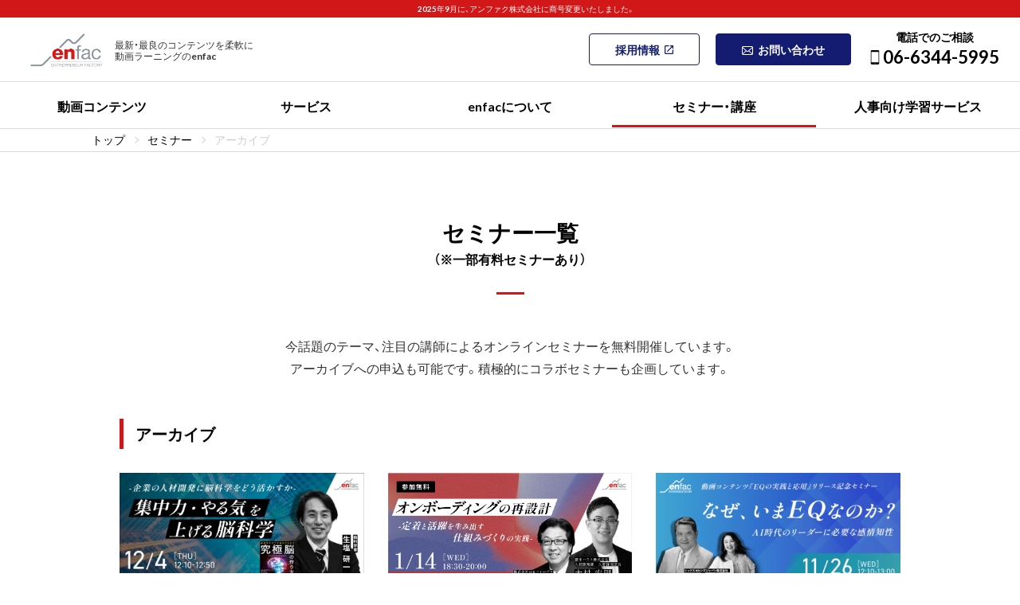

--- FILE ---
content_type: text/html; charset=UTF-8
request_url: https://www.enfac.co.jp/seminar-archive/archiveseminar/
body_size: 37296
content:
<!doctype html>
<html lang="ja">

<head>
  <!-- Google Tag Manager -->
  <script>
    (function(w, d, s, l, i) {
      w[l] = w[l] || [];
      w[l].push({
        'gtm.start': new Date().getTime(),
        event: 'gtm.js'
      });
      var f = d.getElementsByTagName(s)[0],
        j = d.createElement(s),
        dl = l != 'dataLayer' ? '&l=' + l : '';
      j.async = true;
      j.src =
        'https://www.googletagmanager.com/gtm.js?id=' + i + dl;
      f.parentNode.insertBefore(j, f);
    })(window, document, 'script', 'dataLayer', 'GTM-NHM8R9G');
  </script>
  <!-- End Google Tag Manager -->

  <meta charset="UTF-8" />
  <meta name="viewport" content="width=device-width,user-scalable=yes">
  <meta name="apple-mobile-web-app-title" content="アンファク株式会社（旧：株式会社アントレプレナーファクトリー）">
  <meta name="format-detection" content="telephone=no">
        <title>アーカイブ｜アンファク株式会社（旧：株式会社アントレプレナーファクトリー）</title>
          <meta name="description" content="「アーカイブ」記事一覧です。｜企業内研修・起業家教育、動画ラーニングのenfac！ 「2000以上のコンテンツ」「自社動画スタジオ」「企画、制作、運営ノウハウ」を保有。" />
        <meta name="keywords" content="動画ラーニング,企業内研修,起業家教育,自社動画スタジオ,企画,制作,運営ノウハウ" />
    <meta property="og:title" content="アーカイブ｜アンファク株式会社（旧：株式会社アントレプレナーファクトリー）">
          <meta property="og:description" content="「アーカイブ」記事一覧です。｜企業内研修・起業家教育、動画ラーニングのenfac！ 「2000以上のコンテンツ」「自社動画スタジオ」「企画、制作、運営ノウハウ」を保有。">
        <meta property="og:url" content="https://www.enfac.co.jp/seminar-archive/archiveseminar/">
      <meta property="og:image" content="https://www.enfac.co.jp/_wp/wp-content/themes/enfac/images/common/thumb.png">
    <meta property="og:site_name" content="アンファク株式会社（旧：株式会社アントレプレナーファクトリー）">

                                                                                                                          
  <link rel="stylesheet" href="https://www.enfac.co.jp/_wp/wp-content/themes/enfac/css/format.css" type="text/css" media="all" />
  <link rel="stylesheet" href="https://www.enfac.co.jp/_wp/wp-content/themes/enfac/css/layout.css" type="text/css" media="all" />
  <link rel="stylesheet" href="https://www.enfac.co.jp/_wp/wp-content/themes/enfac/css/base.css?251028" type="text/css" media="all" />
  <link rel="stylesheet" href="https://www.enfac.co.jp/_wp/wp-content/themes/enfac/css/page.css?251216" type="text/css" media="all" />
  <link rel="stylesheet" href="https://www.enfac.co.jp/_wp/wp-content/themes/enfac/css/index.css" type="text/css" media="all" />
  <link rel="stylesheet" href="https://www.enfac.co.jp/_wp/wp-content/themes/enfac/css/font.css" type="text/css" media="all" />
  <link rel="stylesheet" href="https://www.enfac.co.jp/_wp/wp-content/themes/enfac/css/animation.css" type="text/css" media="all" />
  <link rel="stylesheet" href="https://www.enfac.co.jp/_wp/wp-content/themes/enfac/css/slick.css" type="text/css" media="all">
  <link rel="stylesheet" href="https://cdn.jsdelivr.net/npm/yakuhanjp@3.2.0/dist/css/yakuhanjp-narrow.min.css">
  <link rel="preconnect" href="https://fonts.googleapis.com">
  <link rel="preconnect" href="https://fonts.gstatic.com" crossorigin>
  <link href="https://fonts.googleapis.com/css2?family=Barlow+Condensed:wght@400;500;700&amp;family=Lato:wght@500;700&display=swap" rel="stylesheet">

    <meta name='robots' content='max-image-preview:large' />
	<style>img:is([sizes="auto" i], [sizes^="auto," i]) { contain-intrinsic-size: 3000px 1500px }</style>
	<link rel='dns-prefetch' href='//ajax.googleapis.com' />
<link rel='stylesheet' id='wp-block-library-css' href='https://www.enfac.co.jp/_wp/wp-includes/css/dist/block-library/style.min.css?ver=6.8.3' media='all' />
<style id='classic-theme-styles-inline-css'>
/*! This file is auto-generated */
.wp-block-button__link{color:#fff;background-color:#32373c;border-radius:9999px;box-shadow:none;text-decoration:none;padding:calc(.667em + 2px) calc(1.333em + 2px);font-size:1.125em}.wp-block-file__button{background:#32373c;color:#fff;text-decoration:none}
</style>
<style id='global-styles-inline-css'>
:root{--wp--preset--aspect-ratio--square: 1;--wp--preset--aspect-ratio--4-3: 4/3;--wp--preset--aspect-ratio--3-4: 3/4;--wp--preset--aspect-ratio--3-2: 3/2;--wp--preset--aspect-ratio--2-3: 2/3;--wp--preset--aspect-ratio--16-9: 16/9;--wp--preset--aspect-ratio--9-16: 9/16;--wp--preset--color--black: #000000;--wp--preset--color--cyan-bluish-gray: #abb8c3;--wp--preset--color--white: #ffffff;--wp--preset--color--pale-pink: #f78da7;--wp--preset--color--vivid-red: #cf2e2e;--wp--preset--color--luminous-vivid-orange: #ff6900;--wp--preset--color--luminous-vivid-amber: #fcb900;--wp--preset--color--light-green-cyan: #7bdcb5;--wp--preset--color--vivid-green-cyan: #00d084;--wp--preset--color--pale-cyan-blue: #8ed1fc;--wp--preset--color--vivid-cyan-blue: #0693e3;--wp--preset--color--vivid-purple: #9b51e0;--wp--preset--gradient--vivid-cyan-blue-to-vivid-purple: linear-gradient(135deg,rgba(6,147,227,1) 0%,rgb(155,81,224) 100%);--wp--preset--gradient--light-green-cyan-to-vivid-green-cyan: linear-gradient(135deg,rgb(122,220,180) 0%,rgb(0,208,130) 100%);--wp--preset--gradient--luminous-vivid-amber-to-luminous-vivid-orange: linear-gradient(135deg,rgba(252,185,0,1) 0%,rgba(255,105,0,1) 100%);--wp--preset--gradient--luminous-vivid-orange-to-vivid-red: linear-gradient(135deg,rgba(255,105,0,1) 0%,rgb(207,46,46) 100%);--wp--preset--gradient--very-light-gray-to-cyan-bluish-gray: linear-gradient(135deg,rgb(238,238,238) 0%,rgb(169,184,195) 100%);--wp--preset--gradient--cool-to-warm-spectrum: linear-gradient(135deg,rgb(74,234,220) 0%,rgb(151,120,209) 20%,rgb(207,42,186) 40%,rgb(238,44,130) 60%,rgb(251,105,98) 80%,rgb(254,248,76) 100%);--wp--preset--gradient--blush-light-purple: linear-gradient(135deg,rgb(255,206,236) 0%,rgb(152,150,240) 100%);--wp--preset--gradient--blush-bordeaux: linear-gradient(135deg,rgb(254,205,165) 0%,rgb(254,45,45) 50%,rgb(107,0,62) 100%);--wp--preset--gradient--luminous-dusk: linear-gradient(135deg,rgb(255,203,112) 0%,rgb(199,81,192) 50%,rgb(65,88,208) 100%);--wp--preset--gradient--pale-ocean: linear-gradient(135deg,rgb(255,245,203) 0%,rgb(182,227,212) 50%,rgb(51,167,181) 100%);--wp--preset--gradient--electric-grass: linear-gradient(135deg,rgb(202,248,128) 0%,rgb(113,206,126) 100%);--wp--preset--gradient--midnight: linear-gradient(135deg,rgb(2,3,129) 0%,rgb(40,116,252) 100%);--wp--preset--font-size--small: 13px;--wp--preset--font-size--medium: 20px;--wp--preset--font-size--large: 36px;--wp--preset--font-size--x-large: 42px;--wp--preset--spacing--20: 0.44rem;--wp--preset--spacing--30: 0.67rem;--wp--preset--spacing--40: 1rem;--wp--preset--spacing--50: 1.5rem;--wp--preset--spacing--60: 2.25rem;--wp--preset--spacing--70: 3.38rem;--wp--preset--spacing--80: 5.06rem;--wp--preset--shadow--natural: 6px 6px 9px rgba(0, 0, 0, 0.2);--wp--preset--shadow--deep: 12px 12px 50px rgba(0, 0, 0, 0.4);--wp--preset--shadow--sharp: 6px 6px 0px rgba(0, 0, 0, 0.2);--wp--preset--shadow--outlined: 6px 6px 0px -3px rgba(255, 255, 255, 1), 6px 6px rgba(0, 0, 0, 1);--wp--preset--shadow--crisp: 6px 6px 0px rgba(0, 0, 0, 1);}:where(.is-layout-flex){gap: 0.5em;}:where(.is-layout-grid){gap: 0.5em;}body .is-layout-flex{display: flex;}.is-layout-flex{flex-wrap: wrap;align-items: center;}.is-layout-flex > :is(*, div){margin: 0;}body .is-layout-grid{display: grid;}.is-layout-grid > :is(*, div){margin: 0;}:where(.wp-block-columns.is-layout-flex){gap: 2em;}:where(.wp-block-columns.is-layout-grid){gap: 2em;}:where(.wp-block-post-template.is-layout-flex){gap: 1.25em;}:where(.wp-block-post-template.is-layout-grid){gap: 1.25em;}.has-black-color{color: var(--wp--preset--color--black) !important;}.has-cyan-bluish-gray-color{color: var(--wp--preset--color--cyan-bluish-gray) !important;}.has-white-color{color: var(--wp--preset--color--white) !important;}.has-pale-pink-color{color: var(--wp--preset--color--pale-pink) !important;}.has-vivid-red-color{color: var(--wp--preset--color--vivid-red) !important;}.has-luminous-vivid-orange-color{color: var(--wp--preset--color--luminous-vivid-orange) !important;}.has-luminous-vivid-amber-color{color: var(--wp--preset--color--luminous-vivid-amber) !important;}.has-light-green-cyan-color{color: var(--wp--preset--color--light-green-cyan) !important;}.has-vivid-green-cyan-color{color: var(--wp--preset--color--vivid-green-cyan) !important;}.has-pale-cyan-blue-color{color: var(--wp--preset--color--pale-cyan-blue) !important;}.has-vivid-cyan-blue-color{color: var(--wp--preset--color--vivid-cyan-blue) !important;}.has-vivid-purple-color{color: var(--wp--preset--color--vivid-purple) !important;}.has-black-background-color{background-color: var(--wp--preset--color--black) !important;}.has-cyan-bluish-gray-background-color{background-color: var(--wp--preset--color--cyan-bluish-gray) !important;}.has-white-background-color{background-color: var(--wp--preset--color--white) !important;}.has-pale-pink-background-color{background-color: var(--wp--preset--color--pale-pink) !important;}.has-vivid-red-background-color{background-color: var(--wp--preset--color--vivid-red) !important;}.has-luminous-vivid-orange-background-color{background-color: var(--wp--preset--color--luminous-vivid-orange) !important;}.has-luminous-vivid-amber-background-color{background-color: var(--wp--preset--color--luminous-vivid-amber) !important;}.has-light-green-cyan-background-color{background-color: var(--wp--preset--color--light-green-cyan) !important;}.has-vivid-green-cyan-background-color{background-color: var(--wp--preset--color--vivid-green-cyan) !important;}.has-pale-cyan-blue-background-color{background-color: var(--wp--preset--color--pale-cyan-blue) !important;}.has-vivid-cyan-blue-background-color{background-color: var(--wp--preset--color--vivid-cyan-blue) !important;}.has-vivid-purple-background-color{background-color: var(--wp--preset--color--vivid-purple) !important;}.has-black-border-color{border-color: var(--wp--preset--color--black) !important;}.has-cyan-bluish-gray-border-color{border-color: var(--wp--preset--color--cyan-bluish-gray) !important;}.has-white-border-color{border-color: var(--wp--preset--color--white) !important;}.has-pale-pink-border-color{border-color: var(--wp--preset--color--pale-pink) !important;}.has-vivid-red-border-color{border-color: var(--wp--preset--color--vivid-red) !important;}.has-luminous-vivid-orange-border-color{border-color: var(--wp--preset--color--luminous-vivid-orange) !important;}.has-luminous-vivid-amber-border-color{border-color: var(--wp--preset--color--luminous-vivid-amber) !important;}.has-light-green-cyan-border-color{border-color: var(--wp--preset--color--light-green-cyan) !important;}.has-vivid-green-cyan-border-color{border-color: var(--wp--preset--color--vivid-green-cyan) !important;}.has-pale-cyan-blue-border-color{border-color: var(--wp--preset--color--pale-cyan-blue) !important;}.has-vivid-cyan-blue-border-color{border-color: var(--wp--preset--color--vivid-cyan-blue) !important;}.has-vivid-purple-border-color{border-color: var(--wp--preset--color--vivid-purple) !important;}.has-vivid-cyan-blue-to-vivid-purple-gradient-background{background: var(--wp--preset--gradient--vivid-cyan-blue-to-vivid-purple) !important;}.has-light-green-cyan-to-vivid-green-cyan-gradient-background{background: var(--wp--preset--gradient--light-green-cyan-to-vivid-green-cyan) !important;}.has-luminous-vivid-amber-to-luminous-vivid-orange-gradient-background{background: var(--wp--preset--gradient--luminous-vivid-amber-to-luminous-vivid-orange) !important;}.has-luminous-vivid-orange-to-vivid-red-gradient-background{background: var(--wp--preset--gradient--luminous-vivid-orange-to-vivid-red) !important;}.has-very-light-gray-to-cyan-bluish-gray-gradient-background{background: var(--wp--preset--gradient--very-light-gray-to-cyan-bluish-gray) !important;}.has-cool-to-warm-spectrum-gradient-background{background: var(--wp--preset--gradient--cool-to-warm-spectrum) !important;}.has-blush-light-purple-gradient-background{background: var(--wp--preset--gradient--blush-light-purple) !important;}.has-blush-bordeaux-gradient-background{background: var(--wp--preset--gradient--blush-bordeaux) !important;}.has-luminous-dusk-gradient-background{background: var(--wp--preset--gradient--luminous-dusk) !important;}.has-pale-ocean-gradient-background{background: var(--wp--preset--gradient--pale-ocean) !important;}.has-electric-grass-gradient-background{background: var(--wp--preset--gradient--electric-grass) !important;}.has-midnight-gradient-background{background: var(--wp--preset--gradient--midnight) !important;}.has-small-font-size{font-size: var(--wp--preset--font-size--small) !important;}.has-medium-font-size{font-size: var(--wp--preset--font-size--medium) !important;}.has-large-font-size{font-size: var(--wp--preset--font-size--large) !important;}.has-x-large-font-size{font-size: var(--wp--preset--font-size--x-large) !important;}
:where(.wp-block-post-template.is-layout-flex){gap: 1.25em;}:where(.wp-block-post-template.is-layout-grid){gap: 1.25em;}
:where(.wp-block-columns.is-layout-flex){gap: 2em;}:where(.wp-block-columns.is-layout-grid){gap: 2em;}
:root :where(.wp-block-pullquote){font-size: 1.5em;line-height: 1.6;}
</style>
<link rel='stylesheet' id='enfac-style-css' href='https://www.enfac.co.jp/_wp/wp-content/themes/enfac/style.css?ver=1.0.0' media='all' />
<script src="https://ajax.googleapis.com/ajax/libs/jquery/3.6.3/jquery.min.js?ver=3.6.3" id="jquery-js"></script>
<link rel="https://api.w.org/" href="https://www.enfac.co.jp/wp-json/" /><link rel="alternate" title="JSON" type="application/json" href="https://www.enfac.co.jp/wp-json/wp/v2/seminar-archive/207" /><link rel="canonical" href="https://www.enfac.co.jp/seminar-archive/archiveseminar/"><noscript><style>.lazyload[data-src]{display:none !important;}</style></noscript><style>.lazyload{background-image:none !important;}.lazyload:before{background-image:none !important;}</style>		<style id="wp-custom-css">
			/* 採用ページ専用のCSS
 * 2025/03/31 追加
 * By Yukinobu Asakawa

/* --------------------------------------------------
   メンバーカード全体のコンテナ設定
   ・最大幅を1000pxに設定し、中央に配置
   ・カード同士の隙間を5remに設定
-------------------------------------------------- */
.members-cards {
  display: flex;
  flex-direction: column;
  gap: 5rem;
}

/* --------------------------------------------------
   個別メンバーカードの基本パディング設定
   ・左右にそれぞれ10%の余白を設定
-------------------------------------------------- */
.members-card {
  width: 100%;
}

/* --------------------------------------------------
   奇数番目のメンバーカードの背景設定
   ・指定されたURLの背景画像を使用
   ・背景画像の位置・サイズ・繰り返し設定
-------------------------------------------------- */
.members-card--odd {
  background: url("https://enfac.easytouse.dev/wp-content/uploads/2025/03/line01.png");
  background-position: center -86px;
  background-repeat: no-repeat;
  background-size: cover;
}

/* --------------------------------------------------
   偶数番目のメンバーカードの背景設定
   ・指定されたURLの背景画像を使用
   ・背景画像の位置・サイズ・繰り返し設定
-------------------------------------------------- */
.members-card--even {
  background: url("https://enfac.easytouse.dev/wp-content/uploads/2025/03/line02.png");
  background-position: center -64px;
  background-repeat: no-repeat;
  background-size: cover;
}

/* --------------------------------------------------
   特定カード（3番目、4番目）の背景位置微調整
-------------------------------------------------- */
.members-card03 {
  background-position: center -140px;
}

.members-card04 {
  background-position: center -179px;
}

/* --------------------------------------------------
   各メンバーの詳細情報エリアのレイアウト設定
   ・画像とテキスト情報を横並びに配置
   ・要素間の隙間を3%に設定
-------------------------------------------------- */
.member {
  display: flex;
  align-items: start;
  gap: 3%;
}

/* --------------------------------------------------
   メンバー画像部分の設定
   ・幅を全体の30%に設定
-------------------------------------------------- */
.member-pic {
  width: 30%;
}

.member-pic img {
  width: 100%;  /* 画像は親要素に合わせる */
}

/* --------------------------------------------------
   メンバー情報（テキスト）の設定
   ・幅を67%に設定し、上部に1.5remの余白を追加
-------------------------------------------------- */
.member-info {
  width: 67%;
  padding-top: 1.5rem;
}

/* --------------------------------------------------
   メンバーの役職などのメタ情報のスタイル
-------------------------------------------------- */
.member-meta {
  font-weight: bold;
  font-size: 14px;
  margin-bottom: 0px !important;
}

/* --------------------------------------------------
   メンバー名のスタイル設定
-------------------------------------------------- */
.member-name {
  font-size: 34px;
}

/* 英語表記のメンバー名のスタイル設定 */
.member-name--en {
  font-size: 16px;
  text-transform: uppercase;  /* 全て大文字に変換 */
  color: #777;
}

/* --------------------------------------------------
   キャッチコピー（リード文）のスタイル設定
   ・上部に2remの余白、赤色の文字、太字など
-------------------------------------------------- */
.member-lead {
  margin-top: 2rem;
  color: #d11717;
  font-size: 24px;
  font-weight: bold;
}

/* --------------------------------------------------
   キャリア情報のスタイル設定
-------------------------------------------------- */
.member-career {
  margin-top: 1.5rem;
  font-weight: bold;
}

/* --------------------------------------------------
   メンバーのメッセージ部分のスタイル設定
   ・上部に2remの余白、読みやすい行間1.8を設定
-------------------------------------------------- */
.member-message {
  margin-top: 2rem;
  line-height: 1.8;
}

/* --------------------------------------------------
   レスポンシブデザイン（スマートフォン用）
   ・画面幅767px以下の場合の各要素の調整
-------------------------------------------------- */
@media only screen and (max-width:767px) {

  /* 奇数カードの背景位置とサイズの調整 */
  .members-card--odd {
      background-position: center 60%;
      background-size: 130%;
    }
  
  /* 偶数カードの背景位置とサイズの調整 */
  .members-card--even {
      background-position: center 31%;
      background-size: 150%;
    }

  /* 3番目カードの背景位置調整 */
  .members-card03 {
      background-position: center 58%;
    }

  /* 4番目カードの背景位置調整 */
  .members-card04 {
      background-position: center 37%;
    }
  
  /* メンバーのレイアウトを縦方向に変更 */
  .member {
      flex-direction: column;
      align-items: center;
    }
  
  /* 画像部分の幅と最大幅の調整 */
  .member-pic {
      width: 100%;
      max-width: 300px;
    }
  
  .member-pic img {
      width: 100%;
    }
  
  /* テキスト情報部分の幅と上部マージンの調整 */
  .member-info {
      width: 100%;
      max-width: 500px;
      margin-top: 2rem;
    }
  
  /* メタ情報のフォントサイズ調整 */
  .member-meta {
      font-weight: bold;
      font-size: 1rem;
    }
  
  /* メンバー名のフォントサイズ調整 */
  .member-name {
      font-size: 3rem;
    }
  
  /* 英語表記のメンバー名のフォントサイズ調整 */
  .member-name--en {
      font-size: 1rem;
    }
  
  /* キャッチコピーのフォントサイズ調整 */
  .member-lead {
      margin-top: 1rem;
      font-size: 1.8rem;
    }

  /* キャリア情報のフォントサイズ調整 */
  .member-career {
      font-size: 1.3rem;
    }
}

/* --------------------------------------------------
   その他のメンバー紹介セクションの設定
   ・全体のコンテナ設定、カードの配置や余白など
-------------------------------------------------- */
.other-members-cards {
  margin-top: 8rem;
  max-width: 960px;
  margin-inline: auto;
  display: flex;
  flex-wrap: wrap;
  justify-content: space-between;
  padding-right: 2rem;
  padding-left: 2rem;
}

/* --------------------------------------------------
   その他メンバー個別カードの設定
   ・幅を28%に設定、縦並びに配置
-------------------------------------------------- */
.other-member-card {
  width: 28%;
  display: flex;
  flex-direction: column;
}

.other-member-pic {
  margin-inline: auto;
}

/* その他メンバーの役職等の情報 */
.other-member-meta {
  margin-top: 1.5rem;
}

/* その他メンバーの名前のスタイル設定 */
.other-member-name {
  font-size: 24px;
}

/* --------------------------------------------------
   レスポンシブデザイン（その他メンバー紹介用）
   ・画面幅767px以下の場合の調整
-------------------------------------------------- */
@media only screen and (max-width:767px) {
  .other-members-cards {
      margin-top: 4rem;
      max-width: 800px;
      margin-inline: auto;
      display: flex;
      flex-direction: column;
      align-items: center;
    }
  
  .other-member-card {
      width: 100%;
      max-width: 500px;
      margin-inline: auto;
    }

  .other-member-pic {
      max-width: 280px;
    }
  
  .other-member-meta {
      margin-top: 1.5rem;
      font-size: 1.2rem;
    }
  
  .other-member-name {
      font-size: 2.4rem;
    }
}		</style>
		
  <script src="https://www.enfac.co.jp/_wp/wp-content/themes/enfac/js/function.js?251028"></script>
  <script src="https://www.enfac.co.jp/_wp/wp-content/themes/enfac/js/jquery.taphover.js"></script>
  <script src="https://www.enfac.co.jp/_wp/wp-content/themes/enfac/js/jquery.taphover.js"></script>
  <script src="https://www.enfac.co.jp/_wp/wp-content/themes/enfac/js/slick.min.js"></script>

  <script>
    $(window).scroll(function() {
      const items = document.querySelectorAll('.scrolled .item');
      const root = document.querySelector('.container');

      const isFloat = (n) => {
        return Number(n) === n && n % 1 !== 0;
      }

      const getDecimalPointLength = (n) => {
        return (String(n).split('.')[1] || '').length;
      }

      const observeAction = (entries) => {
        entries.forEach(entry => {
          if (entry.isIntersecting) {
            if (!entry.target.classList.contains('is-visible')) {
              const counterEle = entry.target.querySelector('.counter .number');
              const from = parseFloat(entry.target.dataset.from || 0);
              const to = parseFloat(entry.target.dataset.to || 0);
              const duration = parseInt(entry.target.dataset.duration) || 1500;

              if (!Number.isFinite(from) || !Number.isFinite(to) || from > to) {
                return false;
              }

              const increment = to - from;
              const deciamlPointLength = getDecimalPointLength(increment);
              const startTime = performance.now();

              const countUp = (timestamp) => {
                const elapsed = performance.now() - startTime;
                const countValue = (from + ((elapsed / duration) * increment)).toFixed(deciamlPointLength);

                if (countValue >= to) {
                  counterEle.innerText = to.toLocaleString();
                } else {
                  counterEle.innerText = parseFloat(countValue).toLocaleString();
                  requestAnimationFrame(countUp);
                }
              }

              requestAnimationFrame(countUp);

              entry.target.classList.add('is-visible');
            }
          }
        });
      }

      const options = {
        root: root,
        threshold: 0.5,
        // rootMargin:"0px 0px -36% 0px"
      }

      const obsever = new IntersectionObserver(observeAction, options);

      items.forEach(target => {
        obsever.observe(target);
      });
    });
  </script>
</head>

<body id="page">
  <!-- Google Tag Manager (noscript) -->
  <noscript><iframe src="https://www.googletagmanager.com/ns.html?id=GTM-NHM8R9G"
      height="0" width="0" style="display:none;visibility:hidden"></iframe></noscript>
  <!-- End Google Tag Manager (noscript) -->

  <div class="head_banner">2025年9月に、アンファク株式会社に商号変更いたしました。</div>

  <div id="mainBody" class="relative hidden">
    <div class="mainBodyCover absolute">&nbsp;</div>


    <header id="header" class="u-bgWhite fix">
      <div class="logo absolute l-row l-row--middle">
        <div class="img"><a href="https://www.enfac.co.jp/"><img src="[data-uri]" width="182" height="83" alt="最新最良のコンテンツならenfac" data-src="https://www.enfac.co.jp/_wp/wp-content/themes/enfac/images/common/logo.png" decoding="async" class="lazyload" data-eio-rwidth="182" data-eio-rheight="83"><noscript><img src="https://www.enfac.co.jp/_wp/wp-content/themes/enfac/images/common/logo.png" width="182" height="83" alt="最新最良のコンテンツならenfac" data-eio="l"></noscript></a></div>
                  <p class="fs-12 u-fcGray note lh-low">最新・最良のコンテンツを柔軟に<br>動画ラーニングのenfac</p>
              </div>

      <div class="pc">
        <div class="hLink absolute l-row">
          <p class="fs-14 link lh-thin"><a class="dpBlock linkIn u-fwBold btnLink top-btn btn_rec" target="_blank" href="https://recruit.enfac.co.jp/">採用情報<span class="dpInlineBlock relative"></span></a></p>
          <p class="fs-14 link lh-thin"><a class="dpBlock linkIn u-topbtncolor u-fwBold btnLink top-btn btn_con" href="https://www.enfac.co.jp/contact/"><span class="dpInlineBlock relative"></span>お問い合わせ</a></p>
          <div class="top-tel-box">
            <p class="dpBlock u-fwBold top-tel-txt">電話でのご相談</p>
            <p class="dpBlock u-fwBold top-tel-no"><span class="dpInlineBlock relative"></span>06-6344-5995</p>
          </div>
        </div>
      </div>
      <div class="pc">
        <div class="hNavi l-row relative">
          <div class="navi menu-children">
            <p class="u-fwBold u-center"><a class="dpBlock relative naviIn">動画コンテンツ</a></p>
            <ul class="sub-menu fs-14 u-fwBold">
              <li><a href="https://www.enfac.co.jp/contents/">動画コンテンツ一覧</a></li>
              <li><a href="https://www.enfac.co.jp/contents-latest/">最新動画コンテンツ</a></li>
              <li class="menu-children2">
                <a>テーマ別</a>
                <ul class="sub-menu2 fs-14 u-fwBold">
                  <li><a href="https://www.enfac.co.jp/contents/#indi-pow">Ⅰ 個の仕事力を上げる</a></li>
                  <li><a href="https://www.enfac.co.jp/contents/#collabo-pow">Ⅱ 協働する力を伸ばす</a></li>
                  <li><a href="https://www.enfac.co.jp/contents/#learn-manage">Ⅲ マネジメントを覚える</a></li>
                  <li><a href="https://www.enfac.co.jp/contents/#control-risk">Ⅳ リスクをコントロールする</a></li>
                  <li><a href="https://www.enfac.co.jp/contents/#business-profit">Ⅴ 事業と利益を創造する</a></li>
                  <li><a href="https://www.enfac.co.jp/contents/#entrepreneurship">Ⅵ アントレプレナーシップを発揮する</a></li>
                  <li><a href="https://www.enfac.co.jp/contents/#growth-self-others">Ⅶ 自他の成長発達を支援する</a></li>
                </ul>
              </li>
              <li class="menu-children2">
                <a>階層別</a>
                <ul class="sub-menu2 fs-14 u-fwBold">
                                      <li class=""><a class="" href="https://www.enfac.co.jp/contents-class/fr/">新人・若手</a></li>
                                      <li class=""><a class="" href="https://www.enfac.co.jp/contents-class/be/">経営・エグゼクティブ</a></li>
                                      <li class=""><a class="" href="https://www.enfac.co.jp/contents-class/special/">イノベーター</a></li>
                                      <li class=""><a class="" href="https://www.enfac.co.jp/contents-class/management/">マネジメント</a></li>
                                      <li class=""><a class="" href="https://www.enfac.co.jp/contents-class/leader/">中堅・リーダー</a></li>
                                      <li class=""><a class="" href="https://www.enfac.co.jp/contents-class/all/">全員</a></li>
                                  </ul>
              </li>
            </ul>
          </div>
          <div class="navi menu-children">
            <p class="u-fwBold u-center"><a class="dpBlock relative naviIn">サービス</a></p>
            <ul class="sub-menu fs-14 u-fwBold">
              <li><a href="https://www.enfac.co.jp/hrd/">企業人事の方はこちら</a></li>
              <li><a href="https://www.enfac.co.jp/hrd2/">研修会社・HR企業の方はこちら</a></li>
              <li><a href="https://www.enfac.co.jp/entrepreneur/">大学・各種機関の方はこちら</a></li>
              <li><a href="https://www.enfac.co.jp/consulting/">コーチの方はこちら</a></li>
              <li><a href="https://www.enfac.co.jp/support/">動画講座を作りたい事業者の方はこちら</a></li>
              <li><a href="https://www.enfac.co.jp/usecase/">導入事例</a></li>
            </ul>
          </div>
          <p class="navi u-fwBold u-center"><a class="dpBlock relative naviIn" href="https://www.enfac.co.jp/about/">enfacについて</a></p>
          <div class="navi menu-children">
            <p class="u-fwBold u-center"><a class="dpBlock relative naviIn on">セミナー・講座</a></p>
            <ul class="sub-menu fs-14 u-fwBold">
              <li class="menu-children2">
                <a>セミナー</a>
                <ul class="sub-menu2  fs-14 u-fwBold">
                  <li><a href="https://www.enfac.co.jp/seminar/">募集中</a></li>
                  <li><a href="https://www.enfac.co.jp/seminar-archive/archiveseminar/">アーカイブ</a></li>
                </ul>
              </li>
              <li><a href="https://www.enfac.co.jp/course/">講座</a></li>
            </ul>
          </div>
          <p class="navi u-fwBold u-center"><a class="dpBlock relative naviIn" target="_blank" href="https://go.enfac.co.jp/l/1080943/2024-10-10/95j66m">人事向け学習サービス</a></p>
        </div>
      </div>

    </header><!--header-->

    <div class="spNaviOuter sp-tab">
      <div class="spNavi">
        <a id="panel-btn" class="accordion c_nav-bt fix cursorPointer u-bgRed"><span id="panel-btn-icon" class="bt"></span><span class="panel-btn-txt off u-fcWhite barlow fs-13">MENU</span><span class="panel-btn-txt on u-fcWhite fs-10">閉じる</span></a>

        <div class="accordion">
          <div class="accordionIn u-bgWhite">

            <div class="menuOuter">

              <p class="mainMenu fs-15 u-fwBold"><a class="relative menuIn dpBlock" href="https://www.enfac.co.jp/">トップページ</a></p>
              <p class="mainMenu fs-15 u-fwBold relative openMenu cursorPointer">コンテンツ一覧<span class="plus dpNone absolute">&nbsp;</span></p>
              <div class="subMenuOuter u-bgLiGray">
                <p class="subMenu fs-15 u-fwBold"><a class="relative menuIn dpBlock" href="https://www.enfac.co.jp/contents/">動画コンテンツ一覧</a></p>
                <p class="subMenu fs-15 u-fwBold"><a class="relative menuIn dpBlock" href="https://www.enfac.co.jp/contents-latest/">最新コンテンツ一覧</a></p>
                <p class="subMenu fs-15 u-fwBold"><a class="relative menuIn dpBlock" href="https://www.enfac.co.jp/subject/">課題一覧</a></p>
                <p class="subMenu fs-15 u-fwBold"><a class="relative menuIn dpBlock" href="https://www.enfac.co.jp/course/">講座一覧</a></p>
                <p class="subMenu fs-15 u-fwBold"><a class="relative menuIn dpBlock" href="https://www.enfac.co.jp/seminar/">無料セミナー一覧</a></p>
                <p class="subMenu fs-15 u-fwBold"><a class="relative menuIn dpBlock" href="https://www.enfac.co.jp/yougoshu/">キーワード解説一覧</a></p>
              </div>


              <p class="mainMenu fs-15 u-fwBold relative openMenu cursorPointer">課題から探す<span class="plus dpNone absolute">&nbsp;</span></p>
              <div class="subMenuOuter u-bgLiGray">
                <div class="l-row subTag">
                                                                          <p class="fs-11 tag miniBlock lh-low"><a href="https://www.enfac.co.jp/subject/nsu/"># 自己理解・他者理解の必要性</a></p>
                                      <p class="fs-11 tag miniBlock lh-low"><a href="https://www.enfac.co.jp/subject/citb/"># 新規事業への意識・知識の向上</a></p>
                                      <p class="fs-11 tag miniBlock lh-low"><a href="https://www.enfac.co.jp/subject/sk/"># 営業知識を高め売上を上げてほしい</a></p>
                                      <p class="fs-11 tag miniBlock lh-low"><a href="https://www.enfac.co.jp/subject/bo/"># 組織への帰属意識が足りない</a></p>
                                      <p class="fs-11 tag miniBlock lh-low"><a href="https://www.enfac.co.jp/subject/ow/"># 当事者意識が低い</a></p>
                                      <p class="fs-11 tag miniBlock lh-low"><a href="https://www.enfac.co.jp/subject/tm/"># 時間管理ができない</a></p>
                                      <p class="fs-11 tag miniBlock lh-low"><a href="https://www.enfac.co.jp/subject/ch/"># 仮説を構築できない</a></p>
                                                    </div>
              </div>


              <p class="mainMenu fs-15 u-fwBold relative openMenu cursorPointer">サービス一覧<span class="plus dpNone absolute">&nbsp;</span></p>
              <div class="subMenuOuter u-bgLiGray">
                <p class="subMenu fs-15 u-fwBold"><a class="relative menuIn dpBlock" href="https://www.enfac.co.jp/hrd/">企業人事の方</a></p>
                <p class="subMenu fs-15 u-fwBold"><a class="relative menuIn dpBlock" href="https://www.enfac.co.jp/hrd2/">研修会社・HR企業の方</a></p>
                <p class="subMenu fs-15 u-fwBold"><a class="relative menuIn dpBlock" href="https://www.enfac.co.jp/entrepreneur/">大学・各種機関の方</a></p>
                <p class="subMenu fs-15 u-fwBold"><a class="relative menuIn dpBlock" href="https://www.enfac.co.jp/consulting/">コーチの方</a></p>
                <p class="subMenu fs-15 u-fwBold"><a class="relative menuIn dpBlock" href="https://www.enfac.co.jp/support/">動画講座を作りたい事業者の方</a></p>
                <p class="subMenu fs-15 u-fwBold"><a class="relative menuIn dpBlock" href="https://www.enfac.co.jp/usecase/">導入事例</a></p>
              </div>

              <p class="mainMenu fs-15 u-fwBold relative openMenu cursorPointer">私たちについて<span class="plus dpNone absolute">&nbsp;</span></p>
              <div class="subMenuOuter u-bgLiGray">
                <p class="subMenu fs-15 u-fwBold"><a class="relative menuIn dpBlock" href="https://www.enfac.co.jp/about/">会社概要</a></p>
                <p class="subMenu fs-15 u-fwBold"><a class="relative menuIn dpBlock" href="https://www.enfac.co.jp/news/">News一覧</a></p>
                <!-- <p class="subMenu fs-15 u-fwBold"><a class="relative menuIn dpBlock" target="_blank" href="https://jp.indeed.com/cmp/%E6%A0%AA%E5%BC%8F%E4%BC%9A%E7%A4%BE%E3%82%A2%E3%83%B3%E3%83%88%E3%83%AC%E3%83%97%E3%83%AC%E3%83%8A%E3%83%BC%E3%83%95%E3%82%A1%E3%82%AF%E3%83%88%E3%83%AA%E3%83%BC?from=mobviewjob&tk=1habut93qk3rh807&fromjk=8ce65c315a4b0b7d&attributionid=mobvjcmp">採用情報<span class="link absolute"><img src="[data-uri]" width="150" height="150" alt="リンク" data-src="https://www.enfac.co.jp/_wp/wp-content/themes/enfac/images/common/icon-link-g.svg" decoding="async" class="lazyload" data-eio-rwidth="150" data-eio-rheight="150"><noscript><img src="https://www.enfac.co.jp/_wp/wp-content/themes/enfac/images/common/icon-link-g.svg" width="150" height="150" alt="リンク" data-eio="l"></noscript></span></a></p> -->
                <p class="subMenu fs-15 u-fwBold"><a class="relative menuIn dpBlock" href="https://www.enfac.co.jp/studio/">動画スタジオ</a></p>
                <p class="subMenu fs-15 u-fwBold"><a class="relative menuIn dpBlock" href="https://www.enfac.co.jp/contact/">お問い合わせ</a></p>
              </div>
              <p class="mainMenu fs-15 u-fwBold"><a class="relative menuIn dpBlock" target="_blank" href="https://go.enfac.co.jp/l/1080943/2024-10-10/95j66m">人事向け学習サービス</a></p>
              <p class="mainMenu fs-15 u-fwBold"><a class="relative menuIn dpBlock" href="https://www.enfac.co.jp/seminar/">近日開催のセミナー</a></p>
              <p class="mainMenu fs-15 u-fwBold"><a class="relative menuIn dpBlock" target="_blank" href="https://zfrmz.com/WtojIMFRnhqBZxrYZvyJ">メルマガ登録</a></p>
            </div>

            <div class="accordionFooter u-bgGray u-fcWhite">
              <div class="areaInner">
                <div class="blockBtn miniBlock"><a class="dpBlock u-center fs-16 relative u-bgRed" target="_blank" href="https://www.enfac.co.jp/contact/">コンテンツを利用したい<span class="arrow absolute dpBlock">&nbsp;</span></a></div>
                <div class="blockBtn miniBlock"><a class="dpBlock u-center fs-16 relative u-bgRed" target="_blank" href="" https://www.enfac.co.jp/contact/">コンテンツを作りたい<span class="arrow absolute dpBlock">&nbsp;</span></a></div>
                <div class="blockBtn blockBtnWhite normalBlock"><a class="dpBlock u-center fs-16 relative u-bgWhite" href="https://www.enfac.co.jp/contact/"><img class="icon relative lazyload" src="[data-uri]" width="150" height="150" alt="お問い合わせ" data-src="https://www.enfac.co.jp/_wp/wp-content/themes/enfac/images/common/icon-contact.svg" decoding="async" data-eio-rwidth="150" data-eio-rheight="150"><noscript><img class="icon relative" src="https://www.enfac.co.jp/_wp/wp-content/themes/enfac/images/common/icon-contact.svg" width="150" height="150" alt="お問い合わせ" data-eio="l"></noscript>お問い合わせ<span class="arrow absolute dpBlock">&nbsp;</span></a></div>
                <div class="blockBtn blockBtnWhite normalBlock"><a class="dpBlock u-center fs-16 relative u-bgWhite" target="_blank" href="https://recruit.enfac.co.jp/">採用情報<span class="arrow absolute dpBlock">&nbsp;</span></a></div>


                <div class="sns l-row normalBlock">
                  <div class="icon"><a class="rollOver" target="_blank" href="https://www.facebook.com/enfac.jp"><img src="[data-uri]" width="150" height="150" alt="fb" data-src="https://www.enfac.co.jp/_wp/wp-content/themes/enfac/images/common/icon-fb.svg" decoding="async" class="lazyload" data-eio-rwidth="150" data-eio-rheight="150"><noscript><img src="https://www.enfac.co.jp/_wp/wp-content/themes/enfac/images/common/icon-fb.svg" width="150" height="150" alt="fb" data-eio="l"></noscript></a></div>
                  <div class="icon"><a class="rollOver" target="_blank" href="https://note.com/enfac_enfac/"><img src="[data-uri]" width="150" height="150" alt="note" data-src="https://www.enfac.co.jp/_wp/wp-content/themes/enfac/images/common/icon-note.svg" decoding="async" class="lazyload" data-eio-rwidth="150" data-eio-rheight="150"><noscript><img src="https://www.enfac.co.jp/_wp/wp-content/themes/enfac/images/common/icon-note.svg" width="150" height="150" alt="note" data-eio="l"></noscript></a></div>
                </div>

                <p class="fs-11 lh-low link miniBlock"><a class="linkText" href="https://www.enfac.co.jp/privacy/">プライバシーポリシー</a></p>
                <p class="fs-11 lh-low link normalBlock"><a class="linkText" href="https://www.enfac.co.jp/tradelaw/">特商法表記</a></p>



                <p class="fs-12 minimumBlock u-fcLiGray">アンファク株式会社</p>
                <p class="fs-12 normalBlock lh-medium u-fcLiGray">〒530-0001<br>大阪市北区梅田2-5-4 千代田ビル西館6F</p>

                <div class="logo"><a href="https://www.enfac.co.jp/"><img src="[data-uri]" width="182" height="83" alt="アンファク株式会社" data-src="https://www.enfac.co.jp/_wp/wp-content/themes/enfac/images/common/logo.png" decoding="async" class="lazyload" data-eio-rwidth="182" data-eio-rheight="83"><noscript><img src="https://www.enfac.co.jp/_wp/wp-content/themes/enfac/images/common/logo.png" width="182" height="83" alt="アンファク株式会社" data-eio="l"></noscript></a></div>
              </div>
            </div>

          </div>
        </div>
      </div>
    </div>

    <div id="container">
      <div id="primary">
        <div id="content">

                      <div class="breadcrumbs sectionBlock">
              <ol class="inner areaInner" itemscope itemtype="http://schema.org/BreadcrumbList"><li itemprop="itemListElement" itemscope itemtype="http://schema.org/ListItem"><a href="https://www.enfac.co.jp" itemprop="item"><span itemprop="name">トップ</span></a><meta itemprop="position" content="1" /></li><li itemprop="itemListElement" itemscope itemtype="http://schema.org/ListItem"><a href="https://www.enfac.co.jp/seminar/" itemprop="item"><span itemprop="name">セミナー</span></a><meta itemprop="position" content="2" /></li><li itemprop="itemListElement" itemscope itemtype="http://schema.org/ListItem"><span itemprop="name">アーカイブ</span><meta itemprop="position" content="3" /></li></ol>            </div>
          
<div class="bigBlock">

<div class="areaInner">
<p class="fs-28 u-fwBold u-center lh-medium pageTtl contentsBlock">セミナー一覧<span class="dpBlock fs-16">（※一部有料セミナーあり）</span><span class="ttlBar u-bgRed autoBlock dpBlock">&nbsp;</span></p>
<p class="u-fcGray u-center contentsBlock">今話題のテーマ、注目の講師による<br class="sp">オンラインセミナーを無料開催しています。<br>アーカイブへの申込も可能です。<br class="sp">積極的にコラボセミナーも企画しています。</p>

<h1 class="lineTtl fs-20 u-fwBold relative lh-low normalBlock">アーカイブ</h1>

<div class="postList l-row">
<div class="postBox contentsSemiBlock">
<div class="img miniBlock"><a class="rollOver" href="https://www.enfac.co.jp/seminar/n1204/"><img width="920" height="450" src="[data-uri]" class="attachment-single-post-thumbnail size-single-post-thumbnail wp-post-image lazyload" alt="【12/04】集中力・やる気を上げる脳科学　-企業の人材開発に脳科学をどう活かすか-" title="【12/04】集中力・やる気を上げる脳科学　-企業の人材開発に脳科学をどう活かすか-" decoding="async" data-src="https://www.enfac.co.jp/_wp/wp-content/uploads/2025/11/1204.jpg" data-eio-rwidth="920" data-eio-rheight="450" /><noscript><img width="920" height="450" src="https://www.enfac.co.jp/_wp/wp-content/uploads/2025/11/1204.jpg" class="attachment-single-post-thumbnail size-single-post-thumbnail wp-post-image" alt="【12/04】集中力・やる気を上げる脳科学　-企業の人材開発に脳科学をどう活かすか-" title="【12/04】集中力・やる気を上げる脳科学　-企業の人材開発に脳科学をどう活かすか-" decoding="async" data-eio="l" /></noscript></a></div>
<p class="info fs-12 lh-thin minimumBlock u-fcGray">開催日：2025.12.4<span class="cate"><a href="https://www.enfac.co.jp/seminar-cate/freeseminar/" rel="tag">無料セミナー</a></span></p>
<h2 class="ttl fs-16 u-fwBold lh-medium miniBlock"><a href="https://www.enfac.co.jp/seminar/n1204/">【12/04】集中力・やる気を上げる脳科学　-企業の人材開発に脳科学をどう活かすか-</a></h2>
<p class="note lh-medium miniBlock u-fcGray">脳科学の知見を基に「やる気」と「集中力」を高める実践法を紹介。生塩氏が社員の意欲を引き出す職場環境づくりと育成・マネジメントの具体的ヒントを解説します。</p>
<p class="tag lh-medium fs-12"><a href="https://www.enfac.co.jp/subject/mn/">マネジメントの知識・スキル不足</a></p>
</div>
<div class="postBox contentsSemiBlock">
<div class="img miniBlock"><a class="rollOver" href="https://www.enfac.co.jp/seminar/o0114/"><img width="921" height="451" src="[data-uri]" class="attachment-single-post-thumbnail size-single-post-thumbnail wp-post-image lazyload" alt="【01/14】オンボーディングの再設計─定着と活躍を生み出す仕組みづくりの実践" title="【01/14】オンボーディングの再設計─定着と活躍を生み出す仕組みづくりの実践" decoding="async" data-src="https://www.enfac.co.jp/_wp/wp-content/uploads/2025/11/0114セミナーサムネイル_1208岩本.png" data-eio-rwidth="921" data-eio-rheight="451" /><noscript><img width="921" height="451" src="https://www.enfac.co.jp/_wp/wp-content/uploads/2025/11/0114セミナーサムネイル_1208岩本.png" class="attachment-single-post-thumbnail size-single-post-thumbnail wp-post-image" alt="【01/14】オンボーディングの再設計─定着と活躍を生み出す仕組みづくりの実践" title="【01/14】オンボーディングの再設計─定着と活躍を生み出す仕組みづくりの実践" decoding="async" data-eio="l" /></noscript></a></div>
<p class="info fs-12 lh-thin minimumBlock u-fcGray">開催日：2026.1.14<span class="cate"><a href="https://www.enfac.co.jp/seminar-cate/freeseminar/" rel="tag">無料セミナー</a></span></p>
<h2 class="ttl fs-16 u-fwBold lh-medium miniBlock"><a href="https://www.enfac.co.jp/seminar/o0114/">【01/14】オンボーディングの再設計─定着と活躍を生み出す仕組みづくりの実践</a></h2>
<p class="note lh-medium miniBlock u-fcGray">キャリア採用者の定着と早期戦力化に向け、オンボーディングを仕組み化する実践を紹介。積水ハウス大村氏と山本氏による事例・対談から、人事戦略の再構築のヒントを学べるセミナーです。<br />
</p>
<p class="tag lh-medium fs-12"><a href="https://www.enfac.co.jp/subject/mn/">マネジメントの知識・スキル不足</a><a href="https://www.enfac.co.jp/subject/ac/">多様なメンバーと協業する力</a></p>
</div>
<div class="postBox contentsSemiBlock">
<div class="img miniBlock"><a class="rollOver" href="https://www.enfac.co.jp/seminar/e1126/"><img width="920" height="450" src="[data-uri]" class="attachment-single-post-thumbnail size-single-post-thumbnail wp-post-image lazyload" alt="【11/26】なぜいまEQなのか？　- AI時代のリーダーに必要な感情知性 &#8211;" title="【11/26】なぜいまEQなのか？　- AI時代のリーダーに必要な感情知性 &#8211;" decoding="async" data-src="https://www.enfac.co.jp/_wp/wp-content/uploads/2025/10/cover-4sPT4s2uKQqYJMEcRZx6Gx1voFgFEWi4.png" data-eio-rwidth="920" data-eio-rheight="450" /><noscript><img width="920" height="450" src="https://www.enfac.co.jp/_wp/wp-content/uploads/2025/10/cover-4sPT4s2uKQqYJMEcRZx6Gx1voFgFEWi4.png" class="attachment-single-post-thumbnail size-single-post-thumbnail wp-post-image" alt="【11/26】なぜいまEQなのか？　- AI時代のリーダーに必要な感情知性 &#8211;" title="【11/26】なぜいまEQなのか？　- AI時代のリーダーに必要な感情知性 &#8211;" decoding="async" data-eio="l" /></noscript></a></div>
<p class="info fs-12 lh-thin minimumBlock u-fcGray">開催日：2025.11.26<span class="cate"><a href="https://www.enfac.co.jp/seminar-cate/freeseminar/" rel="tag">無料セミナー</a></span></p>
<h2 class="ttl fs-16 u-fwBold lh-medium miniBlock"><a href="https://www.enfac.co.jp/seminar/e1126/">【11/26】なぜいまEQなのか？　- AI時代のリーダーに必要な感情知性 &#8211;</a></h2>
<p class="note lh-medium miniBlock u-fcGray">AI時代に求められるのは感情を理解し共感する力。EQを高めることで心理的安全性と信頼を育み、成果を生むリーダーへ。ATD最新トレンドと実践事例から学ぶセミナー。</p>
<p class="tag lh-medium fs-12"><a href="https://www.enfac.co.jp/subject/mn/">マネジメントの知識・スキル不足</a></p>
</div>
<div class="postBox contentsSemiBlock">
<div class="img miniBlock"><a class="rollOver" href="https://www.enfac.co.jp/seminar/g1028/"><img width="920" height="450" src="[data-uri]" class="attachment-single-post-thumbnail size-single-post-thumbnail wp-post-image lazyload" alt="【10/28】【アーカイブ配信】世界基準の人事とグローバルリーダーシップ" title="【10/28】【アーカイブ配信】世界基準の人事とグローバルリーダーシップ" decoding="async" data-src="https://www.enfac.co.jp/_wp/wp-content/uploads/2025/10/cover-ExJYCuH64yw2zLO1ZgXPGPx9vthQZTuV.jpg" data-eio-rwidth="920" data-eio-rheight="450" /><noscript><img width="920" height="450" src="https://www.enfac.co.jp/_wp/wp-content/uploads/2025/10/cover-ExJYCuH64yw2zLO1ZgXPGPx9vthQZTuV.jpg" class="attachment-single-post-thumbnail size-single-post-thumbnail wp-post-image" alt="【10/28】【アーカイブ配信】世界基準の人事とグローバルリーダーシップ" title="【10/28】【アーカイブ配信】世界基準の人事とグローバルリーダーシップ" decoding="async" data-eio="l" /></noscript></a></div>
<p class="info fs-12 lh-thin minimumBlock u-fcGray">開催日：2025.10.28<span class="cate"><a href="https://www.enfac.co.jp/seminar-cate/freeseminar/" rel="tag">無料セミナー</a></span></p>
<h2 class="ttl fs-16 u-fwBold lh-medium miniBlock"><a href="https://www.enfac.co.jp/seminar/g1028/">【10/28】【アーカイブ配信】世界基準の人事とグローバルリーダーシップ</a></h2>
<p class="note lh-medium miniBlock u-fcGray">【9/11開催の好評セミナーをアーカイブ配信】人材マネジメント改革の鍵「世界基準の人事」と「グローバルリーダーシップ」を、豊富な海外経験を持つ専門家が理論と実践の両面から解説します。</p>
<p class="tag lh-medium fs-12"><a href="https://www.enfac.co.jp/subject/lp/">人を率いるスキルに欠ける</a></p>
</div>
<div class="postBox contentsSemiBlock">
<div class="img miniBlock"><a class="rollOver" href="https://www.enfac.co.jp/seminar/d1023/"><img width="920" height="450" src="[data-uri]" class="attachment-single-post-thumbnail size-single-post-thumbnail wp-post-image lazyload" alt="【10/23】【アーカイブ配信】異文化コミュニケーション / 新時代のDE&#038;Iとは？" title="【10/23】【アーカイブ配信】異文化コミュニケーション / 新時代のDE&#038;Iとは？" decoding="async" data-src="https://www.enfac.co.jp/_wp/wp-content/uploads/2025/10/cover-pgn5xw7Y0hsDTfgLgUOX9jG4Qx9AQVrq.jpg" data-eio-rwidth="920" data-eio-rheight="450" /><noscript><img width="920" height="450" src="https://www.enfac.co.jp/_wp/wp-content/uploads/2025/10/cover-pgn5xw7Y0hsDTfgLgUOX9jG4Qx9AQVrq.jpg" class="attachment-single-post-thumbnail size-single-post-thumbnail wp-post-image" alt="【10/23】【アーカイブ配信】異文化コミュニケーション / 新時代のDE&#038;Iとは？" title="【10/23】【アーカイブ配信】異文化コミュニケーション / 新時代のDE&#038;Iとは？" decoding="async" data-eio="l" /></noscript></a></div>
<p class="info fs-12 lh-thin minimumBlock u-fcGray">開催日：2025.10.23<span class="cate"><a href="https://www.enfac.co.jp/seminar-cate/freeseminar/" rel="tag">無料セミナー</a></span></p>
<h2 class="ttl fs-16 u-fwBold lh-medium miniBlock"><a href="https://www.enfac.co.jp/seminar/d1023/">【10/23】【アーカイブ配信】異文化コミュニケーション / 新時代のDE&#038;Iとは？</a></h2>
<p class="note lh-medium miniBlock u-fcGray">9/11に開催し、好評いただいたセミナーのアーカイブ配信（ダイジェスト版）セミナーを開催します。</p>
<p class="tag lh-medium fs-12"><a href="https://www.enfac.co.jp/subject/nsu/">自己理解・他者理解の必要性</a></p>
</div>
<div class="postBox contentsSemiBlock">
<div class="img miniBlock"><a class="rollOver" href="https://www.enfac.co.jp/seminar/1030d/"><img width="920" height="450" src="[data-uri]" class="attachment-single-post-thumbnail size-single-post-thumbnail wp-post-image lazyload" alt="【10/30】DX人材を企業の中で育成するには -デジタルと事業を融合し、価値を創出する人材を育てる-" title="【10/30】DX人材を企業の中で育成するには -デジタルと事業を融合し、価値を創出する人材を育てる-" decoding="async" data-src="https://www.enfac.co.jp/_wp/wp-content/uploads/2025/09/cover-amvwwCkLf7lLEpHtrua3fFwoJLfJuCHf.jpg" data-eio-rwidth="920" data-eio-rheight="450" /><noscript><img width="920" height="450" src="https://www.enfac.co.jp/_wp/wp-content/uploads/2025/09/cover-amvwwCkLf7lLEpHtrua3fFwoJLfJuCHf.jpg" class="attachment-single-post-thumbnail size-single-post-thumbnail wp-post-image" alt="【10/30】DX人材を企業の中で育成するには -デジタルと事業を融合し、価値を創出する人材を育てる-" title="【10/30】DX人材を企業の中で育成するには -デジタルと事業を融合し、価値を創出する人材を育てる-" decoding="async" data-eio="l" /></noscript></a></div>
<p class="info fs-12 lh-thin minimumBlock u-fcGray">開催日：2025.10.30<span class="cate"><a href="https://www.enfac.co.jp/seminar-cate/freeseminar/" rel="tag">無料セミナー</a></span></p>
<h2 class="ttl fs-16 u-fwBold lh-medium miniBlock"><a href="https://www.enfac.co.jp/seminar/1030d/">【10/30】DX人材を企業の中で育成するには -デジタルと事業を融合し、価値を創出する人材を育てる-</a></h2>
<p class="note lh-medium miniBlock u-fcGray">DXをどのようにビジネスの現場で活用し、価値創出につなげていくかについて理解を深めるとともに、人事・人材開発担当者が現場と連携しながらDXを組織に浸透させていくためのヒントやアイデアを提供します。</p>
<p class="tag lh-medium fs-12"><a href="https://www.enfac.co.jp/subject/dxl/">デジタル・DXのリテラシーが欲しい</a></p>
</div>
<div class="postBox contentsSemiBlock">
<div class="img miniBlock"><a class="rollOver" href="https://www.enfac.co.jp/seminar/0902_bes/"><img width="921" height="451" src="[data-uri]" class="attachment-single-post-thumbnail size-single-post-thumbnail wp-post-image lazyload" alt="【09/02】なぜ今、企業がビジネス倫理を学ぶのか？-現場で必要とされるアジャイルな倫理とは- | 杉本 俊介氏登壇　動画コンテンツ『ビジネス倫理』リリース記念セミナー" title="【09/02】なぜ今、企業がビジネス倫理を学ぶのか？-現場で必要とされるアジャイルな倫理とは- | 杉本 俊介氏登壇　動画コンテンツ『ビジネス倫理』リリース記念セミナー" decoding="async" data-src="https://www.enfac.co.jp/_wp/wp-content/uploads/2025/08/ビジネスエシックス.png" data-eio-rwidth="921" data-eio-rheight="451" /><noscript><img width="921" height="451" src="https://www.enfac.co.jp/_wp/wp-content/uploads/2025/08/ビジネスエシックス.png" class="attachment-single-post-thumbnail size-single-post-thumbnail wp-post-image" alt="【09/02】なぜ今、企業がビジネス倫理を学ぶのか？-現場で必要とされるアジャイルな倫理とは- | 杉本 俊介氏登壇　動画コンテンツ『ビジネス倫理』リリース記念セミナー" title="【09/02】なぜ今、企業がビジネス倫理を学ぶのか？-現場で必要とされるアジャイルな倫理とは- | 杉本 俊介氏登壇　動画コンテンツ『ビジネス倫理』リリース記念セミナー" decoding="async" data-eio="l" /></noscript></a></div>
<p class="info fs-12 lh-thin minimumBlock u-fcGray">開催日：2025.9.2<span class="cate"><a href="https://www.enfac.co.jp/seminar-cate/freeseminar/" rel="tag">無料セミナー</a></span></p>
<h2 class="ttl fs-16 u-fwBold lh-medium miniBlock"><a href="https://www.enfac.co.jp/seminar/0902_bes/">【09/02】なぜ今、企業がビジネス倫理を学ぶのか？-現場で必要とされるアジャイルな倫理とは- | 杉本 俊介氏登壇　動画コンテンツ『ビジネス倫理』リリース記念セミナー</a></h2>
<p class="note lh-medium miniBlock u-fcGray">倫理はリスク低減かつイノベーションの原動力となります。本セミナーでは杉本俊介教授・児玉聡両教授とビジネスにおける倫理について学びます。</p>
<p class="tag lh-medium fs-12"><a href="https://www.enfac.co.jp/subject/nsu/">自己理解・他者理解の必要性</a><a href="https://www.enfac.co.jp/subject/dsi/">社会課題について議論ができない</a></p>
</div>
<div class="postBox contentsSemiBlock">
<div class="img miniBlock"><a class="rollOver" href="https://www.enfac.co.jp/seminar/0911d/"><img width="921" height="451" src="[data-uri]" class="attachment-single-post-thumbnail size-single-post-thumbnail wp-post-image lazyload" alt="【09/11】【丸の内開催】異文化コミュニケーション / 新時代のDE&#038;Iとは？｜世界基準の人と組織－人事・リーダーシップ・新DE&#038;Iー" title="【09/11】【丸の内開催】異文化コミュニケーション / 新時代のDE&#038;Iとは？｜世界基準の人と組織－人事・リーダーシップ・新DE&#038;Iー" decoding="async" data-src="https://www.enfac.co.jp/_wp/wp-content/uploads/2025/08/アートボード-2-のコピー-59.png" data-eio-rwidth="921" data-eio-rheight="451" /><noscript><img width="921" height="451" src="https://www.enfac.co.jp/_wp/wp-content/uploads/2025/08/アートボード-2-のコピー-59.png" class="attachment-single-post-thumbnail size-single-post-thumbnail wp-post-image" alt="【09/11】【丸の内開催】異文化コミュニケーション / 新時代のDE&#038;Iとは？｜世界基準の人と組織－人事・リーダーシップ・新DE&#038;Iー" title="【09/11】【丸の内開催】異文化コミュニケーション / 新時代のDE&#038;Iとは？｜世界基準の人と組織－人事・リーダーシップ・新DE&#038;Iー" decoding="async" data-eio="l" /></noscript></a></div>
<p class="info fs-12 lh-thin minimumBlock u-fcGray">開催日：2025.9.11<span class="cate"><a href="https://www.enfac.co.jp/seminar-cate/paidseminar/" rel="tag">有料セミナー</a></span></p>
<h2 class="ttl fs-16 u-fwBold lh-medium miniBlock"><a href="https://www.enfac.co.jp/seminar/0911d/">【09/11】【丸の内開催】異文化コミュニケーション / 新時代のDE&#038;Iとは？｜世界基準の人と組織－人事・リーダーシップ・新DE&#038;Iー</a></h2>
<p class="note lh-medium miniBlock u-fcGray">DMIS提唱者ベネット博士、山本志都氏、鈴木規夫氏が活用と意義を語り、メルカリCHRO宮川愛氏が企業での実践事例を紹介します。</p>
<p class="tag lh-medium fs-12"><a href="https://www.enfac.co.jp/subject/nsu/">自己理解・他者理解の必要性</a><a href="https://www.enfac.co.jp/subject/gl/">英語・グローバル化への対応</a></p>
</div>
<div class="postBox contentsSemiBlock">
<div class="img miniBlock"><a class="rollOver" href="https://www.enfac.co.jp/seminar/0911g/"><img width="921" height="451" src="[data-uri]" class="attachment-single-post-thumbnail size-single-post-thumbnail wp-post-image lazyload" alt="【09/11】【丸の内開催】世界基準の人事とグローバルリーダーシップ｜世界基準の人と組織－人事・リーダーシップ・新DE&#038;Iー" title="【09/11】【丸の内開催】世界基準の人事とグローバルリーダーシップ｜世界基準の人と組織－人事・リーダーシップ・新DE&#038;Iー" decoding="async" data-src="https://www.enfac.co.jp/_wp/wp-content/uploads/2025/08/アートボード-2-のコピー-55.png" data-eio-rwidth="921" data-eio-rheight="451" /><noscript><img width="921" height="451" src="https://www.enfac.co.jp/_wp/wp-content/uploads/2025/08/アートボード-2-のコピー-55.png" class="attachment-single-post-thumbnail size-single-post-thumbnail wp-post-image" alt="【09/11】【丸の内開催】世界基準の人事とグローバルリーダーシップ｜世界基準の人と組織－人事・リーダーシップ・新DE&#038;Iー" title="【09/11】【丸の内開催】世界基準の人事とグローバルリーダーシップ｜世界基準の人と組織－人事・リーダーシップ・新DE&#038;Iー" decoding="async" data-eio="l" /></noscript></a></div>
<p class="info fs-12 lh-thin minimumBlock u-fcGray">開催日：2025.9.11<span class="cate"><a href="https://www.enfac.co.jp/seminar-cate/freeseminar/" rel="tag">無料セミナー</a></span></p>
<h2 class="ttl fs-16 u-fwBold lh-medium miniBlock"><a href="https://www.enfac.co.jp/seminar/0911g/">【09/11】【丸の内開催】世界基準の人事とグローバルリーダーシップ｜世界基準の人と組織－人事・リーダーシップ・新DE&#038;Iー</a></h2>
<p class="note lh-medium miniBlock u-fcGray">本セミナーでは、藤間美樹さんと山本紳也さんをお招きし、理論と実務の両面から「世界基準の人事」と「グローバルリーダーシップ」の具体的なアプローチを提示します。</p>
<p class="tag lh-medium fs-12"><a href="https://www.enfac.co.jp/subject/lp/">人を率いるスキルに欠ける</a></p>
</div>
<div class="postBox contentsSemiBlock">
<div class="img miniBlock"><a class="rollOver" href="https://www.enfac.co.jp/seminar/ls/"><img width="921" height="451" src="[data-uri]" class="attachment-single-post-thumbnail size-single-post-thumbnail wp-post-image lazyload" alt="【09/03】企業はリーダーシップをどのように開発すべきか？ &#8211; 理論の変遷を踏まえ、AI時代の育成を考える &#8211;" title="【09/03】企業はリーダーシップをどのように開発すべきか？ &#8211; 理論の変遷を踏まえ、AI時代の育成を考える &#8211;" decoding="async" data-src="https://www.enfac.co.jp/_wp/wp-content/uploads/2025/07/タイトル短.jpg" data-eio-rwidth="921" data-eio-rheight="451" /><noscript><img width="921" height="451" src="https://www.enfac.co.jp/_wp/wp-content/uploads/2025/07/タイトル短.jpg" class="attachment-single-post-thumbnail size-single-post-thumbnail wp-post-image" alt="【09/03】企業はリーダーシップをどのように開発すべきか？ &#8211; 理論の変遷を踏まえ、AI時代の育成を考える &#8211;" title="【09/03】企業はリーダーシップをどのように開発すべきか？ &#8211; 理論の変遷を踏まえ、AI時代の育成を考える &#8211;" decoding="async" data-eio="l" /></noscript></a></div>
<p class="info fs-12 lh-thin minimumBlock u-fcGray">開催日：2025.9.3<span class="cate"><a href="https://www.enfac.co.jp/seminar-cate/freeseminar/" rel="tag">無料セミナー</a></span></p>
<h2 class="ttl fs-16 u-fwBold lh-medium miniBlock"><a href="https://www.enfac.co.jp/seminar/ls/">【09/03】企業はリーダーシップをどのように開発すべきか？ &#8211; 理論の変遷を踏まえ、AI時代の育成を考える &#8211;</a></h2>
<p class="note lh-medium miniBlock u-fcGray">本セミナーでは、組織行動論およびリーダーシップ論を専門とする滋賀大学経済学部の小野善生教授とともに、リーダーシップの変遷をたどりながら、企業はリーダーシップをどのように開発すべきかについて考えます。</p>
<p class="tag lh-medium fs-12"><a href="https://www.enfac.co.jp/subject/lp/">人を率いるスキルに欠ける</a></p>
</div>
<div class="postBox contentsSemiBlock">
<div class="img miniBlock"><a class="rollOver" href="https://www.enfac.co.jp/seminar/rkow/"><img width="920" height="451" src="[data-uri]" class="attachment-single-post-thumbnail size-single-post-thumbnail wp-post-image lazyload" alt="【08/20】書籍『失敗できる組織』から紐解く、心理的安全性とパフォーマンスの両立｜翻訳者・土方奈美さん登壇セミナー" title="【08/20】書籍『失敗できる組織』から紐解く、心理的安全性とパフォーマンスの両立｜翻訳者・土方奈美さん登壇セミナー" decoding="async" data-src="https://www.enfac.co.jp/_wp/wp-content/uploads/2025/07/失敗できる組織セミナー.png" data-eio-rwidth="920" data-eio-rheight="451" /><noscript><img width="920" height="451" src="https://www.enfac.co.jp/_wp/wp-content/uploads/2025/07/失敗できる組織セミナー.png" class="attachment-single-post-thumbnail size-single-post-thumbnail wp-post-image" alt="【08/20】書籍『失敗できる組織』から紐解く、心理的安全性とパフォーマンスの両立｜翻訳者・土方奈美さん登壇セミナー" title="【08/20】書籍『失敗できる組織』から紐解く、心理的安全性とパフォーマンスの両立｜翻訳者・土方奈美さん登壇セミナー" decoding="async" data-eio="l" /></noscript></a></div>
<p class="info fs-12 lh-thin minimumBlock u-fcGray">開催日：2025.8.20<span class="cate"><a href="https://www.enfac.co.jp/seminar-cate/freeseminar/" rel="tag">無料セミナー</a></span></p>
<h2 class="ttl fs-16 u-fwBold lh-medium miniBlock"><a href="https://www.enfac.co.jp/seminar/rkow/">【08/20】書籍『失敗できる組織』から紐解く、心理的安全性とパフォーマンスの両立｜翻訳者・土方奈美さん登壇セミナー</a></h2>
<p class="note lh-medium miniBlock u-fcGray">心理的安全性とパフォーマンスの両立は可能か。書籍『失敗できる組織』の翻訳者であり、数々のビジネス書籍の翻訳を手掛けられている土方奈美さんにご登壇いただき、共にその本質と実践のヒントを深掘りします。</p>
<p class="tag lh-medium fs-12"><a href="https://www.enfac.co.jp/subject/uc/">組織文化の理解と配慮</a></p>
</div>
<div class="postBox contentsSemiBlock">
<div class="img miniBlock"><a class="rollOver" href="https://www.enfac.co.jp/seminar/ci/"><img width="921" height="451" src="[data-uri]" class="attachment-single-post-thumbnail size-single-post-thumbnail wp-post-image lazyload" alt="【08/05】共創によるイノベーションの時代 &#8211; 共創から、価値ある事業は生まれるか？" title="【08/05】共創によるイノベーションの時代 &#8211; 共創から、価値ある事業は生まれるか？" decoding="async" data-src="https://www.enfac.co.jp/_wp/wp-content/uploads/2025/07/アートボード-2-のコピー-60-2.jpg" data-eio-rwidth="921" data-eio-rheight="451" /><noscript><img width="921" height="451" src="https://www.enfac.co.jp/_wp/wp-content/uploads/2025/07/アートボード-2-のコピー-60-2.jpg" class="attachment-single-post-thumbnail size-single-post-thumbnail wp-post-image" alt="【08/05】共創によるイノベーションの時代 &#8211; 共創から、価値ある事業は生まれるか？" title="【08/05】共創によるイノベーションの時代 &#8211; 共創から、価値ある事業は生まれるか？" decoding="async" data-eio="l" /></noscript></a></div>
<p class="info fs-12 lh-thin minimumBlock u-fcGray">開催日：2025.8.5<span class="cate"><a href="https://www.enfac.co.jp/seminar-cate/freeseminar/" rel="tag">無料セミナー</a></span></p>
<h2 class="ttl fs-16 u-fwBold lh-medium miniBlock"><a href="https://www.enfac.co.jp/seminar/ci/">【08/05】共創によるイノベーションの時代 &#8211; 共創から、価値ある事業は生まれるか？</a></h2>
<p class="note lh-medium miniBlock u-fcGray">業界を問わず先進的リーダーを招き、事例紹介や参加者同士の対話を通じて、共創による新たな発想を育む場を提供します。</p>
<p class="tag lh-medium fs-12"><a href="https://www.enfac.co.jp/subject/en/">起業・独立・副業への知識</a></p>
</div>
<div class="postBox contentsSemiBlock">
<div class="img miniBlock"><a class="rollOver" href="https://www.enfac.co.jp/seminar/0703n/"><img width="921" height="451" src="[data-uri]" class="attachment-single-post-thumbnail size-single-post-thumbnail wp-post-image lazyload" alt="【07/03】「静かな退職（quiet quitting）」時代のボスマネジメント｜難波猛氏動画リリース記念セミナーを開催します。" title="【07/03】「静かな退職（quiet quitting）」時代のボスマネジメント｜難波猛氏動画リリース記念セミナーを開催します。" decoding="async" data-src="https://www.enfac.co.jp/_wp/wp-content/uploads/2025/06/アートボード-2-のコピー-56.png" data-eio-rwidth="921" data-eio-rheight="451" /><noscript><img width="921" height="451" src="https://www.enfac.co.jp/_wp/wp-content/uploads/2025/06/アートボード-2-のコピー-56.png" class="attachment-single-post-thumbnail size-single-post-thumbnail wp-post-image" alt="【07/03】「静かな退職（quiet quitting）」時代のボスマネジメント｜難波猛氏動画リリース記念セミナーを開催します。" title="【07/03】「静かな退職（quiet quitting）」時代のボスマネジメント｜難波猛氏動画リリース記念セミナーを開催します。" decoding="async" data-eio="l" /></noscript></a></div>
<p class="info fs-12 lh-thin minimumBlock u-fcGray">開催日：2025.7.3<span class="cate"><a href="https://www.enfac.co.jp/seminar-cate/freeseminar/" rel="tag">無料セミナー</a></span></p>
<h2 class="ttl fs-16 u-fwBold lh-medium miniBlock"><a href="https://www.enfac.co.jp/seminar/0703n/">【07/03】「静かな退職（quiet quitting）」時代のボスマネジメント｜難波猛氏動画リリース記念セミナーを開催します。</a></h2>
<p class="note lh-medium miniBlock u-fcGray">上司との信頼関係構築や交渉スキルの要点を、第一線の専門家である難波猛氏に語っていただくセミナーです。</p>
<p class="tag lh-medium fs-12"><a href="https://www.enfac.co.jp/subject/elo/">活き活きとした組織への取組</a></p>
</div>
<div class="postBox contentsSemiBlock">
<div class="img miniBlock"><a class="rollOver" href="https://www.enfac.co.jp/seminar/0701aw/"><img width="921" height="451" src="[data-uri]" class="attachment-single-post-thumbnail size-single-post-thumbnail wp-post-image lazyload" alt="【07/01】『「成人の発達とウエルネス」 ─ 身体・意識・行動の関係性』セミナーを開催します。" title="【07/01】『「成人の発達とウエルネス」 ─ 身体・意識・行動の関係性』セミナーを開催します。" decoding="async" data-src="https://www.enfac.co.jp/_wp/wp-content/uploads/2025/05/アートボード-2-のコピー-66.png" data-eio-rwidth="921" data-eio-rheight="451" /><noscript><img width="921" height="451" src="https://www.enfac.co.jp/_wp/wp-content/uploads/2025/05/アートボード-2-のコピー-66.png" class="attachment-single-post-thumbnail size-single-post-thumbnail wp-post-image" alt="【07/01】『「成人の発達とウエルネス」 ─ 身体・意識・行動の関係性』セミナーを開催します。" title="【07/01】『「成人の発達とウエルネス」 ─ 身体・意識・行動の関係性』セミナーを開催します。" decoding="async" data-eio="l" /></noscript></a></div>
<p class="info fs-12 lh-thin minimumBlock u-fcGray">開催日：2025.7.1<span class="cate"><a href="https://www.enfac.co.jp/seminar-cate/freeseminar/" rel="tag">無料セミナー</a></span></p>
<h2 class="ttl fs-16 u-fwBold lh-medium miniBlock"><a href="https://www.enfac.co.jp/seminar/0701aw/">【07/01】『「成人の発達とウエルネス」 ─ 身体・意識・行動の関係性』セミナーを開催します。</a></h2>
<p class="note lh-medium miniBlock u-fcGray">身体とそのウエルネスが、我々の意識の発達や、行動の変容、関係性の構築にどのような影響を及ぼすのかについて、各領域の第一人者からお話しいただくセミナーです。</p>
<p class="tag lh-medium fs-12"><a href="https://www.enfac.co.jp/subject/elo/">活き活きとした組織への取組</a></p>
</div>
<div class="postBox contentsSemiBlock">
<div class="img miniBlock"><a class="rollOver" href="https://www.enfac.co.jp/seminar/0620bm/"><img width="920" height="450" src="[data-uri]" class="attachment-single-post-thumbnail size-single-post-thumbnail wp-post-image lazyload" alt="【06/20】価値観が多様化する現代におけるビジネスマナーの伝え方・教え方｜書籍出版＆動画リリース記念セミナーを開催します。" title="【06/20】価値観が多様化する現代におけるビジネスマナーの伝え方・教え方｜書籍出版＆動画リリース記念セミナーを開催します。" decoding="async" data-src="https://www.enfac.co.jp/_wp/wp-content/uploads/2025/05/cover-M8zZGfhtAbMNJCg20fSCv7nSd26bN7U9.jpg" data-eio-rwidth="920" data-eio-rheight="450" /><noscript><img width="920" height="450" src="https://www.enfac.co.jp/_wp/wp-content/uploads/2025/05/cover-M8zZGfhtAbMNJCg20fSCv7nSd26bN7U9.jpg" class="attachment-single-post-thumbnail size-single-post-thumbnail wp-post-image" alt="【06/20】価値観が多様化する現代におけるビジネスマナーの伝え方・教え方｜書籍出版＆動画リリース記念セミナーを開催します。" title="【06/20】価値観が多様化する現代におけるビジネスマナーの伝え方・教え方｜書籍出版＆動画リリース記念セミナーを開催します。" decoding="async" data-eio="l" /></noscript></a></div>
<p class="info fs-12 lh-thin minimumBlock u-fcGray">開催日：2025.6.20<span class="cate"><a href="https://www.enfac.co.jp/seminar-cate/freeseminar/" rel="tag">無料セミナー</a></span></p>
<h2 class="ttl fs-16 u-fwBold lh-medium miniBlock"><a href="https://www.enfac.co.jp/seminar/0620bm/">【06/20】価値観が多様化する現代におけるビジネスマナーの伝え方・教え方｜書籍出版＆動画リリース記念セミナーを開催します。</a></h2>
<p class="note lh-medium miniBlock u-fcGray">本セミナーでは、ビジネスマナーがどのように信頼関係を築き、組織内のコミュニケーションを円滑にするか、その本質と実践的な伝え方を解説します。</p>
<p class="tag lh-medium fs-12"><a href="https://www.enfac.co.jp/subject/rc/">コンプライアンスについてのリスクがある</a></p>
</div>
<div class="postBox contentsSemiBlock">
<div class="img miniBlock"><a class="rollOver" href="https://www.enfac.co.jp/seminar/0610ys/"><img width="921" height="452" src="[data-uri]" class="attachment-single-post-thumbnail size-single-post-thumbnail wp-post-image lazyload" alt="【06/10】企業・組織と発達理論の視点から「お金」を再考する｜書籍＆動画コンテンツ『マネーバイアス』リリース記念セミナーを開催します" title="【06/10】企業・組織と発達理論の視点から「お金」を再考する｜書籍＆動画コンテンツ『マネーバイアス』リリース記念セミナーを開催します" decoding="async" data-src="https://www.enfac.co.jp/_wp/wp-content/uploads/2025/04/0610②.jpg" data-eio-rwidth="921" data-eio-rheight="452" /><noscript><img width="921" height="452" src="https://www.enfac.co.jp/_wp/wp-content/uploads/2025/04/0610②.jpg" class="attachment-single-post-thumbnail size-single-post-thumbnail wp-post-image" alt="【06/10】企業・組織と発達理論の視点から「お金」を再考する｜書籍＆動画コンテンツ『マネーバイアス』リリース記念セミナーを開催します" title="【06/10】企業・組織と発達理論の視点から「お金」を再考する｜書籍＆動画コンテンツ『マネーバイアス』リリース記念セミナーを開催します" decoding="async" data-eio="l" /></noscript></a></div>
<p class="info fs-12 lh-thin minimumBlock u-fcGray">開催日：2025.6.10<span class="cate"><a href="https://www.enfac.co.jp/seminar-cate/freeseminar/" rel="tag">無料セミナー</a></span></p>
<h2 class="ttl fs-16 u-fwBold lh-medium miniBlock"><a href="https://www.enfac.co.jp/seminar/0610ys/">【06/10】企業・組織と発達理論の視点から「お金」を再考する｜書籍＆動画コンテンツ『マネーバイアス』リリース記念セミナーを開催します</a></h2>
<p class="note lh-medium miniBlock u-fcGray">私たちの思考や行動の深層に影響を与える「お金」との関係性を、多角的に掘り下げていくセミナーです。</p>
<p class="tag lh-medium fs-12"><a href="https://www.enfac.co.jp/subject/wn/">数字に弱い</a></p>
</div>
<div class="postBox contentsSemiBlock">
<div class="img miniBlock"><a class="rollOver" href="https://www.enfac.co.jp/seminar/0603a_rk/"><img width="921" height="451" src="[data-uri]" class="attachment-single-post-thumbnail size-single-post-thumbnail wp-post-image lazyload" alt="【06/03】【アーカイブ配信】『ロバート・キーガンの成人発達理論』（In Over Our Heads）翻訳出版＆動画リリース記念セミナー を開催します。" title="【06/03】【アーカイブ配信】『ロバート・キーガンの成人発達理論』（In Over Our Heads）翻訳出版＆動画リリース記念セミナー を開催します。" decoding="async" data-src="https://www.enfac.co.jp/_wp/wp-content/uploads/2025/05/0514アーカイブ配信.png" data-eio-rwidth="921" data-eio-rheight="451" /><noscript><img width="921" height="451" src="https://www.enfac.co.jp/_wp/wp-content/uploads/2025/05/0514アーカイブ配信.png" class="attachment-single-post-thumbnail size-single-post-thumbnail wp-post-image" alt="【06/03】【アーカイブ配信】『ロバート・キーガンの成人発達理論』（In Over Our Heads）翻訳出版＆動画リリース記念セミナー を開催します。" title="【06/03】【アーカイブ配信】『ロバート・キーガンの成人発達理論』（In Over Our Heads）翻訳出版＆動画リリース記念セミナー を開催します。" decoding="async" data-eio="l" /></noscript></a></div>
<p class="info fs-12 lh-thin minimumBlock u-fcGray">開催日：2025.6.3<span class="cate"><a href="https://www.enfac.co.jp/seminar-cate/freeseminar/" rel="tag">無料セミナー</a></span></p>
<h2 class="ttl fs-16 u-fwBold lh-medium miniBlock"><a href="https://www.enfac.co.jp/seminar/0603a_rk/">【06/03】【アーカイブ配信】『ロバート・キーガンの成人発達理論』（In Over Our Heads）翻訳出版＆動画リリース記念セミナー を開催します。</a></h2>
<p class="note lh-medium miniBlock u-fcGray">5月14日に開催し、300名を超えるお申し込みをいただき盛況のうちに終了した”『ロバート・キーガンの成人発達理論』出版＆動画リリース記念セミナー”を、1時間に再編集してお届けするセミナーです。</p>
<p class="tag lh-medium fs-12"><a href="https://www.enfac.co.jp/subject/ei/">個別性を持ったキャリア教育整備</a><a href="https://www.enfac.co.jp/subject/pv/">視野が狭い、視座が低い</a><a href="https://www.enfac.co.jp/subject/elo/">活き活きとした組織への取組</a></p>
</div>
<div class="postBox contentsSemiBlock">
<div class="img miniBlock"><a class="rollOver" href="https://www.enfac.co.jp/seminar/0604_atd/"><img width="921" height="451" src="[data-uri]" class="attachment-single-post-thumbnail size-single-post-thumbnail wp-post-image lazyload" alt="【06/04】「ATD25 in Washington, DC 報告会｜ワシントンD.C.から見る最新人材開発トレンド」を開催します" title="【06/04】「ATD25 in Washington, DC 報告会｜ワシントンD.C.から見る最新人材開発トレンド」を開催します" decoding="async" data-src="https://www.enfac.co.jp/_wp/wp-content/uploads/2025/04/0604ATD25報告会.png" data-eio-rwidth="921" data-eio-rheight="451" /><noscript><img width="921" height="451" src="https://www.enfac.co.jp/_wp/wp-content/uploads/2025/04/0604ATD25報告会.png" class="attachment-single-post-thumbnail size-single-post-thumbnail wp-post-image" alt="【06/04】「ATD25 in Washington, DC 報告会｜ワシントンD.C.から見る最新人材開発トレンド」を開催します" title="【06/04】「ATD25 in Washington, DC 報告会｜ワシントンD.C.から見る最新人材開発トレンド」を開催します" decoding="async" data-eio="l" /></noscript></a></div>
<p class="info fs-12 lh-thin minimumBlock u-fcGray">開催日：2025.6.4<span class="cate"><a href="https://www.enfac.co.jp/seminar-cate/freeseminar/" rel="tag">無料セミナー</a></span></p>
<h2 class="ttl fs-16 u-fwBold lh-medium miniBlock"><a href="https://www.enfac.co.jp/seminar/0604_atd/">【06/04】「ATD25 in Washington, DC 報告会｜ワシントンD.C.から見る最新人材開発トレンド」を開催します</a></h2>
<p class="note lh-medium miniBlock u-fcGray">ワシントンで開催される「ATD25」。400を超えるセッションの中から重要トピックを中心に、実務に直結する知見を解説。</p>
<p class="tag lh-medium fs-12"><a href="https://www.enfac.co.jp/subject/gl/">英語・グローバル化への対応</a></p>
</div>
<div class="postBox contentsSemiBlock">
<div class="img miniBlock"><a class="rollOver" href="https://www.enfac.co.jp/seminar/0424a_kk/"><img width="920" height="450" src="[data-uri]" class="attachment-single-post-thumbnail size-single-post-thumbnail wp-post-image lazyload" alt="【05/20】『人事・人材開発の視点で考える発達障害者の支援 』アーカイブ配信セミナーを開催します" title="【05/20】『人事・人材開発の視点で考える発達障害者の支援 』アーカイブ配信セミナーを開催します" decoding="async" data-src="https://www.enfac.co.jp/_wp/wp-content/uploads/2025/04/cover-L5uGgSYGJkfbehMxEc2J8bgQ96cPuYKT.png" data-eio-rwidth="920" data-eio-rheight="450" /><noscript><img width="920" height="450" src="https://www.enfac.co.jp/_wp/wp-content/uploads/2025/04/cover-L5uGgSYGJkfbehMxEc2J8bgQ96cPuYKT.png" class="attachment-single-post-thumbnail size-single-post-thumbnail wp-post-image" alt="【05/20】『人事・人材開発の視点で考える発達障害者の支援 』アーカイブ配信セミナーを開催します" title="【05/20】『人事・人材開発の視点で考える発達障害者の支援 』アーカイブ配信セミナーを開催します" decoding="async" data-eio="l" /></noscript></a></div>
<p class="info fs-12 lh-thin minimumBlock u-fcGray">開催日：2025.5.20<span class="cate"><a href="https://www.enfac.co.jp/seminar-cate/freeseminar/" rel="tag">無料セミナー</a></span></p>
<h2 class="ttl fs-16 u-fwBold lh-medium miniBlock"><a href="https://www.enfac.co.jp/seminar/0424a_kk/">【05/20】『人事・人材開発の視点で考える発達障害者の支援 』アーカイブ配信セミナーを開催します</a></h2>
<p class="note lh-medium miniBlock u-fcGray">2025年1月22日に開催し、ご好評いただいた『人事・人材開発の視点で考える発達障害者の支援』セミナーのアーカイブ配信を行います</p>
<p class="tag lh-medium fs-12"><a href="https://www.enfac.co.jp/subject/ch/">仮説を構築できない</a><a href="https://www.enfac.co.jp/subject/fpd/">問題を直視しない・回避する</a><a href="https://www.enfac.co.jp/subject/pv/">視野が狭い、視座が低い</a><a href="https://www.enfac.co.jp/subject/im/">危機回避への対策が不十分</a><a href="https://www.enfac.co.jp/subject/dsi/">社会課題について議論ができない</a></p>
</div>
<div class="postBox contentsSemiBlock">
<div class="img miniBlock"><a class="rollOver" href="https://www.enfac.co.jp/seminar/20250514e/"><img width="920" height="450" src="[data-uri]" class="attachment-single-post-thumbnail size-single-post-thumbnail wp-post-image lazyload" alt="【05/14】『ロバート・キーガンの成人発達理論』（In Over Our Heads）｜翻訳出版＆動画リリース記念セミナー　を開催します" title="【05/14】『ロバート・キーガンの成人発達理論』（In Over Our Heads）｜翻訳出版＆動画リリース記念セミナー　を開催します" decoding="async" data-src="https://www.enfac.co.jp/_wp/wp-content/uploads/2025/03/cover-r5i2EXwVQVSDtwqX6lcWfRR9nXvMScgu.jpg" data-eio-rwidth="920" data-eio-rheight="450" /><noscript><img width="920" height="450" src="https://www.enfac.co.jp/_wp/wp-content/uploads/2025/03/cover-r5i2EXwVQVSDtwqX6lcWfRR9nXvMScgu.jpg" class="attachment-single-post-thumbnail size-single-post-thumbnail wp-post-image" alt="【05/14】『ロバート・キーガンの成人発達理論』（In Over Our Heads）｜翻訳出版＆動画リリース記念セミナー　を開催します" title="【05/14】『ロバート・キーガンの成人発達理論』（In Over Our Heads）｜翻訳出版＆動画リリース記念セミナー　を開催します" decoding="async" data-eio="l" /></noscript></a></div>
<p class="info fs-12 lh-thin minimumBlock u-fcGray">開催日：2025.5.14<span class="cate"><a href="https://www.enfac.co.jp/seminar-cate/freeseminar/" rel="tag">無料セミナー</a></span></p>
<h2 class="ttl fs-16 u-fwBold lh-medium miniBlock"><a href="https://www.enfac.co.jp/seminar/20250514e/">【05/14】『ロバート・キーガンの成人発達理論』（In Over Our Heads）｜翻訳出版＆動画リリース記念セミナー　を開催します</a></h2>
<p class="note lh-medium miniBlock u-fcGray">『ロバート・キーガンの成人発達理論』出版記念セミナーをアントレプレナーファクトリー主催・英治出版共催で開催します！</p>
<p class="tag lh-medium fs-12"><a href="https://www.enfac.co.jp/subject/ei/">個別性を持ったキャリア教育整備</a><a href="https://www.enfac.co.jp/subject/pv/">視野が狭い、視座が低い</a><a href="https://www.enfac.co.jp/subject/fela/">基礎教養・リベラルアーツへの不安</a></p>
</div>
<div class="postBox contentsSemiBlock">
<div class="img miniBlock"><a class="rollOver" href="https://www.enfac.co.jp/seminar/0424_nt/"><img width="920" height="450" src="[data-uri]" class="attachment-single-post-thumbnail size-single-post-thumbnail wp-post-image lazyload" alt="【04/24】『人事・人材開発における、「ボスマネジメント」と「ネガティブフィードバック」』アーカイブ配信セミナーを開催します" title="【04/24】『人事・人材開発における、「ボスマネジメント」と「ネガティブフィードバック」』アーカイブ配信セミナーを開催します" decoding="async" data-src="https://www.enfac.co.jp/_wp/wp-content/uploads/2025/04/cover-sZrc1eNvBjCHGfhb1VrvB1kk5lpFOnMe.jpg" data-eio-rwidth="920" data-eio-rheight="450" /><noscript><img width="920" height="450" src="https://www.enfac.co.jp/_wp/wp-content/uploads/2025/04/cover-sZrc1eNvBjCHGfhb1VrvB1kk5lpFOnMe.jpg" class="attachment-single-post-thumbnail size-single-post-thumbnail wp-post-image" alt="【04/24】『人事・人材開発における、「ボスマネジメント」と「ネガティブフィードバック」』アーカイブ配信セミナーを開催します" title="【04/24】『人事・人材開発における、「ボスマネジメント」と「ネガティブフィードバック」』アーカイブ配信セミナーを開催します" decoding="async" data-eio="l" /></noscript></a></div>
<p class="info fs-12 lh-thin minimumBlock u-fcGray">開催日：2025.4.24<span class="cate"><a href="https://www.enfac.co.jp/seminar-cate/freeseminar/" rel="tag">無料セミナー</a></span></p>
<h2 class="ttl fs-16 u-fwBold lh-medium miniBlock"><a href="https://www.enfac.co.jp/seminar/0424_nt/">【04/24】『人事・人材開発における、「ボスマネジメント」と「ネガティブフィードバック」』アーカイブ配信セミナーを開催します</a></h2>
<p class="note lh-medium miniBlock u-fcGray">2024年11月22日に開催し、ご好評いただいた『人事・人材開発におけるボスマネジメントとネガティブフィードバック』セミナーのアーカイブ配信を行います</p>
<p class="tag lh-medium fs-12"><a href="https://www.enfac.co.jp/subject/ch/">仮説を構築できない</a><a href="https://www.enfac.co.jp/subject/fpd/">問題を直視しない・回避する</a><a href="https://www.enfac.co.jp/subject/pv/">視野が狭い、視座が低い</a><a href="https://www.enfac.co.jp/subject/im/">危機回避への対策が不十分</a><a href="https://www.enfac.co.jp/subject/dsi/">社会課題について議論ができない</a></p>
</div>
<div class="postBox contentsSemiBlock">
<div class="img miniBlock"><a class="rollOver" href="https://www.enfac.co.jp/seminar/0417_ys/"><img width="921" height="451" src="[data-uri]" class="attachment-single-post-thumbnail size-single-post-thumbnail wp-post-image lazyload" alt="【04/17】「常識が通用しない時代のリーダーシップ｜山本紳也氏・新刊書籍出版記念セミナー」　を開催します" title="【04/17】「常識が通用しない時代のリーダーシップ｜山本紳也氏・新刊書籍出版記念セミナー」　を開催します" decoding="async" data-src="https://www.enfac.co.jp/_wp/wp-content/uploads/2025/03/0417案②（背景カラー）.png" data-eio-rwidth="921" data-eio-rheight="451" /><noscript><img width="921" height="451" src="https://www.enfac.co.jp/_wp/wp-content/uploads/2025/03/0417案②（背景カラー）.png" class="attachment-single-post-thumbnail size-single-post-thumbnail wp-post-image" alt="【04/17】「常識が通用しない時代のリーダーシップ｜山本紳也氏・新刊書籍出版記念セミナー」　を開催します" title="【04/17】「常識が通用しない時代のリーダーシップ｜山本紳也氏・新刊書籍出版記念セミナー」　を開催します" decoding="async" data-eio="l" /></noscript></a></div>
<p class="info fs-12 lh-thin minimumBlock u-fcGray">開催日：2025.4.17<span class="cate"><a href="https://www.enfac.co.jp/seminar-cate/freeseminar/" rel="tag">無料セミナー</a></span></p>
<h2 class="ttl fs-16 u-fwBold lh-medium miniBlock"><a href="https://www.enfac.co.jp/seminar/0417_ys/">【04/17】「常識が通用しない時代のリーダーシップ｜山本紳也氏・新刊書籍出版記念セミナー」　を開催します</a></h2>
<p class="note lh-medium miniBlock u-fcGray">山本氏が提唱する「これからの時代に必要な10のコンピテンシー」について、豊富な実例とともに解説いただきます。</p>
<p class="tag lh-medium fs-12"><a href="https://www.enfac.co.jp/subject/ch/">仮説を構築できない</a><a href="https://www.enfac.co.jp/subject/fpd/">問題を直視しない・回避する</a><a href="https://www.enfac.co.jp/subject/pv/">視野が狭い、視座が低い</a><a href="https://www.enfac.co.jp/subject/im/">危機回避への対策が不十分</a><a href="https://www.enfac.co.jp/subject/dsi/">社会課題について議論ができない</a></p>
</div>
<div class="postBox contentsSemiBlock">
<div class="img miniBlock"><a class="rollOver" href="https://www.enfac.co.jp/seminar/0415_nk/"><img width="920" height="450" src="[data-uri]" class="attachment-single-post-thumbnail size-single-post-thumbnail wp-post-image lazyload" alt="【04/15】「経営・事業に直結する研修デザインとは？」アーカイブ配信セミナーを開催します" title="【04/15】「経営・事業に直結する研修デザインとは？」アーカイブ配信セミナーを開催します" decoding="async" data-src="https://www.enfac.co.jp/_wp/wp-content/uploads/2025/04/cover-V3ElmS7T2fIGuQTeNvhXdccoTyuV5mpd.jpg" data-eio-rwidth="920" data-eio-rheight="450" /><noscript><img width="920" height="450" src="https://www.enfac.co.jp/_wp/wp-content/uploads/2025/04/cover-V3ElmS7T2fIGuQTeNvhXdccoTyuV5mpd.jpg" class="attachment-single-post-thumbnail size-single-post-thumbnail wp-post-image" alt="【04/15】「経営・事業に直結する研修デザインとは？」アーカイブ配信セミナーを開催します" title="【04/15】「経営・事業に直結する研修デザインとは？」アーカイブ配信セミナーを開催します" decoding="async" data-eio="l" /></noscript></a></div>
<p class="info fs-12 lh-thin minimumBlock u-fcGray">開催日：2025.4.17<span class="cate"><a href="https://www.enfac.co.jp/seminar-cate/freeseminar/" rel="tag">無料セミナー</a></span></p>
<h2 class="ttl fs-16 u-fwBold lh-medium miniBlock"><a href="https://www.enfac.co.jp/seminar/0415_nk/">【04/15】「経営・事業に直結する研修デザインとは？」アーカイブ配信セミナーを開催します</a></h2>
<p class="note lh-medium miniBlock u-fcGray">2024年11月15日に開催し、ご好評いただいた『経営・事業に直結する研修デザインとは？』セミナーのアーカイブ配信を行います。</p>
<p class="tag lh-medium fs-12"><a href="https://www.enfac.co.jp/subject/ch/">仮説を構築できない</a><a href="https://www.enfac.co.jp/subject/fpd/">問題を直視しない・回避する</a><a href="https://www.enfac.co.jp/subject/pv/">視野が狭い、視座が低い</a><a href="https://www.enfac.co.jp/subject/im/">危機回避への対策が不十分</a><a href="https://www.enfac.co.jp/subject/dsi/">社会課題について議論ができない</a></p>
</div>
<div class="postBox contentsSemiBlock">
<div class="img miniBlock"><a class="rollOver" href="https://www.enfac.co.jp/seminar/20250422f/"><img width="920" height="450" src="[data-uri]" class="attachment-single-post-thumbnail size-single-post-thumbnail wp-post-image lazyload" alt="【04/22】複雑な課題を整理し「課題構造マップ」を描くには　を開催します" title="【04/22】複雑な課題を整理し「課題構造マップ」を描くには　を開催します" decoding="async" data-src="https://www.enfac.co.jp/_wp/wp-content/uploads/2025/03/cover-uXbbP665ZS7VMk9tcA6Y5d7TwuQ5Hb91.jpg" data-eio-rwidth="920" data-eio-rheight="450" /><noscript><img width="920" height="450" src="https://www.enfac.co.jp/_wp/wp-content/uploads/2025/03/cover-uXbbP665ZS7VMk9tcA6Y5d7TwuQ5Hb91.jpg" class="attachment-single-post-thumbnail size-single-post-thumbnail wp-post-image" alt="【04/22】複雑な課題を整理し「課題構造マップ」を描くには　を開催します" title="【04/22】複雑な課題を整理し「課題構造マップ」を描くには　を開催します" decoding="async" data-eio="l" /></noscript></a></div>
<p class="info fs-12 lh-thin minimumBlock u-fcGray">開催日：2025.4.22<span class="cate"><a href="https://www.enfac.co.jp/seminar-cate/freeseminar/" rel="tag">無料セミナー</a></span></p>
<h2 class="ttl fs-16 u-fwBold lh-medium miniBlock"><a href="https://www.enfac.co.jp/seminar/20250422f/">【04/22】複雑な課題を整理し「課題構造マップ」を描くには　を開催します</a></h2>
<p class="note lh-medium miniBlock u-fcGray">地5/27より開講予定の講座『システム思考を使った新規事業共創の進めかた』の、第0回公開講義を開催します！</p>
<p class="tag lh-medium fs-12"><a href="https://www.enfac.co.jp/subject/ch/">仮説を構築できない</a><a href="https://www.enfac.co.jp/subject/fpd/">問題を直視しない・回避する</a><a href="https://www.enfac.co.jp/subject/pv/">視野が狭い、視座が低い</a><a href="https://www.enfac.co.jp/subject/im/">危機回避への対策が不十分</a><a href="https://www.enfac.co.jp/subject/dsi/">社会課題について議論ができない</a></p>
</div>
<div class="postBox contentsSemiBlock">
<div class="img miniBlock"><a class="rollOver" href="https://www.enfac.co.jp/seminar/20250326m/"><img width="920" height="450" src="[data-uri]" class="attachment-single-post-thumbnail size-single-post-thumbnail wp-post-image lazyload" alt="【03/26】講師・コンサルのための生成系AI活用講座 第0回 「講師・コンサルタントが生成系AIを活用して出来ること」　を開催します" title="【03/26】講師・コンサルのための生成系AI活用講座 第0回 「講師・コンサルタントが生成系AIを活用して出来ること」　を開催します" decoding="async" data-src="https://www.enfac.co.jp/_wp/wp-content/uploads/2025/03/cover-dD6LWtwylt2GXEX8MPc4gk9NJndQwQvV.jpg" data-eio-rwidth="920" data-eio-rheight="450" /><noscript><img width="920" height="450" src="https://www.enfac.co.jp/_wp/wp-content/uploads/2025/03/cover-dD6LWtwylt2GXEX8MPc4gk9NJndQwQvV.jpg" class="attachment-single-post-thumbnail size-single-post-thumbnail wp-post-image" alt="【03/26】講師・コンサルのための生成系AI活用講座 第0回 「講師・コンサルタントが生成系AIを活用して出来ること」　を開催します" title="【03/26】講師・コンサルのための生成系AI活用講座 第0回 「講師・コンサルタントが生成系AIを活用して出来ること」　を開催します" decoding="async" data-eio="l" /></noscript></a></div>
<p class="info fs-12 lh-thin minimumBlock u-fcGray">開催日：2025.3.26<span class="cate"><a href="https://www.enfac.co.jp/seminar-cate/freeseminar/" rel="tag">無料セミナー</a></span></p>
<h2 class="ttl fs-16 u-fwBold lh-medium miniBlock"><a href="https://www.enfac.co.jp/seminar/20250326m/">【03/26】講師・コンサルのための生成系AI活用講座 第0回 「講師・コンサルタントが生成系AIを活用して出来ること」　を開催します</a></h2>
<p class="note lh-medium miniBlock u-fcGray">2025年4月23日より開講予定の「講師・コンサルタントのための生成系AI活用講座」の開催を記念し、第0回講義を開催します。</p>
<p class="tag lh-medium fs-12"><a href="https://www.enfac.co.jp/subject/mns/">モチベーションが安定しない</a><a href="https://www.enfac.co.jp/subject/ch/">仮説を構築できない</a><a href="https://www.enfac.co.jp/subject/pv/">視野が狭い、視座が低い</a></p>
</div>
<div class="postBox contentsSemiBlock">
<div class="img miniBlock"><a class="rollOver" href="https://www.enfac.co.jp/seminar/250228a/"><img width="921" height="451" src="[data-uri]" class="attachment-single-post-thumbnail size-single-post-thumbnail wp-post-image lazyload" alt="【02/28】【アーカイブ配信】CLO（Chief Learning Officer）の役割　を開催します" title="【02/28】【アーカイブ配信】CLO（Chief Learning Officer）の役割　を開催します" decoding="async" data-src="https://www.enfac.co.jp/_wp/wp-content/uploads/2025/02/アートボード-2-のコピー-55-1.png" data-eio-rwidth="921" data-eio-rheight="451" /><noscript><img width="921" height="451" src="https://www.enfac.co.jp/_wp/wp-content/uploads/2025/02/アートボード-2-のコピー-55-1.png" class="attachment-single-post-thumbnail size-single-post-thumbnail wp-post-image" alt="【02/28】【アーカイブ配信】CLO（Chief Learning Officer）の役割　を開催します" title="【02/28】【アーカイブ配信】CLO（Chief Learning Officer）の役割　を開催します" decoding="async" data-eio="l" /></noscript></a></div>
<p class="info fs-12 lh-thin minimumBlock u-fcGray">開催日：2025.2.28<span class="cate"><a href="https://www.enfac.co.jp/seminar-cate/freeseminar/" rel="tag">無料セミナー</a></span></p>
<h2 class="ttl fs-16 u-fwBold lh-medium miniBlock"><a href="https://www.enfac.co.jp/seminar/250228a/">【02/28】【アーカイブ配信】CLO（Chief Learning Officer）の役割　を開催します</a></h2>
<p class="note lh-medium miniBlock u-fcGray">現役のペンシルベニア大学 教育大学院在校生である中村 浩一郎さんに、学ばれているプログラムをはじめ、CLOの意義や、CLOに求められるマインドセットなどについて語って頂きます。</p>
<p class="tag lh-medium fs-12"><a href="https://www.enfac.co.jp/subject/mns/">モチベーションが安定しない</a><a href="https://www.enfac.co.jp/subject/ch/">仮説を構築できない</a><a href="https://www.enfac.co.jp/subject/pv/">視野が狭い、視座が低い</a></p>
</div>
<div class="postBox contentsSemiBlock">
<div class="img miniBlock"><a class="rollOver" href="https://www.enfac.co.jp/seminar/20250306f/"><img width="921" height="451" src="[data-uri]" class="attachment-single-post-thumbnail size-single-post-thumbnail wp-post-image lazyload" alt="【03/06】システム思考を用いたイノベーション ー社会課題・地域課題の本質を解決するー" title="【03/06】システム思考を用いたイノベーション ー社会課題・地域課題の本質を解決するー" decoding="async" data-src="https://www.enfac.co.jp/_wp/wp-content/uploads/2025/02/アートボード-2-のコピー-59.png" data-eio-rwidth="921" data-eio-rheight="451" /><noscript><img width="921" height="451" src="https://www.enfac.co.jp/_wp/wp-content/uploads/2025/02/アートボード-2-のコピー-59.png" class="attachment-single-post-thumbnail size-single-post-thumbnail wp-post-image" alt="【03/06】システム思考を用いたイノベーション ー社会課題・地域課題の本質を解決するー" title="【03/06】システム思考を用いたイノベーション ー社会課題・地域課題の本質を解決するー" decoding="async" data-eio="l" /></noscript></a></div>
<p class="info fs-12 lh-thin minimumBlock u-fcGray">開催日：2025.3.6<span class="cate"><a href="https://www.enfac.co.jp/seminar-cate/freeseminar/" rel="tag">無料セミナー</a></span></p>
<h2 class="ttl fs-16 u-fwBold lh-medium miniBlock"><a href="https://www.enfac.co.jp/seminar/20250306f/">【03/06】システム思考を用いたイノベーション ー社会課題・地域課題の本質を解決するー</a></h2>
<p class="note lh-medium miniBlock u-fcGray">地域課題や社会課題を解決に導くための事業化支援サービスを展開する藤井哲也氏をお招きし、「システム思考」を活用した社会課題の構造を可視化・分析する手法や本質的な問題点を探索する方法についてお話を伺います</p>
<p class="tag lh-medium fs-12"><a href="https://www.enfac.co.jp/subject/ch/">仮説を構築できない</a><a href="https://www.enfac.co.jp/subject/fpd/">問題を直視しない・回避する</a><a href="https://www.enfac.co.jp/subject/pv/">視野が狭い、視座が低い</a><a href="https://www.enfac.co.jp/subject/im/">危機回避への対策が不十分</a><a href="https://www.enfac.co.jp/subject/dsi/">社会課題について議論ができない</a></p>
</div>
<div class="postBox contentsSemiBlock">
<div class="img miniBlock"><a class="rollOver" href="https://www.enfac.co.jp/seminar/20250304y/"><img width="920" height="450" src="[data-uri]" class="attachment-single-post-thumbnail size-single-post-thumbnail wp-post-image lazyload" alt="【03/04】“メルカリのInclusion &#038; Diversity”と異文化感受性発達モデル　を開催します" title="【03/04】“メルカリのInclusion &#038; Diversity”と異文化感受性発達モデル　を開催します" decoding="async" data-src="https://www.enfac.co.jp/_wp/wp-content/uploads/2025/02/cover-MYs9oUmf3MqvM736e7pll67RsRrhoI4H-1.jpg" data-eio-rwidth="920" data-eio-rheight="450" /><noscript><img width="920" height="450" src="https://www.enfac.co.jp/_wp/wp-content/uploads/2025/02/cover-MYs9oUmf3MqvM736e7pll67RsRrhoI4H-1.jpg" class="attachment-single-post-thumbnail size-single-post-thumbnail wp-post-image" alt="【03/04】“メルカリのInclusion &#038; Diversity”と異文化感受性発達モデル　を開催します" title="【03/04】“メルカリのInclusion &#038; Diversity”と異文化感受性発達モデル　を開催します" decoding="async" data-eio="l" /></noscript></a></div>
<p class="info fs-12 lh-thin minimumBlock u-fcGray">開催日：2025.3.4<span class="cate"><a href="https://www.enfac.co.jp/seminar-cate/freeseminar/" rel="tag">無料セミナー</a></span></p>
<h2 class="ttl fs-16 u-fwBold lh-medium miniBlock"><a href="https://www.enfac.co.jp/seminar/20250304y/">【03/04】“メルカリのInclusion &#038; Diversity”と異文化感受性発達モデル　を開催します</a></h2>
<p class="note lh-medium miniBlock u-fcGray">東海大学文学部教授の山本志都先生をお迎えし、実務家２名と議論を行います。メルカリで活用された”異文化感受性発達理論”についてもご説明いただく予定です。D&Iを推進する担当者は必見です。</p>
<p class="tag lh-medium fs-12"><a href="https://www.enfac.co.jp/subject/ac/">多様なメンバーと協業する力</a><a href="https://www.enfac.co.jp/subject/lo/">他者の話を聞けていない</a><a href="https://www.enfac.co.jp/subject/nsu/">自己理解・他者理解の必要性</a><a href="https://www.enfac.co.jp/subject/elo/">活き活きとした組織への取組</a><a href="https://www.enfac.co.jp/subject/nde/">ダイバーシティ教育の充実</a></p>
</div>
<div class="postBox contentsSemiBlock">
<div class="img miniBlock"><a class="rollOver" href="https://www.enfac.co.jp/seminar/250313k/"><img width="920" height="450" src="[data-uri]" class="attachment-single-post-thumbnail size-single-post-thumbnail wp-post-image lazyload" alt="【03/13】社内でイノベーション人材を育成するエフェクチュアルシフトの考え方　を開催します" title="【03/13】社内でイノベーション人材を育成するエフェクチュアルシフトの考え方　を開催します" decoding="async" data-src="https://www.enfac.co.jp/_wp/wp-content/uploads/2025/01/cover-FXIlCmAKJo493MEhQRExyxQ2PryL35N8.jpg" data-eio-rwidth="920" data-eio-rheight="450" /><noscript><img width="920" height="450" src="https://www.enfac.co.jp/_wp/wp-content/uploads/2025/01/cover-FXIlCmAKJo493MEhQRExyxQ2PryL35N8.jpg" class="attachment-single-post-thumbnail size-single-post-thumbnail wp-post-image" alt="【03/13】社内でイノベーション人材を育成するエフェクチュアルシフトの考え方　を開催します" title="【03/13】社内でイノベーション人材を育成するエフェクチュアルシフトの考え方　を開催します" decoding="async" data-eio="l" /></noscript></a></div>
<p class="info fs-12 lh-thin minimumBlock u-fcGray">開催日：2025.3.13<span class="cate"><a href="https://www.enfac.co.jp/seminar-cate/freeseminar/" rel="tag">無料セミナー</a></span></p>
<h2 class="ttl fs-16 u-fwBold lh-medium miniBlock"><a href="https://www.enfac.co.jp/seminar/250313k/">【03/13】社内でイノベーション人材を育成するエフェクチュアルシフトの考え方　を開催します</a></h2>
<p class="note lh-medium miniBlock u-fcGray">神戸大学大学院経営学研究科教授の栗木契氏に”エフェクチュアルシフト”の豊富な実例を交えながら、人材育成や新規事業推進にどのように役立てるかについても解説いただきます。</p>
<p class="tag lh-medium fs-12"><a href="https://www.enfac.co.jp/subject/ch/">仮説を構築できない</a><a href="https://www.enfac.co.jp/subject/pv/">視野が狭い、視座が低い</a><a href="https://www.enfac.co.jp/subject/bp/">事業計画を立案または理解できない</a></p>
</div>
<div class="postBox contentsSemiBlock">
<div class="img miniBlock"><a class="rollOver" href="https://www.enfac.co.jp/seminar/20250115s-a/"><img width="920" height="450" src="[data-uri]" class="attachment-single-post-thumbnail size-single-post-thumbnail wp-post-image lazyload" alt="【アーカイブ販売】私たちはなぜ働くのか？仕事の虚無感への向き合い方を考える　" title="【アーカイブ販売】私たちはなぜ働くのか？仕事の虚無感への向き合い方を考える　" decoding="async" data-src="https://www.enfac.co.jp/_wp/wp-content/uploads/2024/11/cover-SFrcZQmBERDgOdDB92F8R9VylI3ST6Hm.png" data-eio-rwidth="920" data-eio-rheight="450" /><noscript><img width="920" height="450" src="https://www.enfac.co.jp/_wp/wp-content/uploads/2024/11/cover-SFrcZQmBERDgOdDB92F8R9VylI3ST6Hm.png" class="attachment-single-post-thumbnail size-single-post-thumbnail wp-post-image" alt="【アーカイブ販売】私たちはなぜ働くのか？仕事の虚無感への向き合い方を考える　" title="【アーカイブ販売】私たちはなぜ働くのか？仕事の虚無感への向き合い方を考える　" decoding="async" data-eio="l" /></noscript></a></div>
<p class="info fs-12 lh-thin minimumBlock u-fcGray">開催日：2025.1.15<span class="cate"><a href="https://www.enfac.co.jp/seminar-cate/paidseminar/" rel="tag">有料セミナー</a></span></p>
<h2 class="ttl fs-16 u-fwBold lh-medium miniBlock"><a href="https://www.enfac.co.jp/seminar/20250115s-a/">【アーカイブ販売】私たちはなぜ働くのか？仕事の虚無感への向き合い方を考える　</a></h2>
<p class="note lh-medium miniBlock u-fcGray">15万部を突破したヒット作『自分とか、ないから。ー教養としての東洋哲学ー』（サンクチュアリ出版）の著者、しんめいPさんをお迎えしたセミナーのアーカイブ販売です。</p>
<p class="tag lh-medium fs-12"><a href="https://www.enfac.co.jp/subject/mns/">モチベーションが安定しない</a><a href="https://www.enfac.co.jp/subject/da/">うつや不安への対処が不十分</a></p>
</div>
<div class="postBox contentsSemiBlock">
<div class="img miniBlock"><a class="rollOver" href="https://www.enfac.co.jp/seminar/20250205oi/"><img width="920" height="450" src="[data-uri]" class="attachment-single-post-thumbnail size-single-post-thumbnail wp-post-image lazyload" alt="【02/05】【アーカイブ配信】新規事業としての動画ラーニング　を開催します" title="【02/05】【アーカイブ配信】新規事業としての動画ラーニング　を開催します" decoding="async" data-src="https://www.enfac.co.jp/_wp/wp-content/uploads/2025/01/cover-DzdKyaaSrupFUuJUhMs6HwDrlNy1wCUR-1.png" data-eio-rwidth="920" data-eio-rheight="450" /><noscript><img width="920" height="450" src="https://www.enfac.co.jp/_wp/wp-content/uploads/2025/01/cover-DzdKyaaSrupFUuJUhMs6HwDrlNy1wCUR-1.png" class="attachment-single-post-thumbnail size-single-post-thumbnail wp-post-image" alt="【02/05】【アーカイブ配信】新規事業としての動画ラーニング　を開催します" title="【02/05】【アーカイブ配信】新規事業としての動画ラーニング　を開催します" decoding="async" data-eio="l" /></noscript></a></div>
<p class="info fs-12 lh-thin minimumBlock u-fcGray">開催日：2025.2.5<span class="cate"><a href="https://www.enfac.co.jp/seminar-cate/freeseminar/" rel="tag">無料セミナー</a></span></p>
<h2 class="ttl fs-16 u-fwBold lh-medium miniBlock"><a href="https://www.enfac.co.jp/seminar/20250205oi/">【02/05】【アーカイブ配信】新規事業としての動画ラーニング　を開催します</a></h2>
<p class="note lh-medium miniBlock u-fcGray">ジタルコンテンツのラーニングビジネスについて、上場企業二社のトップが揃い、その可能性について語って頂きます。</p>
<p class="tag lh-medium fs-12"><a href="https://www.enfac.co.jp/subject/etl/">テクノロジーのリテラシーを高めたい</a><a href="https://www.enfac.co.jp/subject/ipost/">IPO・スタートアップの知識</a><a href="https://www.enfac.co.jp/subject/en/">起業・独立・副業への知識</a></p>
</div>
<div class="postBox contentsSemiBlock">
<div class="img miniBlock"><a class="rollOver" href="https://www.enfac.co.jp/seminar/20250123n/"><img width="920" height="450" src="[data-uri]" class="attachment-single-post-thumbnail size-single-post-thumbnail wp-post-image lazyload" alt="【01/23】【新春セミナー】CLO（Chief Learning Officer）の役割　を開催します" title="【01/23】【新春セミナー】CLO（Chief Learning Officer）の役割　を開催します" decoding="async" data-src="https://www.enfac.co.jp/_wp/wp-content/uploads/2025/01/cover-5QhQJmby6v2spmudpTTYL5WBlmfwFqwc.jpg" data-eio-rwidth="920" data-eio-rheight="450" /><noscript><img width="920" height="450" src="https://www.enfac.co.jp/_wp/wp-content/uploads/2025/01/cover-5QhQJmby6v2spmudpTTYL5WBlmfwFqwc.jpg" class="attachment-single-post-thumbnail size-single-post-thumbnail wp-post-image" alt="【01/23】【新春セミナー】CLO（Chief Learning Officer）の役割　を開催します" title="【01/23】【新春セミナー】CLO（Chief Learning Officer）の役割　を開催します" decoding="async" data-eio="l" /></noscript></a></div>
<p class="info fs-12 lh-thin minimumBlock u-fcGray">開催日：2025.1.23<span class="cate"><a href="https://www.enfac.co.jp/seminar-cate/freeseminar/" rel="tag">無料セミナー</a></span></p>
<h2 class="ttl fs-16 u-fwBold lh-medium miniBlock"><a href="https://www.enfac.co.jp/seminar/20250123n/">【01/23】【新春セミナー】CLO（Chief Learning Officer）の役割　を開催します</a></h2>
<p class="note lh-medium miniBlock u-fcGray">現役のペンシルベニア大学 教育大学院在校生である中村 浩一郎さんに、学ばれているプログラムをはじめ、CLOの意義や、CLOに求められるマインドセットなどについて語って頂きます。</p>
<p class="tag lh-medium fs-12"><a href="https://www.enfac.co.jp/subject/mns/">モチベーションが安定しない</a><a href="https://www.enfac.co.jp/subject/ch/">仮説を構築できない</a><a href="https://www.enfac.co.jp/subject/pv/">視野が狭い、視座が低い</a></p>
</div>
<div class="postBox contentsSemiBlock">
<div class="img miniBlock"><a class="rollOver" href="https://www.enfac.co.jp/seminar/20250122kk/"><img width="920" height="450" src="[data-uri]" class="attachment-single-post-thumbnail size-single-post-thumbnail wp-post-image lazyload" alt="【2025/01/22】人事・人材開発の視点で考える発達障害者の支援" title="【2025/01/22】人事・人材開発の視点で考える発達障害者の支援" decoding="async" data-src="https://www.enfac.co.jp/_wp/wp-content/uploads/2024/12/cover-0iQaoade0wSUnK8tSJfAMEq86muGslMT.png" data-eio-rwidth="920" data-eio-rheight="450" /><noscript><img width="920" height="450" src="https://www.enfac.co.jp/_wp/wp-content/uploads/2024/12/cover-0iQaoade0wSUnK8tSJfAMEq86muGslMT.png" class="attachment-single-post-thumbnail size-single-post-thumbnail wp-post-image" alt="【2025/01/22】人事・人材開発の視点で考える発達障害者の支援" title="【2025/01/22】人事・人材開発の視点で考える発達障害者の支援" decoding="async" data-eio="l" /></noscript></a></div>
<p class="info fs-12 lh-thin minimumBlock u-fcGray">開催日：2025.1.22<span class="cate"><a href="https://www.enfac.co.jp/seminar-cate/freeseminar/" rel="tag">無料セミナー</a></span></p>
<h2 class="ttl fs-16 u-fwBold lh-medium miniBlock"><a href="https://www.enfac.co.jp/seminar/20250122kk/">【2025/01/22】人事・人材開発の視点で考える発達障害者の支援</a></h2>
<p class="note lh-medium miniBlock u-fcGray">発達障害当事者、また、当事者と共に働く方への支援で豊富な経験を有する専門家お二人をお招きしセミナーを開催します。</p>
<p class="tag lh-medium fs-12"><a href="https://www.enfac.co.jp/subject/ei/">個別性を持ったキャリア教育整備</a><a href="https://www.enfac.co.jp/subject/ac/">多様なメンバーと協業する力</a><a href="https://www.enfac.co.jp/subject/lp/">人を率いるスキルに欠ける</a></p>
</div>
<div class="postBox contentsSemiBlock">
<div class="img miniBlock"><a class="rollOver" href="https://www.enfac.co.jp/seminar/20241218/"><img width="920" height="450" src="[data-uri]" class="attachment-single-post-thumbnail size-single-post-thumbnail wp-post-image lazyload" alt="【12/18】成人発達理論スターベーシック講座第０回「成人発達理論を人材育成・人事担当者が学ぶべき理由」　を開催します" title="【12/18】成人発達理論スターベーシック講座第０回「成人発達理論を人材育成・人事担当者が学ぶべき理由」　を開催します" decoding="async" data-src="https://www.enfac.co.jp/_wp/wp-content/uploads/2024/12/cover-NyOTA45TSapd1UNccvmaJUccY9g1hQ9e.jpg" data-eio-rwidth="920" data-eio-rheight="450" /><noscript><img width="920" height="450" src="https://www.enfac.co.jp/_wp/wp-content/uploads/2024/12/cover-NyOTA45TSapd1UNccvmaJUccY9g1hQ9e.jpg" class="attachment-single-post-thumbnail size-single-post-thumbnail wp-post-image" alt="【12/18】成人発達理論スターベーシック講座第０回「成人発達理論を人材育成・人事担当者が学ぶべき理由」　を開催します" title="【12/18】成人発達理論スターベーシック講座第０回「成人発達理論を人材育成・人事担当者が学ぶべき理由」　を開催します" decoding="async" data-eio="l" /></noscript></a></div>
<p class="info fs-12 lh-thin minimumBlock u-fcGray">開催日：2024.12.18<span class="cate"><a href="https://www.enfac.co.jp/seminar-cate/freeseminar/" rel="tag">無料セミナー</a></span></p>
<h2 class="ttl fs-16 u-fwBold lh-medium miniBlock"><a href="https://www.enfac.co.jp/seminar/20241218/">【12/18】成人発達理論スターベーシック講座第０回「成人発達理論を人材育成・人事担当者が学ぶべき理由」　を開催します</a></h2>
<p class="note lh-medium miniBlock u-fcGray">2025年1月29日より開講予定の「成人発達理論スターベーシック講座」の開催を記念し、第０回講義を開催します。</p>
<p class="tag lh-medium fs-12"><a href="https://www.enfac.co.jp/subject/ap/">自律・自走してほしい</a><a href="https://www.enfac.co.jp/subject/ac/">多様なメンバーと協業する力</a></p>
</div>
<div class="postBox contentsSemiBlock">
<div class="img miniBlock"><a class="rollOver" href="https://www.enfac.co.jp/seminar/20250116oi/"><img width="920" height="450" src="[data-uri]" class="attachment-single-post-thumbnail size-single-post-thumbnail wp-post-image lazyload" alt="【2025/01/16】新規事業としての動画ラーニング　を開催します" title="【2025/01/16】新規事業としての動画ラーニング　を開催します" decoding="async" data-src="https://www.enfac.co.jp/_wp/wp-content/uploads/2024/12/cover-VDltVGg8QvMo84kYAMF1tPZZ4nS3U3uo.png" data-eio-rwidth="920" data-eio-rheight="450" /><noscript><img width="920" height="450" src="https://www.enfac.co.jp/_wp/wp-content/uploads/2024/12/cover-VDltVGg8QvMo84kYAMF1tPZZ4nS3U3uo.png" class="attachment-single-post-thumbnail size-single-post-thumbnail wp-post-image" alt="【2025/01/16】新規事業としての動画ラーニング　を開催します" title="【2025/01/16】新規事業としての動画ラーニング　を開催します" decoding="async" data-eio="l" /></noscript></a></div>
<p class="info fs-12 lh-thin minimumBlock u-fcGray">開催日：2025.1.16<span class="cate"><a href="https://www.enfac.co.jp/seminar-cate/freeseminar/" rel="tag">無料セミナー</a></span></p>
<h2 class="ttl fs-16 u-fwBold lh-medium miniBlock"><a href="https://www.enfac.co.jp/seminar/20250116oi/">【2025/01/16】新規事業としての動画ラーニング　を開催します</a></h2>
<p class="note lh-medium miniBlock u-fcGray">ジタルコンテンツのラーニングビジネスについて、上場企業二社のトップが揃い、その可能性について語って頂きます。</p>
<p class="tag lh-medium fs-12"><a href="https://www.enfac.co.jp/subject/etl/">テクノロジーのリテラシーを高めたい</a><a href="https://www.enfac.co.jp/subject/ipost/">IPO・スタートアップの知識</a><a href="https://www.enfac.co.jp/subject/en/">起業・独立・副業への知識</a></p>
</div>
<div class="postBox contentsSemiBlock">
<div class="img miniBlock"><a class="rollOver" href="https://www.enfac.co.jp/seminar/20250115s/"><img width="920" height="450" src="[data-uri]" class="attachment-single-post-thumbnail size-single-post-thumbnail wp-post-image lazyload" alt="【2025/01/15】私たちはなぜ働くのか？仕事の虚無感への向き合い方を考える　を開催します" title="【2025/01/15】私たちはなぜ働くのか？仕事の虚無感への向き合い方を考える　を開催します" decoding="async" data-src="https://www.enfac.co.jp/_wp/wp-content/uploads/2024/11/cover-SFrcZQmBERDgOdDB92F8R9VylI3ST6Hm.png" data-eio-rwidth="920" data-eio-rheight="450" /><noscript><img width="920" height="450" src="https://www.enfac.co.jp/_wp/wp-content/uploads/2024/11/cover-SFrcZQmBERDgOdDB92F8R9VylI3ST6Hm.png" class="attachment-single-post-thumbnail size-single-post-thumbnail wp-post-image" alt="【2025/01/15】私たちはなぜ働くのか？仕事の虚無感への向き合い方を考える　を開催します" title="【2025/01/15】私たちはなぜ働くのか？仕事の虚無感への向き合い方を考える　を開催します" decoding="async" data-eio="l" /></noscript></a></div>
<p class="info fs-12 lh-thin minimumBlock u-fcGray">開催日：2025.1.15<span class="cate"><a href="https://www.enfac.co.jp/seminar-cate/paidseminar/" rel="tag">有料セミナー</a></span></p>
<h2 class="ttl fs-16 u-fwBold lh-medium miniBlock"><a href="https://www.enfac.co.jp/seminar/20250115s/">【2025/01/15】私たちはなぜ働くのか？仕事の虚無感への向き合い方を考える　を開催します</a></h2>
<p class="note lh-medium miniBlock u-fcGray">15万部を突破したヒット作『自分とか、ないから。ー教養としての東洋哲学ー』（サンクチュアリ出版）の著者、しんめいPさんをお迎えし、仕事や会社と、それらに伴う虚無感についてお話を伺うセミナーを開催します</p>
<p class="tag lh-medium fs-12"><a href="https://www.enfac.co.jp/subject/mns/">モチベーションが安定しない</a><a href="https://www.enfac.co.jp/subject/da/">うつや不安への対処が不十分</a></p>
</div>
<div class="postBox contentsSemiBlock">
<div class="img miniBlock"><a class="rollOver" href="https://www.enfac.co.jp/seminar/20241206ks/"><img width="920" height="450" src="[data-uri]" class="attachment-single-post-thumbnail size-single-post-thumbnail wp-post-image lazyload" alt="【12/6】アートとイノベーション ーデ・キリコとゴッホから学ぶ、不確実な時代を生きる視点ー　を開催します" title="【12/6】アートとイノベーション ーデ・キリコとゴッホから学ぶ、不確実な時代を生きる視点ー　を開催します" decoding="async" data-src="https://www.enfac.co.jp/_wp/wp-content/uploads/2024/11/cover-I4wpDlM193g8YvcgK9hmnFfHJAchSB2Q-1.jpg" data-eio-rwidth="920" data-eio-rheight="450" /><noscript><img width="920" height="450" src="https://www.enfac.co.jp/_wp/wp-content/uploads/2024/11/cover-I4wpDlM193g8YvcgK9hmnFfHJAchSB2Q-1.jpg" class="attachment-single-post-thumbnail size-single-post-thumbnail wp-post-image" alt="【12/6】アートとイノベーション ーデ・キリコとゴッホから学ぶ、不確実な時代を生きる視点ー　を開催します" title="【12/6】アートとイノベーション ーデ・キリコとゴッホから学ぶ、不確実な時代を生きる視点ー　を開催します" decoding="async" data-eio="l" /></noscript></a></div>
<p class="info fs-12 lh-thin minimumBlock u-fcGray">開催日：2024.12.6<span class="cate"><a href="https://www.enfac.co.jp/seminar-cate/paidseminar/" rel="tag">有料セミナー</a></span></p>
<h2 class="ttl fs-16 u-fwBold lh-medium miniBlock"><a href="https://www.enfac.co.jp/seminar/20241206ks/">【12/6】アートとイノベーション ーデ・キリコとゴッホから学ぶ、不確実な時代を生きる視点ー　を開催します</a></h2>
<p class="note lh-medium miniBlock u-fcGray">【大阪開催】イノベーションの原動力となる学びとして、新たな学びを持ち帰っていただけるセミナーです。</p>
<p class="tag lh-medium fs-12"><a href="https://www.enfac.co.jp/subject/pv/">視野が狭い、視座が低い</a><a href="https://www.enfac.co.jp/subject/fela/">基礎教養・リベラルアーツへの不安</a></p>
</div>
<div class="postBox contentsSemiBlock">
<div class="img miniBlock"><a class="rollOver" href="https://www.enfac.co.jp/seminar/20241127ys/"><img width="920" height="450" src="[data-uri]" class="attachment-single-post-thumbnail size-single-post-thumbnail wp-post-image lazyload" alt="【11/27】D&#038;Iの先へ　ー異文化理解と異文化コミュニケーションを組織で実行するには？　を開催します" title="【11/27】D&#038;Iの先へ　ー異文化理解と異文化コミュニケーションを組織で実行するには？　を開催します" decoding="async" data-src="https://www.enfac.co.jp/_wp/wp-content/uploads/2024/10/cover-P9cyqFOW5sZIIFaH43Yxq3lJ0yxxuqcA-1.jpg" data-eio-rwidth="920" data-eio-rheight="450" /><noscript><img width="920" height="450" src="https://www.enfac.co.jp/_wp/wp-content/uploads/2024/10/cover-P9cyqFOW5sZIIFaH43Yxq3lJ0yxxuqcA-1.jpg" class="attachment-single-post-thumbnail size-single-post-thumbnail wp-post-image" alt="【11/27】D&#038;Iの先へ　ー異文化理解と異文化コミュニケーションを組織で実行するには？　を開催します" title="【11/27】D&#038;Iの先へ　ー異文化理解と異文化コミュニケーションを組織で実行するには？　を開催します" decoding="async" data-eio="l" /></noscript></a></div>
<p class="info fs-12 lh-thin minimumBlock u-fcGray">開催日：2024.11.27<span class="cate"><a href="https://www.enfac.co.jp/seminar-cate/freeseminar/" rel="tag">無料セミナー</a></span></p>
<h2 class="ttl fs-16 u-fwBold lh-medium miniBlock"><a href="https://www.enfac.co.jp/seminar/20241127ys/">【11/27】D&#038;Iの先へ　ー異文化理解と異文化コミュニケーションを組織で実行するには？　を開催します</a></h2>
<p class="note lh-medium miniBlock u-fcGray">東海大学文学部教授の山本志都先生をお迎えし、「異文化感受性発達モデル(DMIS)」の初期段階から統合に至るまでの発達プロセスを解説いただきます。</p>
<p class="tag lh-medium fs-12"><a href="https://www.enfac.co.jp/subject/ac/">多様なメンバーと協業する力</a><a href="https://www.enfac.co.jp/subject/lo/">他者の話を聞けていない</a><a href="https://www.enfac.co.jp/subject/nsu/">自己理解・他者理解の必要性</a><a href="https://www.enfac.co.jp/subject/elo/">活き活きとした組織への取組</a><a href="https://www.enfac.co.jp/subject/nde/">ダイバーシティ教育の充実</a></p>
</div>
<div class="postBox contentsSemiBlock">
<div class="img miniBlock"><a class="rollOver" href="https://www.enfac.co.jp/seminar/20241203of/"><img width="920" height="450" src="[data-uri]" class="attachment-single-post-thumbnail size-single-post-thumbnail wp-post-image lazyload" alt="【12/3】人的資本経営を進化させる人材育成の新たなステージとは？〜心理的資本開発の最前線〜　を開催します" title="【12/3】人的資本経営を進化させる人材育成の新たなステージとは？〜心理的資本開発の最前線〜　を開催します" decoding="async" data-src="https://www.enfac.co.jp/_wp/wp-content/uploads/2024/10/cover-OwzUJsalD7hGwFHMS4R0vmPNAK14lv7a.jpg" data-eio-rwidth="920" data-eio-rheight="450" /><noscript><img width="920" height="450" src="https://www.enfac.co.jp/_wp/wp-content/uploads/2024/10/cover-OwzUJsalD7hGwFHMS4R0vmPNAK14lv7a.jpg" class="attachment-single-post-thumbnail size-single-post-thumbnail wp-post-image" alt="【12/3】人的資本経営を進化させる人材育成の新たなステージとは？〜心理的資本開発の最前線〜　を開催します" title="【12/3】人的資本経営を進化させる人材育成の新たなステージとは？〜心理的資本開発の最前線〜　を開催します" decoding="async" data-eio="l" /></noscript></a></div>
<p class="info fs-12 lh-thin minimumBlock u-fcGray">開催日：2024.12.3<span class="cate"><a href="https://www.enfac.co.jp/seminar-cate/freeseminar/" rel="tag">無料セミナー</a></span></p>
<h2 class="ttl fs-16 u-fwBold lh-medium miniBlock"><a href="https://www.enfac.co.jp/seminar/20241203of/">【12/3】人的資本経営を進化させる人材育成の新たなステージとは？〜心理的資本開発の最前線〜　を開催します</a></h2>
<p class="note lh-medium miniBlock u-fcGray">【大阪開催】自社の人的資本経営における課題や重点ポイントを把握できているでしょうか？新たな人材育成のステージを導入するためのヒントを得られるセミナーです。</p>
<p class="tag lh-medium fs-12"><a href="https://www.enfac.co.jp/subject/gl/">英語・グローバル化への対応</a><a href="https://www.enfac.co.jp/subject/lp/">人を率いるスキルに欠ける</a><a href="https://www.enfac.co.jp/subject/mn/">マネジメントの知識・スキル不足</a><a href="https://www.enfac.co.jp/subject/elo/">活き活きとした組織への取組</a><a href="https://www.enfac.co.jp/subject/od/">組織が機能不全</a></p>
</div>
<div class="postBox contentsSemiBlock">
<div class="img miniBlock"><a class="rollOver" href="https://www.enfac.co.jp/seminar/20241129s/"><img width="920" height="450" src="[data-uri]" class="attachment-single-post-thumbnail size-single-post-thumbnail wp-post-image lazyload" alt="【11/29】今、「マーケティング」を、ビジネスパーソンが学ぶ意義　を開催します" title="【11/29】今、「マーケティング」を、ビジネスパーソンが学ぶ意義　を開催します" decoding="async" data-src="https://www.enfac.co.jp/_wp/wp-content/uploads/2024/10/cover-H10Zo9Hw47OdkB7obMQy85vT54rrXuaE.png" data-eio-rwidth="920" data-eio-rheight="450" /><noscript><img width="920" height="450" src="https://www.enfac.co.jp/_wp/wp-content/uploads/2024/10/cover-H10Zo9Hw47OdkB7obMQy85vT54rrXuaE.png" class="attachment-single-post-thumbnail size-single-post-thumbnail wp-post-image" alt="【11/29】今、「マーケティング」を、ビジネスパーソンが学ぶ意義　を開催します" title="【11/29】今、「マーケティング」を、ビジネスパーソンが学ぶ意義　を開催します" decoding="async" data-eio="l" /></noscript></a></div>
<p class="info fs-12 lh-thin minimumBlock u-fcGray">開催日：2024.11.29<span class="cate"><a href="https://www.enfac.co.jp/seminar-cate/paidseminar/" rel="tag">有料セミナー</a></span></p>
<h2 class="ttl fs-16 u-fwBold lh-medium miniBlock"><a href="https://www.enfac.co.jp/seminar/20241129s/">【11/29】今、「マーケティング」を、ビジネスパーソンが学ぶ意義　を開催します</a></h2>
<p class="note lh-medium miniBlock u-fcGray">近畿大学経営学部教授廣田章光氏、神戸大学大学院経営学研究科教授栗木契氏をゲストに迎え、実務と学問の双方からマーケティングの意義と価値を考えます。</p>
<p class="tag lh-medium fs-12"><a href="https://www.enfac.co.jp/subject/nr/">成果が出ない</a><a href="https://www.enfac.co.jp/subject/pv/">視野が狭い、視座が低い</a><a href="https://www.enfac.co.jp/subject/km/">マーケティングについて深く知らない</a><a href="https://www.enfac.co.jp/subject/citb/">新規事業への意識・知識の向上</a></p>
</div>
<div class="postBox contentsSemiBlock">
<div class="img miniBlock"><a class="rollOver" href="https://www.enfac.co.jp/seminar/20241115n/"><img width="921" height="451" src="[data-uri]" class="attachment-single-post-thumbnail size-single-post-thumbnail wp-post-image lazyload" alt="【11/15】『経営・事業に直結する研修デザインとは？』 　　ー人材開発におけるBloomのタクソノミーの重要性と知らないことのリスクー　を開催します" title="【11/15】『経営・事業に直結する研修デザインとは？』 　　ー人材開発におけるBloomのタクソノミーの重要性と知らないことのリスクー　を開催します" decoding="async" data-src="https://www.enfac.co.jp/_wp/wp-content/uploads/2024/10/1115中原.jpg" data-eio-rwidth="921" data-eio-rheight="451" /><noscript><img width="921" height="451" src="https://www.enfac.co.jp/_wp/wp-content/uploads/2024/10/1115中原.jpg" class="attachment-single-post-thumbnail size-single-post-thumbnail wp-post-image" alt="【11/15】『経営・事業に直結する研修デザインとは？』 　　ー人材開発におけるBloomのタクソノミーの重要性と知らないことのリスクー　を開催します" title="【11/15】『経営・事業に直結する研修デザインとは？』 　　ー人材開発におけるBloomのタクソノミーの重要性と知らないことのリスクー　を開催します" decoding="async" data-eio="l" /></noscript></a></div>
<p class="info fs-12 lh-thin minimumBlock u-fcGray">開催日：2024.11.15<span class="cate"><a href="https://www.enfac.co.jp/seminar-cate/paidseminar/" rel="tag">有料セミナー</a></span></p>
<h2 class="ttl fs-16 u-fwBold lh-medium miniBlock"><a href="https://www.enfac.co.jp/seminar/20241115n/">【11/15】『経営・事業に直結する研修デザインとは？』 　　ー人材開発におけるBloomのタクソノミーの重要性と知らないことのリスクー　を開催します</a></h2>
<p class="note lh-medium miniBlock u-fcGray">ラーニングデザインにおける日本の第一人者である中原孝子氏の豊富な知見と実践に基づく解説により、基本を押さえたうえで経営に直結する研修デザインの具体的な方法を学べる機会です。</p>
<p class="tag lh-medium fs-12"><a href="https://www.enfac.co.jp/subject/ei/">個別性を持ったキャリア教育整備</a><a href="https://www.enfac.co.jp/subject/ac/">多様なメンバーと協業する力</a><a href="https://www.enfac.co.jp/subject/fela/">基礎教養・リベラルアーツへの不安</a><a href="https://www.enfac.co.jp/subject/ocb/">自社の仕事のことしか話せない</a></p>
</div>
<div class="postBox contentsSemiBlock">
<div class="img miniBlock"><a class="rollOver" href="https://www.enfac.co.jp/seminar/20241121k/"><img width="921" height="451" src="[data-uri]" class="attachment-single-post-thumbnail size-single-post-thumbnail wp-post-image lazyload" alt="【11/21】成人の意識の成長段階を捉えるテリー・オファロンの「STAGESモデル」とは　を開催します" title="【11/21】成人の意識の成長段階を捉えるテリー・オファロンの「STAGESモデル」とは　を開催します" decoding="async" data-src="https://www.enfac.co.jp/_wp/wp-content/uploads/2024/10/1121門林_調整済み.jpg" data-eio-rwidth="921" data-eio-rheight="451" /><noscript><img width="921" height="451" src="https://www.enfac.co.jp/_wp/wp-content/uploads/2024/10/1121門林_調整済み.jpg" class="attachment-single-post-thumbnail size-single-post-thumbnail wp-post-image" alt="【11/21】成人の意識の成長段階を捉えるテリー・オファロンの「STAGESモデル」とは　を開催します" title="【11/21】成人の意識の成長段階を捉えるテリー・オファロンの「STAGESモデル」とは　を開催します" decoding="async" data-eio="l" /></noscript></a></div>
<p class="info fs-12 lh-thin minimumBlock u-fcGray">開催日：2024.11.21<span class="cate"><a href="https://www.enfac.co.jp/seminar-cate/paidseminar/" rel="tag">有料セミナー</a></span></p>
<h2 class="ttl fs-16 u-fwBold lh-medium miniBlock"><a href="https://www.enfac.co.jp/seminar/20241121k/">【11/21】成人の意識の成長段階を捉えるテリー・オファロンの「STAGESモデル」とは　を開催します</a></h2>
<p class="note lh-medium miniBlock u-fcGray">テリー・オファロンの思想と、段階3.0から段階4.5までどのようなことが起こりうるかについて、『インテグラル理論』『インテグラル心理学』翻訳者の門林奨さんにお話をお伺いします。</p>
<p class="tag lh-medium fs-12"><a href="https://www.enfac.co.jp/subject/mns/">モチベーションが安定しない</a><a href="https://www.enfac.co.jp/subject/en/">起業・独立・副業への知識</a><a href="https://www.enfac.co.jp/subject/fela/">基礎教養・リベラルアーツへの不安</a><a href="https://www.enfac.co.jp/subject/elo/">活き活きとした組織への取組</a></p>
</div>
<div class="postBox contentsSemiBlock">
<div class="img miniBlock"><a class="rollOver" href="https://www.enfac.co.jp/seminar/20241204kweb/"><img width="921" height="451" src="[data-uri]" class="attachment-single-post-thumbnail size-single-post-thumbnail wp-post-image lazyload" alt="【12/4】【オンライン参加】成人発達理論・インテグラル理論からの唯識｜加藤洋平氏 新動画コンテンツリリース記念セミナー　を開催します" title="【12/4】【オンライン参加】成人発達理論・インテグラル理論からの唯識｜加藤洋平氏 新動画コンテンツリリース記念セミナー　を開催します" decoding="async" data-src="https://www.enfac.co.jp/_wp/wp-content/uploads/2024/10/1204オンライン.jpg" data-eio-rwidth="921" data-eio-rheight="451" /><noscript><img width="921" height="451" src="https://www.enfac.co.jp/_wp/wp-content/uploads/2024/10/1204オンライン.jpg" class="attachment-single-post-thumbnail size-single-post-thumbnail wp-post-image" alt="【12/4】【オンライン参加】成人発達理論・インテグラル理論からの唯識｜加藤洋平氏 新動画コンテンツリリース記念セミナー　を開催します" title="【12/4】【オンライン参加】成人発達理論・インテグラル理論からの唯識｜加藤洋平氏 新動画コンテンツリリース記念セミナー　を開催します" decoding="async" data-eio="l" /></noscript></a></div>
<p class="info fs-12 lh-thin minimumBlock u-fcGray">開催日：2024.12.4<span class="cate"><a href="https://www.enfac.co.jp/seminar-cate/paidseminar/" rel="tag">有料セミナー</a></span></p>
<h2 class="ttl fs-16 u-fwBold lh-medium miniBlock"><a href="https://www.enfac.co.jp/seminar/20241204kweb/">【12/4】【オンライン参加】成人発達理論・インテグラル理論からの唯識｜加藤洋平氏 新動画コンテンツリリース記念セミナー　を開催します</a></h2>
<p class="note lh-medium miniBlock u-fcGray">【ライブ配信】成人発達理論·インテグラル理論における第一人者である加藤洋平氏が現在探究に取り組んでいる“唯識”と成人発達理論やインテグラル理論との深い関連についてお話を伺います。</p>
<p class="tag lh-medium fs-12"><a href="https://www.enfac.co.jp/subject/uc/">組織文化の理解と配慮</a><a href="https://www.enfac.co.jp/subject/od/">組織が機能不全</a></p>
</div>
<div class="postBox contentsSemiBlock">
<div class="img miniBlock"><a class="rollOver" href="https://www.enfac.co.jp/seminar/20241204k/"><img width="921" height="451" src="[data-uri]" class="attachment-single-post-thumbnail size-single-post-thumbnail wp-post-image lazyload" alt="【12/4 18:30～】成人発達理論・インテグラル理論からの唯識｜加藤洋平氏 新動画コンテンツリリース記念セミナー 【ブリーゼ―タワー8階】　を開催します" title="【12/4 18:30～】成人発達理論・インテグラル理論からの唯識｜加藤洋平氏 新動画コンテンツリリース記念セミナー 【ブリーゼ―タワー8階】　を開催します" decoding="async" data-src="https://www.enfac.co.jp/_wp/wp-content/uploads/2024/10/1204ライブ.jpg" data-eio-rwidth="921" data-eio-rheight="451" /><noscript><img width="921" height="451" src="https://www.enfac.co.jp/_wp/wp-content/uploads/2024/10/1204ライブ.jpg" class="attachment-single-post-thumbnail size-single-post-thumbnail wp-post-image" alt="【12/4 18:30～】成人発達理論・インテグラル理論からの唯識｜加藤洋平氏 新動画コンテンツリリース記念セミナー 【ブリーゼ―タワー8階】　を開催します" title="【12/4 18:30～】成人発達理論・インテグラル理論からの唯識｜加藤洋平氏 新動画コンテンツリリース記念セミナー 【ブリーゼ―タワー8階】　を開催します" decoding="async" data-eio="l" /></noscript></a></div>
<p class="info fs-12 lh-thin minimumBlock u-fcGray">開催日：2024.12.4<span class="cate"><a href="https://www.enfac.co.jp/seminar-cate/paidseminar/" rel="tag">有料セミナー</a></span></p>
<h2 class="ttl fs-16 u-fwBold lh-medium miniBlock"><a href="https://www.enfac.co.jp/seminar/20241204k/">【12/4 18:30～】成人発達理論・インテグラル理論からの唯識｜加藤洋平氏 新動画コンテンツリリース記念セミナー 【ブリーゼ―タワー8階】　を開催します</a></h2>
<p class="note lh-medium miniBlock u-fcGray">【現地参加】成人発達理論·インテグラル理論における第一人者である加藤洋平氏が現在探究に取り組んでいる“唯識”と成人発達理論やインテグラル理論との深い関連についてお話を伺います。【大阪梅田】</p>
<p class="tag lh-medium fs-12"><a href="https://www.enfac.co.jp/subject/uc/">組織文化の理解と配慮</a><a href="https://www.enfac.co.jp/subject/od/">組織が機能不全</a></p>
</div>
<div class="postBox contentsSemiBlock">
<div class="img miniBlock"><a class="rollOver" href="https://www.enfac.co.jp/seminar/20241122n/"><img width="920" height="450" src="[data-uri]" class="attachment-single-post-thumbnail size-single-post-thumbnail wp-post-image lazyload" alt="【11/22】人事・人材開発における、「ボスマネジメント」と「ネガティブフィードバック」　を開催します" title="【11/22】人事・人材開発における、「ボスマネジメント」と「ネガティブフィードバック」　を開催します" decoding="async" data-src="https://www.enfac.co.jp/_wp/wp-content/uploads/2024/10/cover-kzYnYeygSixQ7nqLpg4AIV5XJQbTncBj.png" data-eio-rwidth="920" data-eio-rheight="450" /><noscript><img width="920" height="450" src="https://www.enfac.co.jp/_wp/wp-content/uploads/2024/10/cover-kzYnYeygSixQ7nqLpg4AIV5XJQbTncBj.png" class="attachment-single-post-thumbnail size-single-post-thumbnail wp-post-image" alt="【11/22】人事・人材開発における、「ボスマネジメント」と「ネガティブフィードバック」　を開催します" title="【11/22】人事・人材開発における、「ボスマネジメント」と「ネガティブフィードバック」　を開催します" decoding="async" data-eio="l" /></noscript></a></div>
<p class="info fs-12 lh-thin minimumBlock u-fcGray">開催日：2024.11.22<span class="cate"><a href="https://www.enfac.co.jp/seminar-cate/freeseminar/" rel="tag">無料セミナー</a></span></p>
<h2 class="ttl fs-16 u-fwBold lh-medium miniBlock"><a href="https://www.enfac.co.jp/seminar/20241122n/">【11/22】人事・人材開発における、「ボスマネジメント」と「ネガティブフィードバック」　を開催します</a></h2>
<p class="note lh-medium miniBlock u-fcGray">採用のハードルがあがり、人材も流動する中で、 それぞれの企業にあった人材育成の仕組みをどのように作るのか。<br />
また、経営や戦略とどのように繋いでいくのか。 今後ますます重要になるテーマです。 <br />
</p>
<p class="tag lh-medium fs-12"><a href="https://www.enfac.co.jp/subject/ac/">多様なメンバーと協業する力</a><a href="https://www.enfac.co.jp/subject/50b/">50代以降の働くイメージ</a><a href="https://www.enfac.co.jp/subject/elo/">活き活きとした組織への取組</a><a href="https://www.enfac.co.jp/subject/od/">組織が機能不全</a></p>
</div>
<div class="postBox contentsSemiBlock">
<div class="img miniBlock"><a class="rollOver" href="https://www.enfac.co.jp/seminar/20241022f/"><img width="921" height="451" src="[data-uri]" class="attachment-single-post-thumbnail size-single-post-thumbnail wp-post-image lazyload" alt="【10/22】「グローバルに展開する日本企業における戦略人事」戦略的人事と人事担当者の役割③　を開催します" title="【10/22】「グローバルに展開する日本企業における戦略人事」戦略的人事と人事担当者の役割③　を開催します" decoding="async" data-src="https://www.enfac.co.jp/_wp/wp-content/uploads/2024/09/1022原田藤間-1.jpg" data-eio-rwidth="921" data-eio-rheight="451" /><noscript><img width="921" height="451" src="https://www.enfac.co.jp/_wp/wp-content/uploads/2024/09/1022原田藤間-1.jpg" class="attachment-single-post-thumbnail size-single-post-thumbnail wp-post-image" alt="【10/22】「グローバルに展開する日本企業における戦略人事」戦略的人事と人事担当者の役割③　を開催します" title="【10/22】「グローバルに展開する日本企業における戦略人事」戦略的人事と人事担当者の役割③　を開催します" decoding="async" data-eio="l" /></noscript></a></div>
<p class="info fs-12 lh-thin minimumBlock u-fcGray">開催日：2024.10.22<span class="cate"><a href="https://www.enfac.co.jp/seminar-cate/freeseminar/" rel="tag">無料セミナー</a></span></p>
<h2 class="ttl fs-16 u-fwBold lh-medium miniBlock"><a href="https://www.enfac.co.jp/seminar/20241022f/">【10/22】「グローバルに展開する日本企業における戦略人事」戦略的人事と人事担当者の役割③　を開催します</a></h2>
<p class="note lh-medium miniBlock u-fcGray">採用のハードルがあがり、人材も流動する中で、 それぞれの企業にあった人材育成の仕組みをどのように作るのか。<br />
また、経営や戦略とどのように繋いでいくのか。 今後ますます重要になるテーマです。 <br />
</p>
<p class="tag lh-medium fs-12"><a href="https://www.enfac.co.jp/subject/ac/">多様なメンバーと協業する力</a><a href="https://www.enfac.co.jp/subject/elo/">活き活きとした組織への取組</a><a href="https://www.enfac.co.jp/subject/ra/">採用力が足りない</a><a href="https://www.enfac.co.jp/subject/od/">組織が機能不全</a></p>
</div>
<div class="postBox contentsSemiBlock">
<div class="img miniBlock"><a class="rollOver" href="https://www.enfac.co.jp/seminar/20240829a/"><img width="920" height="450" src="[data-uri]" class="attachment-single-post-thumbnail size-single-post-thumbnail wp-post-image lazyload" alt="【アーカイブ販売】『The Religion of Tomorrow』から見る“目覚めとさらなる発達” 〜翻訳者 門林奨さんを迎えて〜　を開催します" title="【アーカイブ販売】『The Religion of Tomorrow』から見る“目覚めとさらなる発達” 〜翻訳者 門林奨さんを迎えて〜　を開催します" decoding="async" data-src="https://www.enfac.co.jp/_wp/wp-content/uploads/2024/09/cover-s5lcnmrgsabPR9622CIUYgEymQL2gePG-1.jpg" data-eio-rwidth="920" data-eio-rheight="450" /><noscript><img width="920" height="450" src="https://www.enfac.co.jp/_wp/wp-content/uploads/2024/09/cover-s5lcnmrgsabPR9622CIUYgEymQL2gePG-1.jpg" class="attachment-single-post-thumbnail size-single-post-thumbnail wp-post-image" alt="【アーカイブ販売】『The Religion of Tomorrow』から見る“目覚めとさらなる発達” 〜翻訳者 門林奨さんを迎えて〜　を開催します" title="【アーカイブ販売】『The Religion of Tomorrow』から見る“目覚めとさらなる発達” 〜翻訳者 門林奨さんを迎えて〜　を開催します" decoding="async" data-eio="l" /></noscript></a></div>
<p class="info fs-12 lh-thin minimumBlock u-fcGray">開催日：2024.8.29<span class="cate"><a href="https://www.enfac.co.jp/seminar-cate/paidseminar/" rel="tag">有料セミナー</a></span></p>
<h2 class="ttl fs-16 u-fwBold lh-medium miniBlock"><a href="https://www.enfac.co.jp/seminar/20240829a/">【アーカイブ販売】『The Religion of Tomorrow』から見る“目覚めとさらなる発達” 〜翻訳者 門林奨さんを迎えて〜　を開催します</a></h2>
<p class="note lh-medium miniBlock u-fcGray">日本で大きな話題となった「ティール組織」の源流とも言える『インテグラル理論』の提唱者、ケン・ウィルバー。その思想に触れ、新たな視点を得たい方々にとって貴重な機会となるセミナーをご用意しました。</p>
<p class="tag lh-medium fs-12"><a href="https://www.enfac.co.jp/subject/mns/">モチベーションが安定しない</a><a href="https://www.enfac.co.jp/subject/en/">起業・独立・副業への知識</a><a href="https://www.enfac.co.jp/subject/fela/">基礎教養・リベラルアーツへの不安</a><a href="https://www.enfac.co.jp/subject/elo/">活き活きとした組織への取組</a></p>
</div>
<div class="postBox contentsSemiBlock">
<div class="img miniBlock"><a class="rollOver" href="https://www.enfac.co.jp/seminar/20240807-a/"><img width="920" height="450" src="[data-uri]" class="attachment-single-post-thumbnail size-single-post-thumbnail wp-post-image lazyload" alt="【アーカイブ販売】変化に対応し、創造する人材をどう育てるか？　 &#8211; 人材育成に“アート”がもたらすもの &#8211;" title="【アーカイブ販売】変化に対応し、創造する人材をどう育てるか？　 &#8211; 人材育成に“アート”がもたらすもの &#8211;" decoding="async" data-src="https://www.enfac.co.jp/_wp/wp-content/uploads/2024/07/cover-CMOyuzmitcZBOYM8oge50gIc6g9Isn2i.jpg" data-eio-rwidth="920" data-eio-rheight="450" /><noscript><img width="920" height="450" src="https://www.enfac.co.jp/_wp/wp-content/uploads/2024/07/cover-CMOyuzmitcZBOYM8oge50gIc6g9Isn2i.jpg" class="attachment-single-post-thumbnail size-single-post-thumbnail wp-post-image" alt="【アーカイブ販売】変化に対応し、創造する人材をどう育てるか？　 &#8211; 人材育成に“アート”がもたらすもの &#8211;" title="【アーカイブ販売】変化に対応し、創造する人材をどう育てるか？　 &#8211; 人材育成に“アート”がもたらすもの &#8211;" decoding="async" data-eio="l" /></noscript></a></div>
<p class="info fs-12 lh-thin minimumBlock u-fcGray">開催日：2024.8.7<span class="cate"><a href="https://www.enfac.co.jp/seminar-cate/freeseminar/" rel="tag">無料セミナー</a></span></p>
<h2 class="ttl fs-16 u-fwBold lh-medium miniBlock"><a href="https://www.enfac.co.jp/seminar/20240807-a/">【アーカイブ販売】変化に対応し、創造する人材をどう育てるか？　 &#8211; 人材育成に“アート”がもたらすもの &#8211;</a></h2>
<p class="note lh-medium miniBlock u-fcGray">組織の未来を切り開く自律型人材の育成と、アートの視点はどのように結びつくのか。時代を超えて価値を生み出してきた歴史から、イノベーションの視点を学びましょう。</p>
<p class="tag lh-medium fs-12"><a href="https://www.enfac.co.jp/subject/ap/">自律・自走してほしい</a><a href="https://www.enfac.co.jp/subject/pv/">視野が狭い、視座が低い</a><a href="https://www.enfac.co.jp/subject/fela/">基礎教養・リベラルアーツへの不安</a><a href="https://www.enfac.co.jp/subject/nsu/">自己理解・他者理解の必要性</a></p>
</div>
<div class="postBox contentsSemiBlock">
<div class="img miniBlock"><a class="rollOver" href="https://www.enfac.co.jp/seminar/20241002m/"><img width="921" height="451" src="[data-uri]" class="attachment-single-post-thumbnail size-single-post-thumbnail wp-post-image lazyload" alt="【10/2】オープンイノベーションの理論とスタートアップ連携の進め方　を開催します" title="【10/2】オープンイノベーションの理論とスタートアップ連携の進め方　を開催します" decoding="async" data-src="https://www.enfac.co.jp/_wp/wp-content/uploads/2024/08/1002牧野_0822-.jpg" data-eio-rwidth="921" data-eio-rheight="451" /><noscript><img width="921" height="451" src="https://www.enfac.co.jp/_wp/wp-content/uploads/2024/08/1002牧野_0822-.jpg" class="attachment-single-post-thumbnail size-single-post-thumbnail wp-post-image" alt="【10/2】オープンイノベーションの理論とスタートアップ連携の進め方　を開催します" title="【10/2】オープンイノベーションの理論とスタートアップ連携の進め方　を開催します" decoding="async" data-eio="l" /></noscript></a></div>
<p class="info fs-12 lh-thin minimumBlock u-fcGray">開催日：2024.10.2<span class="cate"><a href="https://www.enfac.co.jp/seminar-cate/freeseminar/" rel="tag">無料セミナー</a></span></p>
<h2 class="ttl fs-16 u-fwBold lh-medium miniBlock"><a href="https://www.enfac.co.jp/seminar/20241002m/">【10/2】オープンイノベーションの理論とスタートアップ連携の進め方　を開催します</a></h2>
<p class="note lh-medium miniBlock u-fcGray">世界と日本におけるオープンイノベーションの現状から、連携課題や取り組み方を知ることで、自社取組のヒントを得て、イノベーションへの活動のヒントを得ることができるセミナーです。</p>
<p class="tag lh-medium fs-12"><a href="https://www.enfac.co.jp/subject/dsi/">社会課題について議論ができない</a><a href="https://www.enfac.co.jp/subject/ipost/">IPO・スタートアップの知識</a><a href="https://www.enfac.co.jp/subject/bp/">事業計画を立案または理解できない</a><a href="https://www.enfac.co.jp/subject/en/">起業・独立・副業への知識</a></p>
</div>
<div class="postBox contentsSemiBlock">
<div class="img miniBlock"><a class="rollOver" href="https://www.enfac.co.jp/seminar/20240829k/"><img width="921" height="451" src="[data-uri]" class="attachment-single-post-thumbnail size-single-post-thumbnail wp-post-image lazyload" alt="【8/29】『The Religion of Tomorrow』から見る“目覚めとさらなる発達” 〜翻訳者 門林奨さんを迎えて〜　を開催します" title="【8/29】『The Religion of Tomorrow』から見る“目覚めとさらなる発達” 〜翻訳者 門林奨さんを迎えて〜　を開催します" decoding="async" data-src="https://www.enfac.co.jp/_wp/wp-content/uploads/2024/08/0829.jpg" data-eio-rwidth="921" data-eio-rheight="451" /><noscript><img width="921" height="451" src="https://www.enfac.co.jp/_wp/wp-content/uploads/2024/08/0829.jpg" class="attachment-single-post-thumbnail size-single-post-thumbnail wp-post-image" alt="【8/29】『The Religion of Tomorrow』から見る“目覚めとさらなる発達” 〜翻訳者 門林奨さんを迎えて〜　を開催します" title="【8/29】『The Religion of Tomorrow』から見る“目覚めとさらなる発達” 〜翻訳者 門林奨さんを迎えて〜　を開催します" decoding="async" data-eio="l" /></noscript></a></div>
<p class="info fs-12 lh-thin minimumBlock u-fcGray">開催日：2024.8.29<span class="cate"><a href="https://www.enfac.co.jp/seminar-cate/paidseminar/" rel="tag">有料セミナー</a></span></p>
<h2 class="ttl fs-16 u-fwBold lh-medium miniBlock"><a href="https://www.enfac.co.jp/seminar/20240829k/">【8/29】『The Religion of Tomorrow』から見る“目覚めとさらなる発達” 〜翻訳者 門林奨さんを迎えて〜　を開催します</a></h2>
<p class="note lh-medium miniBlock u-fcGray">日本で大きな話題となった「ティール組織」の源流とも言える『インテグラル理論』の提唱者、ケン・ウィルバー。その思想に触れ、新たな視点を得たい方々にとって貴重な機会となるセミナーをご用意しました。</p>
<p class="tag lh-medium fs-12"><a href="https://www.enfac.co.jp/subject/mns/">モチベーションが安定しない</a><a href="https://www.enfac.co.jp/subject/en/">起業・独立・副業への知識</a><a href="https://www.enfac.co.jp/subject/fela/">基礎教養・リベラルアーツへの不安</a><a href="https://www.enfac.co.jp/subject/elo/">活き活きとした組織への取組</a></p>
</div>
<div class="postBox contentsSemiBlock">
<div class="img miniBlock"><a class="rollOver" href="https://www.enfac.co.jp/seminar/20240827f/"><img width="921" height="451" src="[data-uri]" class="attachment-single-post-thumbnail size-single-post-thumbnail wp-post-image lazyload" alt="【8/27】「コンサルタントの立場からの人事と戦略支援」戦略的人事と人事担当者の役割②　を開催します" title="【8/27】「コンサルタントの立場からの人事と戦略支援」戦略的人事と人事担当者の役割②　を開催します" decoding="async" data-src="https://www.enfac.co.jp/_wp/wp-content/uploads/2024/07/0828藤間.jpg" data-eio-rwidth="921" data-eio-rheight="451" /><noscript><img width="921" height="451" src="https://www.enfac.co.jp/_wp/wp-content/uploads/2024/07/0828藤間.jpg" class="attachment-single-post-thumbnail size-single-post-thumbnail wp-post-image" alt="【8/27】「コンサルタントの立場からの人事と戦略支援」戦略的人事と人事担当者の役割②　を開催します" title="【8/27】「コンサルタントの立場からの人事と戦略支援」戦略的人事と人事担当者の役割②　を開催します" decoding="async" data-eio="l" /></noscript></a></div>
<p class="info fs-12 lh-thin minimumBlock u-fcGray">開催日：2024.8.27<span class="cate"><a href="https://www.enfac.co.jp/seminar-cate/freeseminar/" rel="tag">無料セミナー</a></span></p>
<h2 class="ttl fs-16 u-fwBold lh-medium miniBlock"><a href="https://www.enfac.co.jp/seminar/20240827f/">【8/27】「コンサルタントの立場からの人事と戦略支援」戦略的人事と人事担当者の役割②　を開催します</a></h2>
<p class="note lh-medium miniBlock u-fcGray">経営に資する"戦略人事"の重要性が増している状況で、コンサルタントや士業といった、外部の専門家にはどれだけの可能性があり、またはどのような知識を身につける必要があるでしょうか？<br />
</p>
<p class="tag lh-medium fs-12"><a href="https://www.enfac.co.jp/subject/ac/">多様なメンバーと協業する力</a><a href="https://www.enfac.co.jp/subject/elo/">活き活きとした組織への取組</a><a href="https://www.enfac.co.jp/subject/ra/">採用力が足りない</a><a href="https://www.enfac.co.jp/subject/od/">組織が機能不全</a></p>
</div>
<div class="postBox contentsSemiBlock">
<div class="img miniBlock"><a class="rollOver" href="https://www.enfac.co.jp/seminar/20240828h/"><img width="921" height="451" src="[data-uri]" class="attachment-single-post-thumbnail size-single-post-thumbnail wp-post-image lazyload" alt="【8/28】今あるスライド・動画をリデザインして活用するには？ ー企業にとって良いスライドの作り方ー　を開催します" title="【8/28】今あるスライド・動画をリデザインして活用するには？ ー企業にとって良いスライドの作り方ー　を開催します" decoding="async" data-src="https://www.enfac.co.jp/_wp/wp-content/uploads/2024/07/アートボード-2-のコピー-7.png" data-eio-rwidth="921" data-eio-rheight="451" /><noscript><img width="921" height="451" src="https://www.enfac.co.jp/_wp/wp-content/uploads/2024/07/アートボード-2-のコピー-7.png" class="attachment-single-post-thumbnail size-single-post-thumbnail wp-post-image" alt="【8/28】今あるスライド・動画をリデザインして活用するには？ ー企業にとって良いスライドの作り方ー　を開催します" title="【8/28】今あるスライド・動画をリデザインして活用するには？ ー企業にとって良いスライドの作り方ー　を開催します" decoding="async" data-eio="l" /></noscript></a></div>
<p class="info fs-12 lh-thin minimumBlock u-fcGray">開催日：2024.8.28<span class="cate"><a href="https://www.enfac.co.jp/seminar-cate/freeseminar/" rel="tag">無料セミナー</a></span></p>
<h2 class="ttl fs-16 u-fwBold lh-medium miniBlock"><a href="https://www.enfac.co.jp/seminar/20240828h/">【8/28】今あるスライド・動画をリデザインして活用するには？ ー企業にとって良いスライドの作り方ー　を開催します</a></h2>
<p class="note lh-medium miniBlock u-fcGray">研修資料をリデザインして活用するうえで、企業にとって優れた資料の作り方とその活用事例について学びます。</p>
<p class="tag lh-medium fs-12"><a href="https://www.enfac.co.jp/subject/ws/">仕事が遅い</a><a href="https://www.enfac.co.jp/subject/pc/">PCスキルが足りず非効率</a><a href="https://www.enfac.co.jp/subject/tm/">時間管理ができない</a><a href="https://www.enfac.co.jp/subject/ap-3/">段取り・準備が悪い</a><a href="https://www.enfac.co.jp/subject/en/">起業・独立・副業への知識</a></p>
</div>
<div class="postBox contentsSemiBlock">
<div class="img miniBlock"><a class="rollOver" href="https://www.enfac.co.jp/seminar/20240926t/"><img width="920" height="450" src="[data-uri]" class="attachment-single-post-thumbnail size-single-post-thumbnail wp-post-image lazyload" alt="【9/26】人的資本経営を進化させる人材育成の新たなステージとは？〜心理的資本開発の最前線〜　を開催します" title="【9/26】人的資本経営を進化させる人材育成の新たなステージとは？〜心理的資本開発の最前線〜　を開催します" decoding="async" data-src="https://www.enfac.co.jp/_wp/wp-content/uploads/2024/07/cover-IHdVGtkWX1L5fGcHlod4BcjxZA9grVsC.jpg" data-eio-rwidth="920" data-eio-rheight="450" /><noscript><img width="920" height="450" src="https://www.enfac.co.jp/_wp/wp-content/uploads/2024/07/cover-IHdVGtkWX1L5fGcHlod4BcjxZA9grVsC.jpg" class="attachment-single-post-thumbnail size-single-post-thumbnail wp-post-image" alt="【9/26】人的資本経営を進化させる人材育成の新たなステージとは？〜心理的資本開発の最前線〜　を開催します" title="【9/26】人的資本経営を進化させる人材育成の新たなステージとは？〜心理的資本開発の最前線〜　を開催します" decoding="async" data-eio="l" /></noscript></a></div>
<p class="info fs-12 lh-thin minimumBlock u-fcGray">開催日：2024.9.26<span class="cate"><a href="https://www.enfac.co.jp/seminar-cate/freeseminar/" rel="tag">無料セミナー</a></span></p>
<h2 class="ttl fs-16 u-fwBold lh-medium miniBlock"><a href="https://www.enfac.co.jp/seminar/20240926t/">【9/26】人的資本経営を進化させる人材育成の新たなステージとは？〜心理的資本開発の最前線〜　を開催します</a></h2>
<p class="note lh-medium miniBlock u-fcGray">【東京現地開催】自社の人的資本経営における課題や重点ポイントを把握できているでしょうか？新たな人材育成のステージを導入するためのヒントを得られるセミナーです。</p>
<p class="tag lh-medium fs-12"><a href="https://www.enfac.co.jp/subject/gl/">英語・グローバル化への対応</a><a href="https://www.enfac.co.jp/subject/lp/">人を率いるスキルに欠ける</a><a href="https://www.enfac.co.jp/subject/mn/">マネジメントの知識・スキル不足</a><a href="https://www.enfac.co.jp/subject/elo/">活き活きとした組織への取組</a><a href="https://www.enfac.co.jp/subject/od/">組織が機能不全</a></p>
</div>
<div class="postBox contentsSemiBlock">
<div class="img miniBlock"><a class="rollOver" href="https://www.enfac.co.jp/seminar/20240808n/"><img width="921" height="451" src="[data-uri]" class="attachment-single-post-thumbnail size-single-post-thumbnail wp-post-image lazyload" alt="【8/8】VUCAからBANIへ　ー対話型組織開発を含んで超えるこれからの時代のアプローチに大切な着眼点ー　を開催します" title="【8/8】VUCAからBANIへ　ー対話型組織開発を含んで超えるこれからの時代のアプローチに大切な着眼点ー　を開催します" decoding="async" data-src="https://www.enfac.co.jp/_wp/wp-content/uploads/2024/07/アートボード-2-のコピー-28.jpg" data-eio-rwidth="921" data-eio-rheight="451" /><noscript><img width="921" height="451" src="https://www.enfac.co.jp/_wp/wp-content/uploads/2024/07/アートボード-2-のコピー-28.jpg" class="attachment-single-post-thumbnail size-single-post-thumbnail wp-post-image" alt="【8/8】VUCAからBANIへ　ー対話型組織開発を含んで超えるこれからの時代のアプローチに大切な着眼点ー　を開催します" title="【8/8】VUCAからBANIへ　ー対話型組織開発を含んで超えるこれからの時代のアプローチに大切な着眼点ー　を開催します" decoding="async" data-eio="l" /></noscript></a></div>
<p class="info fs-12 lh-thin minimumBlock u-fcGray">開催日：2024.8.8<span class="cate"><a href="https://www.enfac.co.jp/seminar-cate/freeseminar/" rel="tag">無料セミナー</a></span></p>
<h2 class="ttl fs-16 u-fwBold lh-medium miniBlock"><a href="https://www.enfac.co.jp/seminar/20240808n/">【8/8】VUCAからBANIへ　ー対話型組織開発を含んで超えるこれからの時代のアプローチに大切な着眼点ー　を開催します</a></h2>
<p class="note lh-medium miniBlock u-fcGray">中土井僚氏の書籍『ビジョンプロセシング』の発売を記念したセミナーを開催します。これからの時代に大切な着眼点を伺います。</p>
<p class="tag lh-medium fs-12"><a href="https://www.enfac.co.jp/subject/ei/">個別性を持ったキャリア教育整備</a><a href="https://www.enfac.co.jp/subject/fpd/">問題を直視しない・回避する</a><a href="https://www.enfac.co.jp/subject/ow/">当事者意識が低い</a><a href="https://www.enfac.co.jp/subject/od/">組織が機能不全</a></p>
</div>
<div class="postBox contentsSemiBlock">
<div class="img miniBlock"><a class="rollOver" href="https://www.enfac.co.jp/seminar/20240807s/"><img width="920" height="450" src="[data-uri]" class="attachment-single-post-thumbnail size-single-post-thumbnail wp-post-image lazyload" alt="【8/7】変化に対応し、創造する人材をどう育てるか？　 &#8211; 人材育成に“アート”がもたらすもの -　を開催します" title="【8/7】変化に対応し、創造する人材をどう育てるか？　 &#8211; 人材育成に“アート”がもたらすもの -　を開催します" decoding="async" data-src="https://www.enfac.co.jp/_wp/wp-content/uploads/2024/07/cover-CMOyuzmitcZBOYM8oge50gIc6g9Isn2i.jpg" data-eio-rwidth="920" data-eio-rheight="450" /><noscript><img width="920" height="450" src="https://www.enfac.co.jp/_wp/wp-content/uploads/2024/07/cover-CMOyuzmitcZBOYM8oge50gIc6g9Isn2i.jpg" class="attachment-single-post-thumbnail size-single-post-thumbnail wp-post-image" alt="【8/7】変化に対応し、創造する人材をどう育てるか？　 &#8211; 人材育成に“アート”がもたらすもの -　を開催します" title="【8/7】変化に対応し、創造する人材をどう育てるか？　 &#8211; 人材育成に“アート”がもたらすもの -　を開催します" decoding="async" data-eio="l" /></noscript></a></div>
<p class="info fs-12 lh-thin minimumBlock u-fcGray">開催日：2024.8.7<span class="cate"><a href="https://www.enfac.co.jp/seminar-cate/freeseminar/" rel="tag">無料セミナー</a></span></p>
<h2 class="ttl fs-16 u-fwBold lh-medium miniBlock"><a href="https://www.enfac.co.jp/seminar/20240807s/">【8/7】変化に対応し、創造する人材をどう育てるか？　 &#8211; 人材育成に“アート”がもたらすもの -　を開催します</a></h2>
<p class="note lh-medium miniBlock u-fcGray">組織の未来を切り開く自律型人材の育成と、アートの視点はどのように結びつくのか。時代を超えて価値を生み出してきた歴史から、イノベーションの視点を学びましょう。</p>
<p class="tag lh-medium fs-12"><a href="https://www.enfac.co.jp/subject/ap/">自律・自走してほしい</a><a href="https://www.enfac.co.jp/subject/pv/">視野が狭い、視座が低い</a><a href="https://www.enfac.co.jp/subject/fela/">基礎教養・リベラルアーツへの不安</a><a href="https://www.enfac.co.jp/subject/nsu/">自己理解・他者理解の必要性</a></p>
</div>
<div class="postBox contentsSemiBlock">
<div class="img miniBlock"><a class="rollOver" href="https://www.enfac.co.jp/seminar/20240723e/"><img width="920" height="450" src="[data-uri]" class="attachment-single-post-thumbnail size-single-post-thumbnail wp-post-image lazyload" alt="【7/23】企業においてエフェクチュエーションを浸透させるには （アーカイブ配信）　を開催します" title="【7/23】企業においてエフェクチュエーションを浸透させるには （アーカイブ配信）　を開催します" decoding="async" data-src="https://www.enfac.co.jp/_wp/wp-content/uploads/2024/07/cover-pe6ZVVYixgkI7adYxpvF0km5aZh1gGzk.jpg" data-eio-rwidth="920" data-eio-rheight="450" /><noscript><img width="920" height="450" src="https://www.enfac.co.jp/_wp/wp-content/uploads/2024/07/cover-pe6ZVVYixgkI7adYxpvF0km5aZh1gGzk.jpg" class="attachment-single-post-thumbnail size-single-post-thumbnail wp-post-image" alt="【7/23】企業においてエフェクチュエーションを浸透させるには （アーカイブ配信）　を開催します" title="【7/23】企業においてエフェクチュエーションを浸透させるには （アーカイブ配信）　を開催します" decoding="async" data-eio="l" /></noscript></a></div>
<p class="info fs-12 lh-thin minimumBlock u-fcGray">開催日：2024.7.23<span class="cate"><a href="https://www.enfac.co.jp/seminar-cate/freeseminar/" rel="tag">無料セミナー</a></span></p>
<h2 class="ttl fs-16 u-fwBold lh-medium miniBlock"><a href="https://www.enfac.co.jp/seminar/20240723e/">【7/23】企業においてエフェクチュエーションを浸透させるには （アーカイブ配信）　を開催します</a></h2>
<p class="note lh-medium miniBlock u-fcGray">手元にあるリソースを最大限に活用して未来を形作ることを重視する「エフェクチュエーション」。企業においてエフェクチュエーションを取り入れる意義や方法についてお話いただきます。</p>
<p class="tag lh-medium fs-12"><a href="https://www.enfac.co.jp/subject/ch/">仮説を構築できない</a><a href="https://www.enfac.co.jp/subject/fpd/">問題を直視しない・回避する</a><a href="https://www.enfac.co.jp/subject/pv/">視野が狭い、視座が低い</a><a href="https://www.enfac.co.jp/subject/citb/">新規事業への意識・知識の向上</a><a href="https://www.enfac.co.jp/subject/en/">起業・独立・副業への知識</a></p>
</div>
<div class="postBox contentsSemiBlock">
<div class="img miniBlock"><a class="rollOver" href="https://www.enfac.co.jp/seminar/20240710y/"><img width="920" height="450" src="[data-uri]" class="attachment-single-post-thumbnail size-single-post-thumbnail wp-post-image lazyload" alt="【7/26】ビジネスとサステナビリティをどう繋げるか？ーアシックスの事例から学ぶ経営とサステナビリティの統合ー （アーカイブ配信）　を開催します" title="【7/26】ビジネスとサステナビリティをどう繋げるか？ーアシックスの事例から学ぶ経営とサステナビリティの統合ー （アーカイブ配信）　を開催します" decoding="async" data-src="https://www.enfac.co.jp/_wp/wp-content/uploads/2024/07/0726吉川アーカイブ.jpg" data-eio-rwidth="920" data-eio-rheight="450" /><noscript><img width="920" height="450" src="https://www.enfac.co.jp/_wp/wp-content/uploads/2024/07/0726吉川アーカイブ.jpg" class="attachment-single-post-thumbnail size-single-post-thumbnail wp-post-image" alt="【7/26】ビジネスとサステナビリティをどう繋げるか？ーアシックスの事例から学ぶ経営とサステナビリティの統合ー （アーカイブ配信）　を開催します" title="【7/26】ビジネスとサステナビリティをどう繋げるか？ーアシックスの事例から学ぶ経営とサステナビリティの統合ー （アーカイブ配信）　を開催します" decoding="async" data-eio="l" /></noscript></a></div>
<p class="info fs-12 lh-thin minimumBlock u-fcGray">開催日：2024.7.26<span class="cate"><a href="https://www.enfac.co.jp/seminar-cate/freeseminar/" rel="tag">無料セミナー</a></span></p>
<h2 class="ttl fs-16 u-fwBold lh-medium miniBlock"><a href="https://www.enfac.co.jp/seminar/20240710y/">【7/26】ビジネスとサステナビリティをどう繋げるか？ーアシックスの事例から学ぶ経営とサステナビリティの統合ー （アーカイブ配信）　を開催します</a></h2>
<p class="note lh-medium miniBlock u-fcGray">世界・日本におけるサステナビリティの推進状況や、実際の活動・実施・社内への浸透事例をもとに解説し、実際にみなさんの企業で実施できる一歩をご紹介します。<br />
</p>
<p class="tag lh-medium fs-12"><a href="https://www.enfac.co.jp/subject/dsi/">社会課題について議論ができない</a><a href="https://www.enfac.co.jp/subject/fela/">基礎教養・リベラルアーツへの不安</a><a href="https://www.enfac.co.jp/subject/ocb/">自社の仕事のことしか話せない</a><a href="https://www.enfac.co.jp/subject/nde/">ダイバーシティ教育の充実</a></p>
</div>
<div class="postBox contentsSemiBlock">
<div class="img miniBlock"><a class="rollOver" href="https://www.enfac.co.jp/seminar/20240801k/"><img width="920" height="450" src="[data-uri]" class="attachment-single-post-thumbnail size-single-post-thumbnail wp-post-image lazyload" alt="【8/1】研修デザインの最前線　ーATD24から学ぶ最新トレンドと実践ー (アーカイブ配信)　を開催します" title="【8/1】研修デザインの最前線　ーATD24から学ぶ最新トレンドと実践ー (アーカイブ配信)　を開催します" decoding="async" data-src="https://www.enfac.co.jp/_wp/wp-content/uploads/2024/07/小仁さんアーカイブ.jpg" data-eio-rwidth="920" data-eio-rheight="450" /><noscript><img width="920" height="450" src="https://www.enfac.co.jp/_wp/wp-content/uploads/2024/07/小仁さんアーカイブ.jpg" class="attachment-single-post-thumbnail size-single-post-thumbnail wp-post-image" alt="【8/1】研修デザインの最前線　ーATD24から学ぶ最新トレンドと実践ー (アーカイブ配信)　を開催します" title="【8/1】研修デザインの最前線　ーATD24から学ぶ最新トレンドと実践ー (アーカイブ配信)　を開催します" decoding="async" data-eio="l" /></noscript></a></div>
<p class="info fs-12 lh-thin minimumBlock u-fcGray">開催日：2024.8.1<span class="cate"><a href="https://www.enfac.co.jp/seminar-cate/freeseminar/" rel="tag">無料セミナー</a></span></p>
<h2 class="ttl fs-16 u-fwBold lh-medium miniBlock"><a href="https://www.enfac.co.jp/seminar/20240801k/">【8/1】研修デザインの最前線　ーATD24から学ぶ最新トレンドと実践ー (アーカイブ配信)　を開催します</a></h2>
<p class="note lh-medium miniBlock u-fcGray">『ブレンディッド・ラーニング~新リモート時代の人材育成学』著者、小仁聡氏から、<br />
テクノロジーを活用し、ラーニングをリデザインする方法についてお話しいただきます。(アーカイブ配信)<br />
</p>
<p class="tag lh-medium fs-12"><a href="https://www.enfac.co.jp/subject/mns/">モチベーションが安定しない</a><a href="https://www.enfac.co.jp/subject/pv/">視野が狭い、視座が低い</a><a href="https://www.enfac.co.jp/subject/sk/">営業知識を高め売上を上げてほしい</a></p>
</div>
<div class="postBox contentsSemiBlock">
<div class="img miniBlock"><a class="rollOver" href="https://www.enfac.co.jp/seminar/20240710u/"><img width="920" height="450" src="[data-uri]" class="attachment-single-post-thumbnail size-single-post-thumbnail wp-post-image lazyload" alt="【7/10】“ポジティブ心理学コーチング”マスターコース無料体験会／最新のポジティブ心理学の知見をどう組織や個人に応用するか？　を開催します" title="【7/10】“ポジティブ心理学コーチング”マスターコース無料体験会／最新のポジティブ心理学の知見をどう組織や個人に応用するか？　を開催します" decoding="async" data-src="https://www.enfac.co.jp/_wp/wp-content/uploads/2024/06/cover-8frjvIHQULDdt8pxJjfKMFq2nYkMrZCq.jpg" data-eio-rwidth="920" data-eio-rheight="450" /><noscript><img width="920" height="450" src="https://www.enfac.co.jp/_wp/wp-content/uploads/2024/06/cover-8frjvIHQULDdt8pxJjfKMFq2nYkMrZCq.jpg" class="attachment-single-post-thumbnail size-single-post-thumbnail wp-post-image" alt="【7/10】“ポジティブ心理学コーチング”マスターコース無料体験会／最新のポジティブ心理学の知見をどう組織や個人に応用するか？　を開催します" title="【7/10】“ポジティブ心理学コーチング”マスターコース無料体験会／最新のポジティブ心理学の知見をどう組織や個人に応用するか？　を開催します" decoding="async" data-eio="l" /></noscript></a></div>
<p class="info fs-12 lh-thin minimumBlock u-fcGray">開催日：2024.7.10<span class="cate"><a href="https://www.enfac.co.jp/seminar-cate/freeseminar/" rel="tag">無料セミナー</a></span></p>
<h2 class="ttl fs-16 u-fwBold lh-medium miniBlock"><a href="https://www.enfac.co.jp/seminar/20240710u/">【7/10】“ポジティブ心理学コーチング”マスターコース無料体験会／最新のポジティブ心理学の知見をどう組織や個人に応用するか？　を開催します</a></h2>
<p class="note lh-medium miniBlock u-fcGray">７月２４日より開講する「“ポジティブ心理学コーチング”マスターコース」の無料体験会を開催します。</p>
<p class="tag lh-medium fs-12"><a href="https://www.enfac.co.jp/subject/ap/">自律・自走してほしい</a><a href="https://www.enfac.co.jp/subject/pv/">視野が狭い、視座が低い</a><a href="https://www.enfac.co.jp/subject/gl/">英語・グローバル化への対応</a></p>
</div>
<div class="postBox contentsSemiBlock">
<div class="img miniBlock"><a class="rollOver" href="https://www.enfac.co.jp/seminar/240709u/"><img width="920" height="450" src="[data-uri]" class="attachment-single-post-thumbnail size-single-post-thumbnail wp-post-image lazyload" alt="【7/9】ATD ICE2024 in New Orleans ーポジティブ心理学×脳神経科学の視点からのダイジェスト速報！ー（アーカイブ配信）　を開催します" title="【7/9】ATD ICE2024 in New Orleans ーポジティブ心理学×脳神経科学の視点からのダイジェスト速報！ー（アーカイブ配信）　を開催します" decoding="async" data-src="https://www.enfac.co.jp/_wp/wp-content/uploads/2024/06/0709.jpg" data-eio-rwidth="920" data-eio-rheight="450" /><noscript><img width="920" height="450" src="https://www.enfac.co.jp/_wp/wp-content/uploads/2024/06/0709.jpg" class="attachment-single-post-thumbnail size-single-post-thumbnail wp-post-image" alt="【7/9】ATD ICE2024 in New Orleans ーポジティブ心理学×脳神経科学の視点からのダイジェスト速報！ー（アーカイブ配信）　を開催します" title="【7/9】ATD ICE2024 in New Orleans ーポジティブ心理学×脳神経科学の視点からのダイジェスト速報！ー（アーカイブ配信）　を開催します" decoding="async" data-eio="l" /></noscript></a></div>
<p class="info fs-12 lh-thin minimumBlock u-fcGray">開催日：2024.7.9<span class="cate"><a href="https://www.enfac.co.jp/seminar-cate/freeseminar/" rel="tag">無料セミナー</a></span></p>
<h2 class="ttl fs-16 u-fwBold lh-medium miniBlock"><a href="https://www.enfac.co.jp/seminar/240709u/">【7/9】ATD ICE2024 in New Orleans ーポジティブ心理学×脳神経科学の視点からのダイジェスト速報！ー（アーカイブ配信）　を開催します</a></h2>
<p class="note lh-medium miniBlock u-fcGray">6/5に開催したATD24の速報セミナーをアーカイブ配信します。前回見逃した方、もう一度ご覧になりたい方もぜひ！</p>
<p class="tag lh-medium fs-12"><a href="https://www.enfac.co.jp/subject/ap/">自律・自走してほしい</a><a href="https://www.enfac.co.jp/subject/pv/">視野が狭い、視座が低い</a><a href="https://www.enfac.co.jp/subject/gl/">英語・グローバル化への対応</a></p>
</div>
<div class="postBox contentsSemiBlock">
<div class="img miniBlock"><a class="rollOver" href="https://www.enfac.co.jp/seminar/20240716k/"><img width="921" height="451" src="[data-uri]" class="attachment-single-post-thumbnail size-single-post-thumbnail wp-post-image lazyload" alt="【7/16】研修・オンボーディングの最前線 －人材育成に生成系AIを活用し、企業収益に活かすにはー　を開催します" title="【7/16】研修・オンボーディングの最前線 －人材育成に生成系AIを活用し、企業収益に活かすにはー　を開催します" decoding="async" data-src="https://www.enfac.co.jp/_wp/wp-content/uploads/2024/06/アートボード-2-のコピー-4.png" data-eio-rwidth="921" data-eio-rheight="451" /><noscript><img width="921" height="451" src="https://www.enfac.co.jp/_wp/wp-content/uploads/2024/06/アートボード-2-のコピー-4.png" class="attachment-single-post-thumbnail size-single-post-thumbnail wp-post-image" alt="【7/16】研修・オンボーディングの最前線 －人材育成に生成系AIを活用し、企業収益に活かすにはー　を開催します" title="【7/16】研修・オンボーディングの最前線 －人材育成に生成系AIを活用し、企業収益に活かすにはー　を開催します" decoding="async" data-eio="l" /></noscript></a></div>
<p class="info fs-12 lh-thin minimumBlock u-fcGray">開催日：2024.7.16<span class="cate"><a href="https://www.enfac.co.jp/seminar-cate/freeseminar/" rel="tag">無料セミナー</a></span></p>
<h2 class="ttl fs-16 u-fwBold lh-medium miniBlock"><a href="https://www.enfac.co.jp/seminar/20240716k/">【7/16】研修・オンボーディングの最前線 －人材育成に生成系AIを活用し、企業収益に活かすにはー　を開催します</a></h2>
<p class="note lh-medium miniBlock u-fcGray">実際に企業で活用されている研修・オンボーディングの最新の取り組みも交えて、生成系AIを導入する考えや方法について解説します。</p>
<p class="tag lh-medium fs-12"><a href="https://www.enfac.co.jp/subject/ws/">仕事が遅い</a><a href="https://www.enfac.co.jp/subject/dxl/">デジタル・DXのリテラシーが欲しい</a><a href="https://www.enfac.co.jp/subject/itam/">IT・セキュリティの意識・対策に不安</a><a href="https://www.enfac.co.jp/subject/etl/">テクノロジーのリテラシーを高めたい</a></p>
</div>
<div class="postBox contentsSemiBlock">
<div class="img miniBlock"><a class="rollOver" href="https://www.enfac.co.jp/seminar/20240703m/"><img width="920" height="450" src="[data-uri]" class="attachment-single-post-thumbnail size-single-post-thumbnail wp-post-image lazyload" alt="【7/3】成果が出せるマインドセットと習慣の作り方　－脳神経科学・心理学の知見を用いて、ムリなくラクにー　を開催します" title="【7/3】成果が出せるマインドセットと習慣の作り方　－脳神経科学・心理学の知見を用いて、ムリなくラクにー　を開催します" decoding="async" data-src="https://www.enfac.co.jp/_wp/wp-content/uploads/2024/06/cover-n17h42lXdqmsim5VPFksIaxSmOuc0Xbb.jpg" data-eio-rwidth="920" data-eio-rheight="450" /><noscript><img width="920" height="450" src="https://www.enfac.co.jp/_wp/wp-content/uploads/2024/06/cover-n17h42lXdqmsim5VPFksIaxSmOuc0Xbb.jpg" class="attachment-single-post-thumbnail size-single-post-thumbnail wp-post-image" alt="【7/3】成果が出せるマインドセットと習慣の作り方　－脳神経科学・心理学の知見を用いて、ムリなくラクにー　を開催します" title="【7/3】成果が出せるマインドセットと習慣の作り方　－脳神経科学・心理学の知見を用いて、ムリなくラクにー　を開催します" decoding="async" data-eio="l" /></noscript></a></div>
<p class="info fs-12 lh-thin minimumBlock u-fcGray">開催日：2024.7.3<span class="cate"><a href="https://www.enfac.co.jp/seminar-cate/freeseminar/" rel="tag">無料セミナー</a></span></p>
<h2 class="ttl fs-16 u-fwBold lh-medium miniBlock"><a href="https://www.enfac.co.jp/seminar/20240703m/">【7/3】成果が出せるマインドセットと習慣の作り方　－脳神経科学・心理学の知見を用いて、ムリなくラクにー　を開催します</a></h2>
<p class="note lh-medium miniBlock u-fcGray">成果を出す習慣とマインドセットを身に付けるにはどうすれば良いのでしょうか。<br />
脳神経科学・心理学の領域で、科学的に効果が実証された方法を活かして、心理的負担を下げながら習慣化を実現する方法を学びます。</p>
<p class="tag lh-medium fs-12"><a href="https://www.enfac.co.jp/subject/mns/">モチベーションが安定しない</a><a href="https://www.enfac.co.jp/subject/pv/">視野が狭い、視座が低い</a><a href="https://www.enfac.co.jp/subject/sk/">営業知識を高め売上を上げてほしい</a></p>
</div>
<div class="postBox contentsSemiBlock">
<div class="img miniBlock"><a class="rollOver" href="https://www.enfac.co.jp/seminar/20240625f/"><img width="920" height="450" src="[data-uri]" class="attachment-single-post-thumbnail size-single-post-thumbnail wp-post-image lazyload" alt="【6/25】 べンチャースタートアップのCHRO・戦略的人事ー戦略的人事と人事担当者の役割➀ー　を開催します" title="【6/25】 べンチャースタートアップのCHRO・戦略的人事ー戦略的人事と人事担当者の役割➀ー　を開催します" decoding="async" data-src="https://www.enfac.co.jp/_wp/wp-content/uploads/2024/06/cover-AzOjgTMAE1DIK27L5b90bMQvfpcrMvv5.jpg" data-eio-rwidth="920" data-eio-rheight="450" /><noscript><img width="920" height="450" src="https://www.enfac.co.jp/_wp/wp-content/uploads/2024/06/cover-AzOjgTMAE1DIK27L5b90bMQvfpcrMvv5.jpg" class="attachment-single-post-thumbnail size-single-post-thumbnail wp-post-image" alt="【6/25】 べンチャースタートアップのCHRO・戦略的人事ー戦略的人事と人事担当者の役割➀ー　を開催します" title="【6/25】 べンチャースタートアップのCHRO・戦略的人事ー戦略的人事と人事担当者の役割➀ー　を開催します" decoding="async" data-eio="l" /></noscript></a></div>
<p class="info fs-12 lh-thin minimumBlock u-fcGray">開催日：2024.6.25<span class="cate"><a href="https://www.enfac.co.jp/seminar-cate/freeseminar/" rel="tag">無料セミナー</a></span></p>
<h2 class="ttl fs-16 u-fwBold lh-medium miniBlock"><a href="https://www.enfac.co.jp/seminar/20240625f/">【6/25】 べンチャースタートアップのCHRO・戦略的人事ー戦略的人事と人事担当者の役割➀ー　を開催します</a></h2>
<p class="note lh-medium miniBlock u-fcGray">採用のハードルがあがり、人材も流動する中で、 それぞれの企業にあった人材育成の仕組みをどのように作るのか。藤間氏と宮田氏による対談セッションから考えます。</p>
<p class="tag lh-medium fs-12"><a href="https://www.enfac.co.jp/subject/ac/">多様なメンバーと協業する力</a><a href="https://www.enfac.co.jp/subject/gl/">英語・グローバル化への対応</a><a href="https://www.enfac.co.jp/subject/elo/">活き活きとした組織への取組</a><a href="https://www.enfac.co.jp/subject/od/">組織が機能不全</a></p>
</div>
<div class="postBox contentsSemiBlock">
<div class="img miniBlock"><a class="rollOver" href="https://www.enfac.co.jp/seminar/20240618k/"><img width="920" height="450" src="[data-uri]" class="attachment-single-post-thumbnail size-single-post-thumbnail wp-post-image lazyload" alt="【6/18】研修デザインの最前線　ーラーニングをリデザインするー　を開催します" title="【6/18】研修デザインの最前線　ーラーニングをリデザインするー　を開催します" decoding="async" data-src="https://www.enfac.co.jp/_wp/wp-content/uploads/2024/05/0606金澤さん-1.jpg" data-eio-rwidth="920" data-eio-rheight="450" /><noscript><img width="920" height="450" src="https://www.enfac.co.jp/_wp/wp-content/uploads/2024/05/0606金澤さん-1.jpg" class="attachment-single-post-thumbnail size-single-post-thumbnail wp-post-image" alt="【6/18】研修デザインの最前線　ーラーニングをリデザインするー　を開催します" title="【6/18】研修デザインの最前線　ーラーニングをリデザインするー　を開催します" decoding="async" data-eio="l" /></noscript></a></div>
<p class="info fs-12 lh-thin minimumBlock u-fcGray">開催日：2024.6.18<span class="cate"><a href="https://www.enfac.co.jp/seminar-cate/freeseminar/" rel="tag">無料セミナー</a></span></p>
<h2 class="ttl fs-16 u-fwBold lh-medium miniBlock"><a href="https://www.enfac.co.jp/seminar/20240618k/">【6/18】研修デザインの最前線　ーラーニングをリデザインするー　を開催します</a></h2>
<p class="note lh-medium miniBlock u-fcGray">『ブレンディッド・ラーニング~新リモート時代の人材育成学』著者、小仁聡氏から、<br />
テクノロジーを活用し、ラーニングをリデザインする方法についてお話しいただきます。</p>
<p class="tag lh-medium fs-12"><a href="https://www.enfac.co.jp/subject/mns/">モチベーションが安定しない</a><a href="https://www.enfac.co.jp/subject/pv/">視野が狭い、視座が低い</a><a href="https://www.enfac.co.jp/subject/sk/">営業知識を高め売上を上げてほしい</a></p>
</div>
<div class="postBox contentsSemiBlock">
<div class="img miniBlock"><a class="rollOver" href="https://www.enfac.co.jp/seminar/20240620e/"><img width="920" height="450" src="[data-uri]" class="attachment-single-post-thumbnail size-single-post-thumbnail wp-post-image lazyload" alt="【6/20】企業においてエフェクチュエーションを浸透させるには　を開催します" title="【6/20】企業においてエフェクチュエーションを浸透させるには　を開催します" decoding="async" data-src="https://www.enfac.co.jp/_wp/wp-content/uploads/2024/05/0620河合大島.jpg" data-eio-rwidth="920" data-eio-rheight="450" /><noscript><img width="920" height="450" src="https://www.enfac.co.jp/_wp/wp-content/uploads/2024/05/0620河合大島.jpg" class="attachment-single-post-thumbnail size-single-post-thumbnail wp-post-image" alt="【6/20】企業においてエフェクチュエーションを浸透させるには　を開催します" title="【6/20】企業においてエフェクチュエーションを浸透させるには　を開催します" decoding="async" data-eio="l" /></noscript></a></div>
<p class="info fs-12 lh-thin minimumBlock u-fcGray">開催日：2024.6.20<span class="cate"><a href="https://www.enfac.co.jp/seminar-cate/freeseminar/" rel="tag">無料セミナー</a></span></p>
<h2 class="ttl fs-16 u-fwBold lh-medium miniBlock"><a href="https://www.enfac.co.jp/seminar/20240620e/">【6/20】企業においてエフェクチュエーションを浸透させるには　を開催します</a></h2>
<p class="note lh-medium miniBlock u-fcGray">手元にあるリソースを最大限に活用して未来を形作ることを重視する「エフェクチュエーション」。企業においてエフェクチュエーションを取り入れる意義や方法についてお話いただきます。</p>
<p class="tag lh-medium fs-12"><a href="https://www.enfac.co.jp/subject/ch/">仮説を構築できない</a><a href="https://www.enfac.co.jp/subject/fpd/">問題を直視しない・回避する</a><a href="https://www.enfac.co.jp/subject/pv/">視野が狭い、視座が低い</a><a href="https://www.enfac.co.jp/subject/citb/">新規事業への意識・知識の向上</a><a href="https://www.enfac.co.jp/subject/en/">起業・独立・副業への知識</a></p>
</div>
<div class="postBox contentsSemiBlock">
<div class="img miniBlock"><a class="rollOver" href="https://www.enfac.co.jp/seminar/20240613o/"><img width="920" height="450" src="[data-uri]" class="attachment-single-post-thumbnail size-single-post-thumbnail wp-post-image lazyload" alt="【6/13】誰でも習得できる「問題解決思考」とは？ー問題の真因を捉える思考を養うー　を開催します" title="【6/13】誰でも習得できる「問題解決思考」とは？ー問題の真因を捉える思考を養うー　を開催します" decoding="async" data-src="https://www.enfac.co.jp/_wp/wp-content/uploads/2024/05/0613大嶋さん-1.jpg" data-eio-rwidth="920" data-eio-rheight="450" /><noscript><img width="920" height="450" src="https://www.enfac.co.jp/_wp/wp-content/uploads/2024/05/0613大嶋さん-1.jpg" class="attachment-single-post-thumbnail size-single-post-thumbnail wp-post-image" alt="【6/13】誰でも習得できる「問題解決思考」とは？ー問題の真因を捉える思考を養うー　を開催します" title="【6/13】誰でも習得できる「問題解決思考」とは？ー問題の真因を捉える思考を養うー　を開催します" decoding="async" data-eio="l" /></noscript></a></div>
<p class="info fs-12 lh-thin minimumBlock u-fcGray">開催日：2024.6.13<span class="cate"><a href="https://www.enfac.co.jp/seminar-cate/freeseminar/" rel="tag">無料セミナー</a></span></p>
<h2 class="ttl fs-16 u-fwBold lh-medium miniBlock"><a href="https://www.enfac.co.jp/seminar/20240613o/">【6/13】誰でも習得できる「問題解決思考」とは？ー問題の真因を捉える思考を養うー　を開催します</a></h2>
<p class="note lh-medium miniBlock u-fcGray">構造全体を理解し、問題の根本原因を特定するためには、どのような視点とポイントがあるのでしょうか？『すべての仕事は「問い」からはじまるたった1秒の「問題解決」思考』の著者、大嶋祥誉さんに解説いただきます</p>
<p class="tag lh-medium fs-12"><a href="https://www.enfac.co.jp/subject/fpd/">問題を直視しない・回避する</a><a href="https://www.enfac.co.jp/subject/pv/">視野が狭い、視座が低い</a><a href="https://www.enfac.co.jp/subject/citb/">新規事業への意識・知識の向上</a></p>
</div>
<div class="postBox contentsSemiBlock">
<div class="img miniBlock"><a class="rollOver" href="https://www.enfac.co.jp/seminar/240605u/"><img width="920" height="450" src="[data-uri]" class="attachment-single-post-thumbnail size-single-post-thumbnail wp-post-image lazyload" alt="【6/5】ATD ICE2024 in New Orleans ーポジティブ心理学の視点からのダイジェスト速報！ー　を開催します" title="【6/5】ATD ICE2024 in New Orleans ーポジティブ心理学の視点からのダイジェスト速報！ー　を開催します" decoding="async" data-src="https://www.enfac.co.jp/_wp/wp-content/uploads/2024/05/cover-L3J3HLjXWbX6fI7HUiykt0cBoqFs2L75.jpg" data-eio-rwidth="920" data-eio-rheight="450" /><noscript><img width="920" height="450" src="https://www.enfac.co.jp/_wp/wp-content/uploads/2024/05/cover-L3J3HLjXWbX6fI7HUiykt0cBoqFs2L75.jpg" class="attachment-single-post-thumbnail size-single-post-thumbnail wp-post-image" alt="【6/5】ATD ICE2024 in New Orleans ーポジティブ心理学の視点からのダイジェスト速報！ー　を開催します" title="【6/5】ATD ICE2024 in New Orleans ーポジティブ心理学の視点からのダイジェスト速報！ー　を開催します" decoding="async" data-eio="l" /></noscript></a></div>
<p class="info fs-12 lh-thin minimumBlock u-fcGray">開催日：2024.6.5<span class="cate"><a href="https://www.enfac.co.jp/seminar-cate/freeseminar/" rel="tag">無料セミナー</a></span></p>
<h2 class="ttl fs-16 u-fwBold lh-medium miniBlock"><a href="https://www.enfac.co.jp/seminar/240605u/">【6/5】ATD ICE2024 in New Orleans ーポジティブ心理学の視点からのダイジェスト速報！ー　を開催します</a></h2>
<p class="note lh-medium miniBlock u-fcGray">組織開発・人材教育におけるグローバルの最新情報を、宇野氏の専門領域「ポジティブ心理学」という観点も踏まえながら、お聞きいただけます。</p>
<p class="tag lh-medium fs-12"><a href="https://www.enfac.co.jp/subject/ap/">自律・自走してほしい</a><a href="https://www.enfac.co.jp/subject/pv/">視野が狭い、視座が低い</a><a href="https://www.enfac.co.jp/subject/gl/">英語・グローバル化への対応</a></p>
</div>
<div class="postBox contentsSemiBlock">
<div class="img miniBlock"><a class="rollOver" href="https://www.enfac.co.jp/seminar/240606k/"><img width="920" height="450" src="[data-uri]" class="attachment-single-post-thumbnail size-single-post-thumbnail wp-post-image lazyload" alt="【6/6】企業においてシニア層が活躍するには？ー企業とシニア層両方の目線から捉えるー　を開催します" title="【6/6】企業においてシニア層が活躍するには？ー企業とシニア層両方の目線から捉えるー　を開催します" decoding="async" data-src="https://www.enfac.co.jp/_wp/wp-content/uploads/2024/05/cover-92z1ylPLlOoxxCfoZWCm2pMWqmlwIkOs.jpg" data-eio-rwidth="920" data-eio-rheight="450" /><noscript><img width="920" height="450" src="https://www.enfac.co.jp/_wp/wp-content/uploads/2024/05/cover-92z1ylPLlOoxxCfoZWCm2pMWqmlwIkOs.jpg" class="attachment-single-post-thumbnail size-single-post-thumbnail wp-post-image" alt="【6/6】企業においてシニア層が活躍するには？ー企業とシニア層両方の目線から捉えるー　を開催します" title="【6/6】企業においてシニア層が活躍するには？ー企業とシニア層両方の目線から捉えるー　を開催します" decoding="async" data-eio="l" /></noscript></a></div>
<p class="info fs-12 lh-thin minimumBlock u-fcGray">開催日：2024.6.6<span class="cate"><a href="https://www.enfac.co.jp/seminar-cate/freeseminar/" rel="tag">無料セミナー</a></span></p>
<h2 class="ttl fs-16 u-fwBold lh-medium miniBlock"><a href="https://www.enfac.co.jp/seminar/240606k/">【6/6】企業においてシニア層が活躍するには？ー企業とシニア層両方の目線から捉えるー　を開催します</a></h2>
<p class="note lh-medium miniBlock u-fcGray">プロティアン株式会社 代表取締役社長 金澤 美冬さんにご登壇いただき、企業人事に求められるシニア層の育成やセカンドキャリアの形成について、参加者の皆さんと共に学びを深めていきます。</p>
<p class="tag lh-medium fs-12"><a href="https://www.enfac.co.jp/subject/ac/">多様なメンバーと協業する力</a><a href="https://www.enfac.co.jp/subject/50b/">50代以降の働くイメージ</a><a href="https://www.enfac.co.jp/subject/en/">起業・独立・副業への知識</a><a href="https://www.enfac.co.jp/subject/nsu/">自己理解・他者理解の必要性</a></p>
</div>
<div class="postBox contentsSemiBlock">
<div class="img miniBlock"><a class="rollOver" href="https://www.enfac.co.jp/seminar/20240528m/"><img width="920" height="450" src="[data-uri]" class="attachment-single-post-thumbnail size-single-post-thumbnail wp-post-image lazyload" alt="【5/28】会社と社員を守るために必要な防災とは何か？〜事業を存続させるための災害対応を考える　を開催します" title="【5/28】会社と社員を守るために必要な防災とは何か？〜事業を存続させるための災害対応を考える　を開催します" decoding="async" data-src="https://www.enfac.co.jp/_wp/wp-content/uploads/2024/05/cover-oHKyjJxbDTHyUxOLpHE26aBh6bv3TiCN.png" data-eio-rwidth="920" data-eio-rheight="450" /><noscript><img width="920" height="450" src="https://www.enfac.co.jp/_wp/wp-content/uploads/2024/05/cover-oHKyjJxbDTHyUxOLpHE26aBh6bv3TiCN.png" class="attachment-single-post-thumbnail size-single-post-thumbnail wp-post-image" alt="【5/28】会社と社員を守るために必要な防災とは何か？〜事業を存続させるための災害対応を考える　を開催します" title="【5/28】会社と社員を守るために必要な防災とは何か？〜事業を存続させるための災害対応を考える　を開催します" decoding="async" data-eio="l" /></noscript></a></div>
<p class="info fs-12 lh-thin minimumBlock u-fcGray">開催日：2024.5.28<span class="cate"><a href="https://www.enfac.co.jp/seminar-cate/freeseminar/" rel="tag">無料セミナー</a></span></p>
<h2 class="ttl fs-16 u-fwBold lh-medium miniBlock"><a href="https://www.enfac.co.jp/seminar/20240528m/">【5/28】会社と社員を守るために必要な防災とは何か？〜事業を存続させるための災害対応を考える　を開催します</a></h2>
<p class="note lh-medium miniBlock u-fcGray">日本における防災の現状を踏まえて、企業存続のために必要な対策とその対策の準備方法について京都大学防災研究所の牧 紀男氏に解説いただきます。</p>
<p class="tag lh-medium fs-12"><a href="https://www.enfac.co.jp/subject/im/">危機回避への対策が不十分</a><a href="https://www.enfac.co.jp/subject/dsi/">社会課題について議論ができない</a><a href="https://www.enfac.co.jp/subject/citb/">新規事業への意識・知識の向上</a></p>
</div>
<div class="postBox contentsSemiBlock">
<div class="img miniBlock"><a class="rollOver" href="https://www.enfac.co.jp/seminar/20240514p/"><img width="920" height="450" src="[data-uri]" class="attachment-single-post-thumbnail size-single-post-thumbnail wp-post-image lazyload" alt="【5/14】「ジャン・ピアジェ入門講座」説明会　を開催します" title="【5/14】「ジャン・ピアジェ入門講座」説明会　を開催します" decoding="async" data-src="https://www.enfac.co.jp/_wp/wp-content/uploads/2024/05/cover-j2MTQnpkQrRWNADEntlEOfeiZTFVe1g3.jpg" data-eio-rwidth="920" data-eio-rheight="450" /><noscript><img width="920" height="450" src="https://www.enfac.co.jp/_wp/wp-content/uploads/2024/05/cover-j2MTQnpkQrRWNADEntlEOfeiZTFVe1g3.jpg" class="attachment-single-post-thumbnail size-single-post-thumbnail wp-post-image" alt="【5/14】「ジャン・ピアジェ入門講座」説明会　を開催します" title="【5/14】「ジャン・ピアジェ入門講座」説明会　を開催します" decoding="async" data-eio="l" /></noscript></a></div>
<p class="info fs-12 lh-thin minimumBlock u-fcGray">開催日：2024.5.14<span class="cate"><a href="https://www.enfac.co.jp/seminar-cate/freeseminar/" rel="tag">無料セミナー</a></span></p>
<h2 class="ttl fs-16 u-fwBold lh-medium miniBlock"><a href="https://www.enfac.co.jp/seminar/20240514p/">【5/14】「ジャン・ピアジェ入門講座」説明会　を開催します</a></h2>
<p class="note lh-medium miniBlock u-fcGray">発達理論の父とも言われるスイスの発達心理学者ジャン・ピアジェの理論を紐解きながら、複雑・多様な現代社会において教育者・支援者に求められるスキルやアプローチを考察。</p>
<p class="tag lh-medium fs-12"><a href="https://www.enfac.co.jp/subject/ap/">自律・自走してほしい</a><a href="https://www.enfac.co.jp/subject/ac/">多様なメンバーと協業する力</a><a href="https://www.enfac.co.jp/subject/pv/">視野が狭い、視座が低い</a><a href="https://www.enfac.co.jp/subject/gl/">英語・グローバル化への対応</a></p>
</div>
<div class="postBox contentsSemiBlock">
<div class="img miniBlock"><a class="rollOver" href="https://www.enfac.co.jp/seminar/240515h/"><img width="920" height="450" src="[data-uri]" class="attachment-single-post-thumbnail size-single-post-thumbnail wp-post-image lazyload" alt="【5/15】なぜプロジェクトがうまくいかないのか？／専門知識不要！ 業種業界問わず必須のプロジェクトマネジメントのスキルをわかりやすく解説！　を開催します" title="【5/15】なぜプロジェクトがうまくいかないのか？／専門知識不要！ 業種業界問わず必須のプロジェクトマネジメントのスキルをわかりやすく解説！　を開催します" decoding="async" data-src="https://www.enfac.co.jp/_wp/wp-content/uploads/2024/04/cover-fQK8knT8amKsnKPf2l8qyZ2i02lMW3XJ.jpg" data-eio-rwidth="920" data-eio-rheight="450" /><noscript><img width="920" height="450" src="https://www.enfac.co.jp/_wp/wp-content/uploads/2024/04/cover-fQK8knT8amKsnKPf2l8qyZ2i02lMW3XJ.jpg" class="attachment-single-post-thumbnail size-single-post-thumbnail wp-post-image" alt="【5/15】なぜプロジェクトがうまくいかないのか？／専門知識不要！ 業種業界問わず必須のプロジェクトマネジメントのスキルをわかりやすく解説！　を開催します" title="【5/15】なぜプロジェクトがうまくいかないのか？／専門知識不要！ 業種業界問わず必須のプロジェクトマネジメントのスキルをわかりやすく解説！　を開催します" decoding="async" data-eio="l" /></noscript></a></div>
<p class="info fs-12 lh-thin minimumBlock u-fcGray">開催日：2024.5.15<span class="cate"><a href="https://www.enfac.co.jp/seminar-cate/freeseminar/" rel="tag">無料セミナー</a></span></p>
<h2 class="ttl fs-16 u-fwBold lh-medium miniBlock"><a href="https://www.enfac.co.jp/seminar/240515h/">【5/15】なぜプロジェクトがうまくいかないのか？／専門知識不要！ 業種業界問わず必須のプロジェクトマネジメントのスキルをわかりやすく解説！　を開催します</a></h2>
<p class="note lh-medium miniBlock u-fcGray">『プロジェクトマネジメントの本物の実力がつく本』著者であり、プロジェクトマネージャー歴23年を超える橋本将功氏が自身のこれまで経験した失敗や学びをもとに解説します！</p>
<p class="tag lh-medium fs-12"><a href="https://www.enfac.co.jp/subject/ch/">仮説を構築できない</a><a href="https://www.enfac.co.jp/subject/ac/">多様なメンバーと協業する力</a><a href="https://www.enfac.co.jp/subject/lp/">人を率いるスキルに欠ける</a></p>
</div>
<div class="postBox contentsSemiBlock">
<div class="img miniBlock"><a class="rollOver" href="https://www.enfac.co.jp/seminar/20240516y/"><img width="920" height="450" src="[data-uri]" class="attachment-single-post-thumbnail size-single-post-thumbnail wp-post-image lazyload" alt="【5/16】ビジネスとサステナビリティをどう繋げるか？ーアシックスの事例から学ぶ経営とサステナビリティの統合ー　を開催します" title="【5/16】ビジネスとサステナビリティをどう繋げるか？ーアシックスの事例から学ぶ経営とサステナビリティの統合ー　を開催します" decoding="async" data-src="https://www.enfac.co.jp/_wp/wp-content/uploads/2024/04/cover-FWZQAz4idtarFmHWCbxFalnC40Nu6iQr.jpg" data-eio-rwidth="920" data-eio-rheight="450" /><noscript><img width="920" height="450" src="https://www.enfac.co.jp/_wp/wp-content/uploads/2024/04/cover-FWZQAz4idtarFmHWCbxFalnC40Nu6iQr.jpg" class="attachment-single-post-thumbnail size-single-post-thumbnail wp-post-image" alt="【5/16】ビジネスとサステナビリティをどう繋げるか？ーアシックスの事例から学ぶ経営とサステナビリティの統合ー　を開催します" title="【5/16】ビジネスとサステナビリティをどう繋げるか？ーアシックスの事例から学ぶ経営とサステナビリティの統合ー　を開催します" decoding="async" data-eio="l" /></noscript></a></div>
<p class="info fs-12 lh-thin minimumBlock u-fcGray">開催日：2024.5.16<span class="cate"><a href="https://www.enfac.co.jp/seminar-cate/freeseminar/" rel="tag">無料セミナー</a></span></p>
<h2 class="ttl fs-16 u-fwBold lh-medium miniBlock"><a href="https://www.enfac.co.jp/seminar/20240516y/">【5/16】ビジネスとサステナビリティをどう繋げるか？ーアシックスの事例から学ぶ経営とサステナビリティの統合ー　を開催します</a></h2>
<p class="note lh-medium miniBlock u-fcGray">世界・日本におけるサステナビリティの推進状況や、実際の活動・実施・社内への浸透事例をもとに解説し、実際にみなさんの企業で実施できる一歩をご紹介します。<br />
</p>
<p class="tag lh-medium fs-12"><a href="https://www.enfac.co.jp/subject/dsi/">社会課題について議論ができない</a><a href="https://www.enfac.co.jp/subject/fela/">基礎教養・リベラルアーツへの不安</a><a href="https://www.enfac.co.jp/subject/ocb/">自社の仕事のことしか話せない</a><a href="https://www.enfac.co.jp/subject/nde/">ダイバーシティ教育の充実</a></p>
</div>
<div class="postBox contentsSemiBlock">
<div class="img miniBlock"><a class="rollOver" href="https://www.enfac.co.jp/seminar/240430ns/"><img width="920" height="450" src="[data-uri]" class="attachment-single-post-thumbnail size-single-post-thumbnail wp-post-image lazyload" alt="【4/30】人間の成長・発達支援に、AIをどう活用できるか？ー自律型AI・AIエージェント時代の到来　を開催します" title="【4/30】人間の成長・発達支援に、AIをどう活用できるか？ー自律型AI・AIエージェント時代の到来　を開催します" decoding="async" data-src="https://www.enfac.co.jp/_wp/wp-content/uploads/2024/03/cover-5hB3Cqt9AyqZjMKw5EYiV12bGz0bwJuu.jpg" data-eio-rwidth="920" data-eio-rheight="450" /><noscript><img width="920" height="450" src="https://www.enfac.co.jp/_wp/wp-content/uploads/2024/03/cover-5hB3Cqt9AyqZjMKw5EYiV12bGz0bwJuu.jpg" class="attachment-single-post-thumbnail size-single-post-thumbnail wp-post-image" alt="【4/30】人間の成長・発達支援に、AIをどう活用できるか？ー自律型AI・AIエージェント時代の到来　を開催します" title="【4/30】人間の成長・発達支援に、AIをどう活用できるか？ー自律型AI・AIエージェント時代の到来　を開催します" decoding="async" data-eio="l" /></noscript></a></div>
<p class="info fs-12 lh-thin minimumBlock u-fcGray">開催日：2024.4.30<span class="cate"><a href="https://www.enfac.co.jp/seminar-cate/freeseminar/" rel="tag">無料セミナー</a></span></p>
<h2 class="ttl fs-16 u-fwBold lh-medium miniBlock"><a href="https://www.enfac.co.jp/seminar/240430ns/">【4/30】人間の成長・発達支援に、AIをどう活用できるか？ー自律型AI・AIエージェント時代の到来　を開催します</a></h2>
<p class="note lh-medium miniBlock u-fcGray">「”AIエージェント”とは何か」について西見氏から講演、その後鈴木氏との対談で発達理論とAIの発想の共通項を紐解き、自律型AIをどう活用していくかについて探求します。</p>
<p class="tag lh-medium fs-12"><a href="https://www.enfac.co.jp/subject/ap/">自律・自走してほしい</a><a href="https://www.enfac.co.jp/subject/ac/">多様なメンバーと協業する力</a><a href="https://www.enfac.co.jp/subject/lo/">他者の話を聞けていない</a><a href="https://www.enfac.co.jp/subject/itam/">IT・セキュリティの意識・対策に不安</a><a href="https://www.enfac.co.jp/subject/etl/">テクノロジーのリテラシーを高めたい</a></p>
</div>
<div class="postBox contentsSemiBlock">
<div class="img miniBlock"><a class="rollOver" href="https://www.enfac.co.jp/seminar/240423u/"><img width="920" height="450" src="[data-uri]" class="attachment-single-post-thumbnail size-single-post-thumbnail wp-post-image lazyload" alt="【4/23】【直前解説】ATD ICE2024 in New Orleans 注目トピック/セッション解説セミナー　を開催します" title="【4/23】【直前解説】ATD ICE2024 in New Orleans 注目トピック/セッション解説セミナー　を開催します" decoding="async" data-src="https://www.enfac.co.jp/_wp/wp-content/uploads/2024/03/cover-vm90adBZmqBfTL1EFiZQH9yXbrrWyDKn.jpg" data-eio-rwidth="920" data-eio-rheight="450" /><noscript><img width="920" height="450" src="https://www.enfac.co.jp/_wp/wp-content/uploads/2024/03/cover-vm90adBZmqBfTL1EFiZQH9yXbrrWyDKn.jpg" class="attachment-single-post-thumbnail size-single-post-thumbnail wp-post-image" alt="【4/23】【直前解説】ATD ICE2024 in New Orleans 注目トピック/セッション解説セミナー　を開催します" title="【4/23】【直前解説】ATD ICE2024 in New Orleans 注目トピック/セッション解説セミナー　を開催します" decoding="async" data-eio="l" /></noscript></a></div>
<p class="info fs-12 lh-thin minimumBlock u-fcGray">開催日：2024.4.23<span class="cate"><a href="https://www.enfac.co.jp/seminar-cate/freeseminar/" rel="tag">無料セミナー</a></span></p>
<h2 class="ttl fs-16 u-fwBold lh-medium miniBlock"><a href="https://www.enfac.co.jp/seminar/240423u/">【4/23】【直前解説】ATD ICE2024 in New Orleans 注目トピック/セッション解説セミナー　を開催します</a></h2>
<p class="note lh-medium miniBlock u-fcGray">ATD2024年の概要と注目ポイントを、ATD Member Network Japan理事の宇野聡美氏が解説！</p>
<p class="tag lh-medium fs-12"><a href="https://www.enfac.co.jp/subject/ap/">自律・自走してほしい</a><a href="https://www.enfac.co.jp/subject/pv/">視野が狭い、視座が低い</a><a href="https://www.enfac.co.jp/subject/gl/">英語・グローバル化への対応</a></p>
</div>
<div class="postBox contentsSemiBlock">
<div class="img miniBlock"><a class="rollOver" href="https://www.enfac.co.jp/seminar/20240425m/"><img width="920" height="450" src="[data-uri]" class="attachment-single-post-thumbnail size-single-post-thumbnail wp-post-image lazyload" alt="【4/25】明日から使える！ビジネスで本当に役立つ&#8221;読み手に伝わる&#8221;文章の書き方とは？　を開催します" title="【4/25】明日から使える！ビジネスで本当に役立つ&#8221;読み手に伝わる&#8221;文章の書き方とは？　を開催します" decoding="async" data-src="https://www.enfac.co.jp/_wp/wp-content/uploads/2024/03/cover-MgLiSvU0oDYxyXwOkUqIG6OHNYw8leoc.jpg" data-eio-rwidth="920" data-eio-rheight="450" /><noscript><img width="920" height="450" src="https://www.enfac.co.jp/_wp/wp-content/uploads/2024/03/cover-MgLiSvU0oDYxyXwOkUqIG6OHNYw8leoc.jpg" class="attachment-single-post-thumbnail size-single-post-thumbnail wp-post-image" alt="【4/25】明日から使える！ビジネスで本当に役立つ&#8221;読み手に伝わる&#8221;文章の書き方とは？　を開催します" title="【4/25】明日から使える！ビジネスで本当に役立つ&#8221;読み手に伝わる&#8221;文章の書き方とは？　を開催します" decoding="async" data-eio="l" /></noscript></a></div>
<p class="info fs-12 lh-thin minimumBlock u-fcGray">開催日：2024.4.25<span class="cate"><a href="https://www.enfac.co.jp/seminar-cate/freeseminar/" rel="tag">無料セミナー</a></span></p>
<h2 class="ttl fs-16 u-fwBold lh-medium miniBlock"><a href="https://www.enfac.co.jp/seminar/20240425m/">【4/25】明日から使える！ビジネスで本当に役立つ&#8221;読み手に伝わる&#8221;文章の書き方とは？　を開催します</a></h2>
<p class="note lh-medium miniBlock u-fcGray">書籍『秒で伝わる文章術』著者、「あと払いペイディ」のUXライター宮崎直人氏が、新入社員からベテランの方まで、明日から実践できる「ビジネスで本当に役立つ文章の書き方」を解説します。</p>
<p class="tag lh-medium fs-12"><a href="https://www.enfac.co.jp/subject/nr/">成果が出ない</a><a href="https://www.enfac.co.jp/subject/ws/">仕事が遅い</a><a href="https://www.enfac.co.jp/subject/ml/">仕事に対する意識が低い</a><a href="https://www.enfac.co.jp/subject/lo/">他者の話を聞けていない</a></p>
</div>
<div class="postBox contentsSemiBlock">
<div class="img miniBlock"><a class="rollOver" href="https://www.enfac.co.jp/seminar/240419kn/"><img width="920" height="450" src="[data-uri]" class="attachment-single-post-thumbnail size-single-post-thumbnail wp-post-image lazyload" alt="【4/26】「人の器」と「意識構造の発達」－濃厚な書籍を訳者と監訳者がやさしく解説！／『「人の器」を測るとはどういうことか』出版記念セミナー　を開催します" title="【4/26】「人の器」と「意識構造の発達」－濃厚な書籍を訳者と監訳者がやさしく解説！／『「人の器」を測るとはどういうことか』出版記念セミナー　を開催します" decoding="async" data-src="https://www.enfac.co.jp/_wp/wp-content/uploads/2024/03/cover-4ulGoPNvvl5FLnMDhymVPOSQhEl7EhSY.jpg" data-eio-rwidth="920" data-eio-rheight="450" /><noscript><img width="920" height="450" src="https://www.enfac.co.jp/_wp/wp-content/uploads/2024/03/cover-4ulGoPNvvl5FLnMDhymVPOSQhEl7EhSY.jpg" class="attachment-single-post-thumbnail size-single-post-thumbnail wp-post-image" alt="【4/26】「人の器」と「意識構造の発達」－濃厚な書籍を訳者と監訳者がやさしく解説！／『「人の器」を測るとはどういうことか』出版記念セミナー　を開催します" title="【4/26】「人の器」と「意識構造の発達」－濃厚な書籍を訳者と監訳者がやさしく解説！／『「人の器」を測るとはどういうことか』出版記念セミナー　を開催します" decoding="async" data-eio="l" /></noscript></a></div>
<p class="info fs-12 lh-thin minimumBlock u-fcGray">開催日：2024.4.26<span class="cate"><a href="https://www.enfac.co.jp/seminar-cate/paidseminar/" rel="tag">有料セミナー</a></span></p>
<h2 class="ttl fs-16 u-fwBold lh-medium miniBlock"><a href="https://www.enfac.co.jp/seminar/240419kn/">【4/26】「人の器」と「意識構造の発達」－濃厚な書籍を訳者と監訳者がやさしく解説！／『「人の器」を測るとはどういうことか』出版記念セミナー　を開催します</a></h2>
<p class="note lh-medium miniBlock u-fcGray">「人の器」と「意識構造の発達」とは何か。初学者の方からプロの対人支援者の方まで、楽しく学習できるセミナーを予定しています。</p>
<p class="tag lh-medium fs-12"><a href="https://www.enfac.co.jp/subject/uc/">組織文化の理解と配慮</a><a href="https://www.enfac.co.jp/subject/od/">組織が機能不全</a></p>
</div>
<div class="postBox contentsSemiBlock">
<div class="img miniBlock"><a class="rollOver" href="https://www.enfac.co.jp/seminar/20240424y/"><img width="920" height="450" src="[data-uri]" class="attachment-single-post-thumbnail size-single-post-thumbnail wp-post-image lazyload" alt="【4/24】“年上部下”のマネジメントはなぜ難しいのか？／動画コンテンツ『年上部下マネジメント』リリース記念セミナー　を開催します" title="【4/24】“年上部下”のマネジメントはなぜ難しいのか？／動画コンテンツ『年上部下マネジメント』リリース記念セミナー　を開催します" decoding="async" data-src="https://www.enfac.co.jp/_wp/wp-content/uploads/2024/03/cover-HraDfea2E64w963LzAQWcCYzwCzzOJ61-1.jpg" data-eio-rwidth="920" data-eio-rheight="450" /><noscript><img width="920" height="450" src="https://www.enfac.co.jp/_wp/wp-content/uploads/2024/03/cover-HraDfea2E64w963LzAQWcCYzwCzzOJ61-1.jpg" class="attachment-single-post-thumbnail size-single-post-thumbnail wp-post-image" alt="【4/24】“年上部下”のマネジメントはなぜ難しいのか？／動画コンテンツ『年上部下マネジメント』リリース記念セミナー　を開催します" title="【4/24】“年上部下”のマネジメントはなぜ難しいのか？／動画コンテンツ『年上部下マネジメント』リリース記念セミナー　を開催します" decoding="async" data-eio="l" /></noscript></a></div>
<p class="info fs-12 lh-thin minimumBlock u-fcGray">開催日：2024.4.24<span class="cate"><a href="https://www.enfac.co.jp/seminar-cate/freeseminar/" rel="tag">無料セミナー</a></span></p>
<h2 class="ttl fs-16 u-fwBold lh-medium miniBlock"><a href="https://www.enfac.co.jp/seminar/20240424y/">【4/24】“年上部下”のマネジメントはなぜ難しいのか？／動画コンテンツ『年上部下マネジメント』リリース記念セミナー　を開催します</a></h2>
<p class="note lh-medium miniBlock u-fcGray">年上部下にまつわる現状や課題を理解した上で、信頼関係を築き、マネジメントを行う方法について、フレームワークや具体例を用いながら分かりやすく解説します。</p>
<p class="tag lh-medium fs-12"><a href="https://www.enfac.co.jp/subject/ei/">個別性を持ったキャリア教育整備</a><a href="https://www.enfac.co.jp/subject/ac/">多様なメンバーと協業する力</a><a href="https://www.enfac.co.jp/subject/mn/">マネジメントの知識・スキル不足</a><a href="https://www.enfac.co.jp/subject/elo/">活き活きとした組織への取組</a></p>
</div>
<div class="postBox contentsSemiBlock">
<div class="img miniBlock"><a class="rollOver" href="https://www.enfac.co.jp/seminar/20240416piaget/"><img width="920" height="450" src="[data-uri]" class="attachment-single-post-thumbnail size-single-post-thumbnail wp-post-image lazyload" alt="【4/16】人間の各発達段階に応じた包摂的・民主的な支援とは？ ー発達理論の父ジャン・ピアジェの理論から読み解く　を開催します" title="【4/16】人間の各発達段階に応じた包摂的・民主的な支援とは？ ー発達理論の父ジャン・ピアジェの理論から読み解く　を開催します" decoding="async" data-src="https://www.enfac.co.jp/_wp/wp-content/uploads/2024/03/cover-HDBh4OHWl8V9XjPhpLlSEMD3qdUddH6G.jpg" data-eio-rwidth="920" data-eio-rheight="450" /><noscript><img width="920" height="450" src="https://www.enfac.co.jp/_wp/wp-content/uploads/2024/03/cover-HDBh4OHWl8V9XjPhpLlSEMD3qdUddH6G.jpg" class="attachment-single-post-thumbnail size-single-post-thumbnail wp-post-image" alt="【4/16】人間の各発達段階に応じた包摂的・民主的な支援とは？ ー発達理論の父ジャン・ピアジェの理論から読み解く　を開催します" title="【4/16】人間の各発達段階に応じた包摂的・民主的な支援とは？ ー発達理論の父ジャン・ピアジェの理論から読み解く　を開催します" decoding="async" data-eio="l" /></noscript></a></div>
<p class="info fs-12 lh-thin minimumBlock u-fcGray">開催日：2024.4.16<span class="cate"><a href="https://www.enfac.co.jp/seminar-cate/freeseminar/" rel="tag">無料セミナー</a></span></p>
<h2 class="ttl fs-16 u-fwBold lh-medium miniBlock"><a href="https://www.enfac.co.jp/seminar/20240416piaget/">【4/16】人間の各発達段階に応じた包摂的・民主的な支援とは？ ー発達理論の父ジャン・ピアジェの理論から読み解く　を開催します</a></h2>
<p class="note lh-medium miniBlock u-fcGray">発達理論の父とも言われるスイスの発達心理学者ジャン・ピアジェの理論を紐解きながら、複雑・多様な現代社会において教育者・支援者に求められるスキルやアプローチを考察。</p>
<p class="tag lh-medium fs-12"><a href="https://www.enfac.co.jp/subject/ap/">自律・自走してほしい</a><a href="https://www.enfac.co.jp/subject/ac/">多様なメンバーと協業する力</a><a href="https://www.enfac.co.jp/subject/pv/">視野が狭い、視座が低い</a><a href="https://www.enfac.co.jp/subject/gl/">英語・グローバル化への対応</a></p>
</div>
<div class="postBox contentsSemiBlock">
<div class="img miniBlock"><a class="rollOver" href="https://www.enfac.co.jp/seminar/240322n/"><img width="920" height="450" src="[data-uri]" class="attachment-single-post-thumbnail size-single-post-thumbnail wp-post-image lazyload" alt="【3/22】なぜ企業がカーボンニュートラル・脱炭素に取り組む必要があるのか？　を開催します" title="【3/22】なぜ企業がカーボンニュートラル・脱炭素に取り組む必要があるのか？　を開催します" decoding="async" data-src="https://www.enfac.co.jp/_wp/wp-content/uploads/2024/02/cover-Uchmi5nQwkPgJtz8M5x4l465r7qZa3qg.jpg" data-eio-rwidth="920" data-eio-rheight="450" /><noscript><img width="920" height="450" src="https://www.enfac.co.jp/_wp/wp-content/uploads/2024/02/cover-Uchmi5nQwkPgJtz8M5x4l465r7qZa3qg.jpg" class="attachment-single-post-thumbnail size-single-post-thumbnail wp-post-image" alt="【3/22】なぜ企業がカーボンニュートラル・脱炭素に取り組む必要があるのか？　を開催します" title="【3/22】なぜ企業がカーボンニュートラル・脱炭素に取り組む必要があるのか？　を開催します" decoding="async" data-eio="l" /></noscript></a></div>
<p class="info fs-12 lh-thin minimumBlock u-fcGray">開催日：2024.3.22<span class="cate"><a href="https://www.enfac.co.jp/seminar-cate/freeseminar/" rel="tag">無料セミナー</a></span></p>
<h2 class="ttl fs-16 u-fwBold lh-medium miniBlock"><a href="https://www.enfac.co.jp/seminar/240322n/">【3/22】なぜ企業がカーボンニュートラル・脱炭素に取り組む必要があるのか？　を開催します</a></h2>
<p class="note lh-medium miniBlock u-fcGray">脱炭素をはじめとしたカーボンニュートラルとは何であるかを解説した上で、なぜ経済・ビジネスと絡めて実施する必要があるのか？について他の企業の取り組みや、<br />
具体的に進めるとはどういうことかを解説します。</p>
<p class="tag lh-medium fs-12"><a href="https://www.enfac.co.jp/subject/fpd/">問題を直視しない・回避する</a><a href="https://www.enfac.co.jp/subject/im/">危機回避への対策が不十分</a><a href="https://www.enfac.co.jp/subject/dsi/">社会課題について議論ができない</a></p>
</div>
<div class="postBox contentsSemiBlock">
<div class="img miniBlock"><a class="rollOver" href="https://www.enfac.co.jp/seminar/20240314skg/"><img width="920" height="450" src="[data-uri]" class="attachment-single-post-thumbnail size-single-post-thumbnail wp-post-image lazyload" alt="【3/14】複雑・多様化する教育や対人支援課題に向き合うためには？ー”発達理論の父ジャン・ピアジェ”から紐解く　を開催します" title="【3/14】複雑・多様化する教育や対人支援課題に向き合うためには？ー”発達理論の父ジャン・ピアジェ”から紐解く　を開催します" decoding="async" data-src="https://www.enfac.co.jp/_wp/wp-content/uploads/2024/02/0314鈴木桐田後藤-1.jpg" data-eio-rwidth="920" data-eio-rheight="450" /><noscript><img width="920" height="450" src="https://www.enfac.co.jp/_wp/wp-content/uploads/2024/02/0314鈴木桐田後藤-1.jpg" class="attachment-single-post-thumbnail size-single-post-thumbnail wp-post-image" alt="【3/14】複雑・多様化する教育や対人支援課題に向き合うためには？ー”発達理論の父ジャン・ピアジェ”から紐解く　を開催します" title="【3/14】複雑・多様化する教育や対人支援課題に向き合うためには？ー”発達理論の父ジャン・ピアジェ”から紐解く　を開催します" decoding="async" data-eio="l" /></noscript></a></div>
<p class="info fs-12 lh-thin minimumBlock u-fcGray">開催日：2024.3.14<span class="cate"><a href="https://www.enfac.co.jp/seminar-cate/freeseminar/" rel="tag">無料セミナー</a></span></p>
<h2 class="ttl fs-16 u-fwBold lh-medium miniBlock"><a href="https://www.enfac.co.jp/seminar/20240314skg/">【3/14】複雑・多様化する教育や対人支援課題に向き合うためには？ー”発達理論の父ジャン・ピアジェ”から紐解く　を開催します</a></h2>
<p class="note lh-medium miniBlock u-fcGray">発達理論の父とも言われるジャン・ピアジェという学者の理論を紐解き、複雑・多様な現代社会における教育・対人支援課題に対し解決策を考案する土台を構築していきます。</p>
<p class="tag lh-medium fs-12"><a href="https://www.enfac.co.jp/subject/ap/">自律・自走してほしい</a><a href="https://www.enfac.co.jp/subject/ac/">多様なメンバーと協業する力</a><a href="https://www.enfac.co.jp/subject/pv/">視野が狭い、視座が低い</a><a href="https://www.enfac.co.jp/subject/gl/">英語・グローバル化への対応</a></p>
</div>
<div class="postBox contentsSemiBlock">
<div class="img miniBlock"><a class="rollOver" href="https://www.enfac.co.jp/seminar/240418s/"><img width="920" height="450" src="[data-uri]" class="attachment-single-post-thumbnail size-single-post-thumbnail wp-post-image lazyload" alt="【4/18】”企業と人事”連続セミナー第３回「“聴く”ことと組織の発展・人間発達のつながり」　を開催します" title="【4/18】”企業と人事”連続セミナー第３回「“聴く”ことと組織の発展・人間発達のつながり」　を開催します" decoding="async" data-src="https://www.enfac.co.jp/_wp/wp-content/uploads/2024/01/0418篠田鈴木.jpg" data-eio-rwidth="920" data-eio-rheight="450" /><noscript><img width="920" height="450" src="https://www.enfac.co.jp/_wp/wp-content/uploads/2024/01/0418篠田鈴木.jpg" class="attachment-single-post-thumbnail size-single-post-thumbnail wp-post-image" alt="【4/18】”企業と人事”連続セミナー第３回「“聴く”ことと組織の発展・人間発達のつながり」　を開催します" title="【4/18】”企業と人事”連続セミナー第３回「“聴く”ことと組織の発展・人間発達のつながり」　を開催します" decoding="async" data-eio="l" /></noscript></a></div>
<p class="info fs-12 lh-thin minimumBlock u-fcGray">開催日：2024.4.18<span class="cate"><a href="https://www.enfac.co.jp/seminar-cate/freeseminar/" rel="tag">無料セミナー</a></span></p>
<h2 class="ttl fs-16 u-fwBold lh-medium miniBlock"><a href="https://www.enfac.co.jp/seminar/240418s/">【4/18】”企業と人事”連続セミナー第３回「“聴く”ことと組織の発展・人間発達のつながり」　を開催します</a></h2>
<p class="note lh-medium miniBlock u-fcGray">“聴く”ことに課題・関心のある方、部下や上司・顧客の話を聴く機会の多い方、マネジメントや人材開発に関わる方、ぜひご参加ください。</p>
<p class="tag lh-medium fs-12"><a href="https://www.enfac.co.jp/subject/ac/">多様なメンバーと協業する力</a><a href="https://www.enfac.co.jp/subject/lo/">他者の話を聞けていない</a><a href="https://www.enfac.co.jp/subject/elo/">活き活きとした組織への取組</a></p>
</div>
<div class="postBox contentsSemiBlock">
<div class="img miniBlock"><a class="rollOver" href="https://www.enfac.co.jp/seminar/240313s/"><img width="920" height="450" src="[data-uri]" class="attachment-single-post-thumbnail size-single-post-thumbnail wp-post-image lazyload" alt="【3/13】”企業と人事”連続セミナー第２回「複雑な現代にこそ不可欠な自己と深くつながるための禅的マネジメント」　を開催します" title="【3/13】”企業と人事”連続セミナー第２回「複雑な現代にこそ不可欠な自己と深くつながるための禅的マネジメント」　を開催します" decoding="async" data-src="https://www.enfac.co.jp/_wp/wp-content/uploads/2024/01/cover-PqiGrvxMTNtWxG8s7KmtzmawydPW4ufy.jpg" data-eio-rwidth="920" data-eio-rheight="450" /><noscript><img width="920" height="450" src="https://www.enfac.co.jp/_wp/wp-content/uploads/2024/01/cover-PqiGrvxMTNtWxG8s7KmtzmawydPW4ufy.jpg" class="attachment-single-post-thumbnail size-single-post-thumbnail wp-post-image" alt="【3/13】”企業と人事”連続セミナー第２回「複雑な現代にこそ不可欠な自己と深くつながるための禅的マネジメント」　を開催します" title="【3/13】”企業と人事”連続セミナー第２回「複雑な現代にこそ不可欠な自己と深くつながるための禅的マネジメント」　を開催します" decoding="async" data-eio="l" /></noscript></a></div>
<p class="info fs-12 lh-thin minimumBlock u-fcGray">開催日：2024.3.13<span class="cate"><a href="https://www.enfac.co.jp/seminar-cate/freeseminar/" rel="tag">無料セミナー</a></span></p>
<h2 class="ttl fs-16 u-fwBold lh-medium miniBlock"><a href="https://www.enfac.co.jp/seminar/240313s/">【3/13】”企業と人事”連続セミナー第２回「複雑な現代にこそ不可欠な自己と深くつながるための禅的マネジメント」　を開催します</a></h2>
<p class="note lh-medium miniBlock u-fcGray">複雑で予測不可能な現代において、有効な手段と言われた方法もすぐに効果がなくなるような状況があります。トレンドや流行に惑わされず、外部要因ではなく、自己を深く理解することは重要です。</p>
<p class="tag lh-medium fs-12"><a href="https://www.enfac.co.jp/subject/mns/">モチベーションが安定しない</a><a href="https://www.enfac.co.jp/subject/ei/">個別性を持ったキャリア教育整備</a><a href="https://www.enfac.co.jp/subject/da/">うつや不安への対処が不十分</a></p>
</div>
<div class="postBox contentsSemiBlock">
<div class="img miniBlock"><a class="rollOver" href="https://www.enfac.co.jp/seminar/240305m/"><img width="920" height="450" src="[data-uri]" class="attachment-single-post-thumbnail size-single-post-thumbnail wp-post-image lazyload" alt="【3/5】”応援消費”ーどのように応援と消費が結びつくのか？　を開催します" title="【3/5】”応援消費”ーどのように応援と消費が結びつくのか？　を開催します" decoding="async" data-src="https://www.enfac.co.jp/_wp/wp-content/uploads/2024/01/cover-3F7Di0YRntIlSLOYAxwlUuHIuu3M0slw.jpg" data-eio-rwidth="920" data-eio-rheight="450" /><noscript><img width="920" height="450" src="https://www.enfac.co.jp/_wp/wp-content/uploads/2024/01/cover-3F7Di0YRntIlSLOYAxwlUuHIuu3M0slw.jpg" class="attachment-single-post-thumbnail size-single-post-thumbnail wp-post-image" alt="【3/5】”応援消費”ーどのように応援と消費が結びつくのか？　を開催します" title="【3/5】”応援消費”ーどのように応援と消費が結びつくのか？　を開催します" decoding="async" data-eio="l" /></noscript></a></div>
<p class="info fs-12 lh-thin minimumBlock u-fcGray">開催日：2024.3.5<span class="cate"><a href="https://www.enfac.co.jp/seminar-cate/freeseminar/" rel="tag">無料セミナー</a></span></p>
<h2 class="ttl fs-16 u-fwBold lh-medium miniBlock"><a href="https://www.enfac.co.jp/seminar/240305m/">【3/5】”応援消費”ーどのように応援と消費が結びつくのか？　を開催します</a></h2>
<p class="note lh-medium miniBlock u-fcGray">東京都立大学経営学部教授の水越康介氏により、“応援消費”という言葉の背後で進む消費社会の変化を、現代思想やマーケティングの理論を駆使して分析・解説します！</p>
<p class="tag lh-medium fs-12"><a href="https://www.enfac.co.jp/subject/km/">マーケティングについて深く知らない</a><a href="https://www.enfac.co.jp/subject/citb/">新規事業への意識・知識の向上</a></p>
</div>
<div class="postBox contentsSemiBlock">
<div class="img miniBlock"><a class="rollOver" href="https://www.enfac.co.jp/seminar/240207s/"><img width="920" height="450" src="[data-uri]" class="attachment-single-post-thumbnail size-single-post-thumbnail wp-post-image lazyload" alt="【2/7】”企業と人事”連続セミナー第１回　「社員一人一人の自己実現・人生のミッションに、企業はどう関わることができるか？」　を開催します" title="【2/7】”企業と人事”連続セミナー第１回　「社員一人一人の自己実現・人生のミッションに、企業はどう関わることができるか？」　を開催します" decoding="async" data-src="https://www.enfac.co.jp/_wp/wp-content/uploads/2024/01/cover-bqATnaO2dukiprlC0hluOxcRtbYZ26me.jpg" data-eio-rwidth="920" data-eio-rheight="450" /><noscript><img width="920" height="450" src="https://www.enfac.co.jp/_wp/wp-content/uploads/2024/01/cover-bqATnaO2dukiprlC0hluOxcRtbYZ26me.jpg" class="attachment-single-post-thumbnail size-single-post-thumbnail wp-post-image" alt="【2/7】”企業と人事”連続セミナー第１回　「社員一人一人の自己実現・人生のミッションに、企業はどう関わることができるか？」　を開催します" title="【2/7】”企業と人事”連続セミナー第１回　「社員一人一人の自己実現・人生のミッションに、企業はどう関わることができるか？」　を開催します" decoding="async" data-eio="l" /></noscript></a></div>
<p class="info fs-12 lh-thin minimumBlock u-fcGray">開催日：2024.2.7<span class="cate"><a href="https://www.enfac.co.jp/seminar-cate/freeseminar/" rel="tag">無料セミナー</a></span></p>
<h2 class="ttl fs-16 u-fwBold lh-medium miniBlock"><a href="https://www.enfac.co.jp/seminar/240207s/">【2/7】”企業と人事”連続セミナー第１回　「社員一人一人の自己実現・人生のミッションに、企業はどう関わることができるか？」　を開催します</a></h2>
<p class="note lh-medium miniBlock u-fcGray">企業は、社員一人一人の自己実現や人生のミッションにどのように関わっていくことができるのでしょうか。企業と自己実現についてのテーマを深めていきます。</p>
<p class="tag lh-medium fs-12"><a href="https://www.enfac.co.jp/subject/ap/">自律・自走してほしい</a><a href="https://www.enfac.co.jp/subject/ei/">個別性を持ったキャリア教育整備</a><a href="https://www.enfac.co.jp/subject/pv/">視野が狭い、視座が低い</a><a href="https://www.enfac.co.jp/subject/gl/">英語・グローバル化への対応</a></p>
</div>
<div class="postBox contentsSemiBlock">
<div class="img miniBlock"><a class="rollOver" href="https://www.enfac.co.jp/seminar/240208k/"><img width="920" height="450" src="[data-uri]" class="attachment-single-post-thumbnail size-single-post-thumbnail wp-post-image lazyload" alt="【2/8】ビジネスパーソンが哲学対話する意味・意義とは？　を開催します" title="【2/8】ビジネスパーソンが哲学対話する意味・意義とは？　を開催します" decoding="async" data-src="https://www.enfac.co.jp/_wp/wp-content/uploads/2024/01/cover-EIg0b5JTCOpNcPztIs2UCCyK7atrIpwy.png" data-eio-rwidth="920" data-eio-rheight="450" /><noscript><img width="920" height="450" src="https://www.enfac.co.jp/_wp/wp-content/uploads/2024/01/cover-EIg0b5JTCOpNcPztIs2UCCyK7atrIpwy.png" class="attachment-single-post-thumbnail size-single-post-thumbnail wp-post-image" alt="【2/8】ビジネスパーソンが哲学対話する意味・意義とは？　を開催します" title="【2/8】ビジネスパーソンが哲学対話する意味・意義とは？　を開催します" decoding="async" data-eio="l" /></noscript></a></div>
<p class="info fs-12 lh-thin minimumBlock u-fcGray">開催日：2024.2.8<span class="cate"><a href="https://www.enfac.co.jp/seminar-cate/freeseminar/" rel="tag">無料セミナー</a></span></p>
<h2 class="ttl fs-16 u-fwBold lh-medium miniBlock"><a href="https://www.enfac.co.jp/seminar/240208k/">【2/8】ビジネスパーソンが哲学対話する意味・意義とは？　を開催します</a></h2>
<p class="note lh-medium miniBlock u-fcGray">働く人々が社内外で哲学し対話する機会を取り入れる意味・意義について</p>
<p class="tag lh-medium fs-12"><a href="https://www.enfac.co.jp/subject/ap/">自律・自走してほしい</a><a href="https://www.enfac.co.jp/subject/ac/">多様なメンバーと協業する力</a><a href="https://www.enfac.co.jp/subject/pv/">視野が狭い、視座が低い</a><a href="https://www.enfac.co.jp/subject/gl/">英語・グローバル化への対応</a></p>
</div>
<div class="postBox contentsSemiBlock">
<div class="img miniBlock"><a class="rollOver" href="https://www.enfac.co.jp/seminar/20240115u/"><img width="920" height="450" src="[data-uri]" class="attachment-single-post-thumbnail size-single-post-thumbnail wp-post-image lazyload" alt="【1/15】【ATD JapanSummit 2023 サマリー】VUCAからBANIの時代へ〜2024年の「人と組織」を見通す〜　を開催します" title="【1/15】【ATD JapanSummit 2023 サマリー】VUCAからBANIの時代へ〜2024年の「人と組織」を見通す〜　を開催します" decoding="async" data-src="https://www.enfac.co.jp/_wp/wp-content/uploads/2023/12/cover-Lcvr9Z80vPmQkItaOxy52D6vsEPDKeo8.jpg" data-eio-rwidth="920" data-eio-rheight="450" /><noscript><img width="920" height="450" src="https://www.enfac.co.jp/_wp/wp-content/uploads/2023/12/cover-Lcvr9Z80vPmQkItaOxy52D6vsEPDKeo8.jpg" class="attachment-single-post-thumbnail size-single-post-thumbnail wp-post-image" alt="【1/15】【ATD JapanSummit 2023 サマリー】VUCAからBANIの時代へ〜2024年の「人と組織」を見通す〜　を開催します" title="【1/15】【ATD JapanSummit 2023 サマリー】VUCAからBANIの時代へ〜2024年の「人と組織」を見通す〜　を開催します" decoding="async" data-eio="l" /></noscript></a></div>
<p class="info fs-12 lh-thin minimumBlock u-fcGray">開催日：2024.1.15<span class="cate"><a href="https://www.enfac.co.jp/seminar-cate/freeseminar/" rel="tag">無料セミナー</a></span></p>
<h2 class="ttl fs-16 u-fwBold lh-medium miniBlock"><a href="https://www.enfac.co.jp/seminar/20240115u/">【1/15】【ATD JapanSummit 2023 サマリー】VUCAからBANIの時代へ〜2024年の「人と組織」を見通す〜　を開催します</a></h2>
<p class="note lh-medium miniBlock u-fcGray">“BANI”とは一体何を示すのものなのか？日本語でいち早くお届けするとともに、「ATD Japan Summit 2023」のハイライトも含めて、宇野聡美氏より解説いただくセミナーを開催します。</p>
<p class="tag lh-medium fs-12"><a href="https://www.enfac.co.jp/subject/ap/">自律・自走してほしい</a><a href="https://www.enfac.co.jp/subject/pv/">視野が狭い、視座が低い</a><a href="https://www.enfac.co.jp/subject/gl/">英語・グローバル化への対応</a></p>
</div>
<div class="postBox contentsSemiBlock">
<div class="img miniBlock"><a class="rollOver" href="https://www.enfac.co.jp/seminar/20240126y/"><img width="920" height="450" src="[data-uri]" class="attachment-single-post-thumbnail size-single-post-thumbnail wp-post-image lazyload" alt="【1/26】世界情勢を読み解く全３回連続セミナー第１回「世界情勢をビジネスと地政学・安全保障の観点から読み解く方法」　を開催します" title="【1/26】世界情勢を読み解く全３回連続セミナー第１回「世界情勢をビジネスと地政学・安全保障の観点から読み解く方法」　を開催します" decoding="async" data-src="https://www.enfac.co.jp/_wp/wp-content/uploads/2023/12/cover-SkQibnylBqpOeFGXiiJ88Yb5go2vyZUh.jpg" data-eio-rwidth="920" data-eio-rheight="450" /><noscript><img width="920" height="450" src="https://www.enfac.co.jp/_wp/wp-content/uploads/2023/12/cover-SkQibnylBqpOeFGXiiJ88Yb5go2vyZUh.jpg" class="attachment-single-post-thumbnail size-single-post-thumbnail wp-post-image" alt="【1/26】世界情勢を読み解く全３回連続セミナー第１回「世界情勢をビジネスと地政学・安全保障の観点から読み解く方法」　を開催します" title="【1/26】世界情勢を読み解く全３回連続セミナー第１回「世界情勢をビジネスと地政学・安全保障の観点から読み解く方法」　を開催します" decoding="async" data-eio="l" /></noscript></a></div>
<p class="info fs-12 lh-thin minimumBlock u-fcGray">開催日：2024.1.26<span class="cate"><a href="https://www.enfac.co.jp/seminar-cate/paidseminar/" rel="tag">有料セミナー</a></span></p>
<h2 class="ttl fs-16 u-fwBold lh-medium miniBlock"><a href="https://www.enfac.co.jp/seminar/20240126y/">【1/26】世界情勢を読み解く全３回連続セミナー第１回「世界情勢をビジネスと地政学・安全保障の観点から読み解く方法」　を開催します</a></h2>
<p class="note lh-medium miniBlock u-fcGray">地政学の観点とビジネス・経済、政治を考える基盤をつくる機会になります。</p>
<p class="tag lh-medium fs-12"><a href="https://www.enfac.co.jp/subject/fela/">基礎教養・リベラルアーツへの不安</a><a href="https://www.enfac.co.jp/subject/nde/">ダイバーシティ教育の充実</a></p>
</div>
<div class="postBox contentsSemiBlock">
<div class="img miniBlock"><a class="rollOver" href="https://www.enfac.co.jp/seminar/240311oyp/"><img width="920" height="450" src="[data-uri]" class="attachment-single-post-thumbnail size-single-post-thumbnail wp-post-image lazyload" alt="【3/11】社会人が捉えておくべき“お金”とは何か？〜“お金の教育”そのものについて考える〜　を開催します" title="【3/11】社会人が捉えておくべき“お金”とは何か？〜“お金の教育”そのものについて考える〜　を開催します" decoding="async" data-src="https://www.enfac.co.jp/_wp/wp-content/uploads/2023/11/cover-Nqg6BnKqqgeTMGxEKFO2kEJU6uUiuHzX.jpg" data-eio-rwidth="920" data-eio-rheight="450" /><noscript><img width="920" height="450" src="https://www.enfac.co.jp/_wp/wp-content/uploads/2023/11/cover-Nqg6BnKqqgeTMGxEKFO2kEJU6uUiuHzX.jpg" class="attachment-single-post-thumbnail size-single-post-thumbnail wp-post-image" alt="【3/11】社会人が捉えておくべき“お金”とは何か？〜“お金の教育”そのものについて考える〜　を開催します" title="【3/11】社会人が捉えておくべき“お金”とは何か？〜“お金の教育”そのものについて考える〜　を開催します" decoding="async" data-eio="l" /></noscript></a></div>
<p class="info fs-12 lh-thin minimumBlock u-fcGray">開催日：2024.3.11<span class="cate"><a href="https://www.enfac.co.jp/seminar-cate/freeseminar/" rel="tag">無料セミナー</a></span></p>
<h2 class="ttl fs-16 u-fwBold lh-medium miniBlock"><a href="https://www.enfac.co.jp/seminar/240311oyp/">【3/11】社会人が捉えておくべき“お金”とは何か？〜“お金の教育”そのものについて考える〜　を開催します</a></h2>
<p class="note lh-medium miniBlock u-fcGray">登壇者3名のスピーチ、パネルディスカッションを経て、参加者同士がお金についての考え方、セミナーでの気づきを共有し新しい何かに触れる交流会をデザインしています。<br />
</p>
<p class="tag lh-medium fs-12"><a href="https://www.enfac.co.jp/subject/el/">社員の生活全般の充実</a><a href="https://www.enfac.co.jp/subject/elo/">活き活きとした組織への取組</a></p>
</div>
<div class="postBox contentsSemiBlock">
<div class="img miniBlock"><a class="rollOver" href="https://www.enfac.co.jp/seminar/20231215o/"><img width="920" height="450" src="[data-uri]" class="attachment-single-post-thumbnail size-single-post-thumbnail wp-post-image lazyload" alt="【12/15】マッキンゼーで鍛えた「問い」の力と問題解決力／動画コンテンツ「問いと思考」リリース＆書籍『問題解決１枚思考』出版記念セミナー　を開催します" title="【12/15】マッキンゼーで鍛えた「問い」の力と問題解決力／動画コンテンツ「問いと思考」リリース＆書籍『問題解決１枚思考』出版記念セミナー　を開催します" decoding="async" data-src="https://www.enfac.co.jp/_wp/wp-content/uploads/2023/11/cover-C2h7i2X6LtlRsUpkLNnKIUZJl5Z2MdAB.jpg" data-eio-rwidth="920" data-eio-rheight="450" /><noscript><img width="920" height="450" src="https://www.enfac.co.jp/_wp/wp-content/uploads/2023/11/cover-C2h7i2X6LtlRsUpkLNnKIUZJl5Z2MdAB.jpg" class="attachment-single-post-thumbnail size-single-post-thumbnail wp-post-image" alt="【12/15】マッキンゼーで鍛えた「問い」の力と問題解決力／動画コンテンツ「問いと思考」リリース＆書籍『問題解決１枚思考』出版記念セミナー　を開催します" title="【12/15】マッキンゼーで鍛えた「問い」の力と問題解決力／動画コンテンツ「問いと思考」リリース＆書籍『問題解決１枚思考』出版記念セミナー　を開催します" decoding="async" data-eio="l" /></noscript></a></div>
<p class="info fs-12 lh-thin minimumBlock u-fcGray">開催日：2023.12.15<span class="cate"><a href="https://www.enfac.co.jp/seminar-cate/freeseminar/" rel="tag">無料セミナー</a></span></p>
<h2 class="ttl fs-16 u-fwBold lh-medium miniBlock"><a href="https://www.enfac.co.jp/seminar/20231215o/">【12/15】マッキンゼーで鍛えた「問い」の力と問題解決力／動画コンテンツ「問いと思考」リリース＆書籍『問題解決１枚思考』出版記念セミナー　を開催します</a></h2>
<p class="note lh-medium miniBlock u-fcGray">「問い」を立てることは、練習と知識を通じて向上させることができます。<br />
このセミナーでは、「問い」の力を活用し、問題解決や日常業務に応用する方法について説明いたします。</p>
<p class="tag lh-medium fs-12"><a href="https://www.enfac.co.jp/subject/pl/">段取りのレベルが低い</a><a href="https://www.enfac.co.jp/subject/tm/">時間管理ができない</a><a href="https://www.enfac.co.jp/subject/ap-3/">段取り・準備が悪い</a></p>
</div>
<div class="postBox contentsSemiBlock">
<div class="img miniBlock"><a class="rollOver" href="https://www.enfac.co.jp/seminar/20231212y/"><img width="920" height="450" src="[data-uri]" class="attachment-single-post-thumbnail size-single-post-thumbnail wp-post-image lazyload" alt="【12/12】コミュニティ経営とは？ 　地域とのつながりとティール組織について考える　ーコンテンツリリース＆書籍出版記念ー　を開催します" title="【12/12】コミュニティ経営とは？ 　地域とのつながりとティール組織について考える　ーコンテンツリリース＆書籍出版記念ー　を開催します" decoding="async" data-src="https://www.enfac.co.jp/_wp/wp-content/uploads/2023/11/cover-zzcxu1yePUoBd2C5xJ9ajdYeVWTWWkmj.jpg" data-eio-rwidth="920" data-eio-rheight="450" /><noscript><img width="920" height="450" src="https://www.enfac.co.jp/_wp/wp-content/uploads/2023/11/cover-zzcxu1yePUoBd2C5xJ9ajdYeVWTWWkmj.jpg" class="attachment-single-post-thumbnail size-single-post-thumbnail wp-post-image" alt="【12/12】コミュニティ経営とは？ 　地域とのつながりとティール組織について考える　ーコンテンツリリース＆書籍出版記念ー　を開催します" title="【12/12】コミュニティ経営とは？ 　地域とのつながりとティール組織について考える　ーコンテンツリリース＆書籍出版記念ー　を開催します" decoding="async" data-eio="l" /></noscript></a></div>
<p class="info fs-12 lh-thin minimumBlock u-fcGray">開催日：2023.12.12<span class="cate"><a href="https://www.enfac.co.jp/seminar-cate/freeseminar/" rel="tag">無料セミナー</a></span></p>
<h2 class="ttl fs-16 u-fwBold lh-medium miniBlock"><a href="https://www.enfac.co.jp/seminar/20231212y/">【12/12】コミュニティ経営とは？ 　地域とのつながりとティール組織について考える　ーコンテンツリリース＆書籍出版記念ー　を開催します</a></h2>
<p class="note lh-medium miniBlock u-fcGray">コミュニティ経営をティール組織の文脈も踏まえて紐解いていくセミナーを開催します。</p>
<p class="tag lh-medium fs-12"><a href="https://www.enfac.co.jp/subject/ac/">多様なメンバーと協業する力</a><a href="https://www.enfac.co.jp/subject/elo/">活き活きとした組織への取組</a></p>
</div>
<div class="postBox contentsSemiBlock">
<div class="img miniBlock"><a class="rollOver" href="https://www.enfac.co.jp/seminar/20231211k/"><img width="920" height="450" src="[data-uri]" class="attachment-single-post-thumbnail size-single-post-thumbnail wp-post-image lazyload" alt="【12/11】リフレクション・ダイアローグが組織にもたらす価値とは？／「自律型チーム育成プログラム」リリース記念セミナー　を開催します" title="【12/11】リフレクション・ダイアローグが組織にもたらす価値とは？／「自律型チーム育成プログラム」リリース記念セミナー　を開催します" decoding="async" data-src="https://www.enfac.co.jp/_wp/wp-content/uploads/2023/11/cover-tyC2FwH8fDhEODUiZedbVi9ThaGzuWZt-1.jpg" data-eio-rwidth="920" data-eio-rheight="450" /><noscript><img width="920" height="450" src="https://www.enfac.co.jp/_wp/wp-content/uploads/2023/11/cover-tyC2FwH8fDhEODUiZedbVi9ThaGzuWZt-1.jpg" class="attachment-single-post-thumbnail size-single-post-thumbnail wp-post-image" alt="【12/11】リフレクション・ダイアローグが組織にもたらす価値とは？／「自律型チーム育成プログラム」リリース記念セミナー　を開催します" title="【12/11】リフレクション・ダイアローグが組織にもたらす価値とは？／「自律型チーム育成プログラム」リリース記念セミナー　を開催します" decoding="async" data-eio="l" /></noscript></a></div>
<p class="info fs-12 lh-thin minimumBlock u-fcGray">開催日：2023.12.11<span class="cate"><a href="https://www.enfac.co.jp/seminar-cate/freeseminar/" rel="tag">無料セミナー</a></span></p>
<h2 class="ttl fs-16 u-fwBold lh-medium miniBlock"><a href="https://www.enfac.co.jp/seminar/20231211k/">【12/11】リフレクション・ダイアローグが組織にもたらす価値とは？／「自律型チーム育成プログラム」リリース記念セミナー　を開催します</a></h2>
<p class="note lh-medium miniBlock u-fcGray">講義動画「リフレクション」とTIS株式会社アプリ「Practice」を組み合わせチームでリフレクションを行うためのプログラム「自律型チーム育成プログラム」のリリースを記念し開催します。</p>
<p class="tag lh-medium fs-12"><a href="https://www.enfac.co.jp/subject/ap/">自律・自走してほしい</a><a href="https://www.enfac.co.jp/subject/ac/">多様なメンバーと協業する力</a><a href="https://www.enfac.co.jp/subject/en/">起業・独立・副業への知識</a><a href="https://www.enfac.co.jp/subject/nsu/">自己理解・他者理解の必要性</a><a href="https://www.enfac.co.jp/subject/elo/">活き活きとした組織への取組</a></p>
</div>
<div class="postBox contentsSemiBlock">
<div class="img miniBlock"><a class="rollOver" href="https://www.enfac.co.jp/seminar/20231205f/"><img width="920" height="450" src="[data-uri]" class="attachment-single-post-thumbnail size-single-post-thumbnail wp-post-image lazyload" alt="【12/5】 今、期待される、戦略的人事とは何か？ -日本の人事だからできる経営への貢献と動かし方・完全版-　を開催します" title="【12/5】 今、期待される、戦略的人事とは何か？ -日本の人事だからできる経営への貢献と動かし方・完全版-　を開催します" decoding="async" data-src="https://www.enfac.co.jp/_wp/wp-content/uploads/2023/11/cover-fpzARx2aPesTnLn1N3yrWiBO3TNffyIH-2.jpg" data-eio-rwidth="920" data-eio-rheight="450" /><noscript><img width="920" height="450" src="https://www.enfac.co.jp/_wp/wp-content/uploads/2023/11/cover-fpzARx2aPesTnLn1N3yrWiBO3TNffyIH-2.jpg" class="attachment-single-post-thumbnail size-single-post-thumbnail wp-post-image" alt="【12/5】 今、期待される、戦略的人事とは何か？ -日本の人事だからできる経営への貢献と動かし方・完全版-　を開催します" title="【12/5】 今、期待される、戦略的人事とは何か？ -日本の人事だからできる経営への貢献と動かし方・完全版-　を開催します" decoding="async" data-eio="l" /></noscript></a></div>
<p class="info fs-12 lh-thin minimumBlock u-fcGray">開催日：2023.12.5<span class="cate"><a href="https://www.enfac.co.jp/seminar-cate/freeseminar/" rel="tag">無料セミナー</a></span></p>
<h2 class="ttl fs-16 u-fwBold lh-medium miniBlock"><a href="https://www.enfac.co.jp/seminar/20231205f/">【12/5】 今、期待される、戦略的人事とは何か？ -日本の人事だからできる経営への貢献と動かし方・完全版-　を開催します</a></h2>
<p class="note lh-medium miniBlock u-fcGray">流行の施策や、ツール・制度にとらわれず、人と組織を動かす人事のあり方について、複数の大手企業にてグローバル人事・戦略人事に長年携わっている藤間美樹氏にお話しいただきます。</p>
<p class="tag lh-medium fs-12"><a href="https://www.enfac.co.jp/subject/ac/">多様なメンバーと協業する力</a><a href="https://www.enfac.co.jp/subject/gl/">英語・グローバル化への対応</a><a href="https://www.enfac.co.jp/subject/elo/">活き活きとした組織への取組</a><a href="https://www.enfac.co.jp/subject/od/">組織が機能不全</a></p>
</div>
<div class="postBox contentsSemiBlock">
<div class="img miniBlock"><a class="rollOver" href="https://www.enfac.co.jp/seminar/231128re3/"><img width="920" height="450" src="[data-uri]" class="attachment-single-post-thumbnail size-single-post-thumbnail wp-post-image lazyload" alt="【11/28】組織開発連続セミナー第３回『変わる時代における組織開発の姿とは？ーミッションを通じて社会と個人を接続する“パーパス経営”ー』／クラウドワークス代表取締役社長兼CEO吉田浩一郎氏出演　を開催します" title="【11/28】組織開発連続セミナー第３回『変わる時代における組織開発の姿とは？ーミッションを通じて社会と個人を接続する“パーパス経営”ー』／クラウドワークス代表取締役社長兼CEO吉田浩一郎氏出演　を開催します" decoding="async" data-src="https://www.enfac.co.jp/_wp/wp-content/uploads/2023/09/cover-a9Dc7QnS1aUiVC74UWpc8wq2FoJdvzWN.jpg" data-eio-rwidth="920" data-eio-rheight="450" /><noscript><img width="920" height="450" src="https://www.enfac.co.jp/_wp/wp-content/uploads/2023/09/cover-a9Dc7QnS1aUiVC74UWpc8wq2FoJdvzWN.jpg" class="attachment-single-post-thumbnail size-single-post-thumbnail wp-post-image" alt="【11/28】組織開発連続セミナー第３回『変わる時代における組織開発の姿とは？ーミッションを通じて社会と個人を接続する“パーパス経営”ー』／クラウドワークス代表取締役社長兼CEO吉田浩一郎氏出演　を開催します" title="【11/28】組織開発連続セミナー第３回『変わる時代における組織開発の姿とは？ーミッションを通じて社会と個人を接続する“パーパス経営”ー』／クラウドワークス代表取締役社長兼CEO吉田浩一郎氏出演　を開催します" decoding="async" data-eio="l" /></noscript></a></div>
<p class="info fs-12 lh-thin minimumBlock u-fcGray">開催日：2023.11.28<span class="cate"><a href="https://www.enfac.co.jp/seminar-cate/paidseminar/" rel="tag">有料セミナー</a></span></p>
<h2 class="ttl fs-16 u-fwBold lh-medium miniBlock"><a href="https://www.enfac.co.jp/seminar/231128re3/">【11/28】組織開発連続セミナー第３回『変わる時代における組織開発の姿とは？ーミッションを通じて社会と個人を接続する“パーパス経営”ー』／クラウドワークス代表取締役社長兼CEO吉田浩一郎氏出演　を開催します</a></h2>
<p class="note lh-medium miniBlock u-fcGray">組織開発の現場の実践者の目線から、組織の現場で起きている実際を知り、組織開発に問われていることやその価値を見出すことを目的とした全３回の連続セミナーを開催します。</p>
<p class="tag lh-medium fs-12"><a href="https://www.enfac.co.jp/subject/uc/">組織文化の理解と配慮</a><a href="https://www.enfac.co.jp/subject/od/">組織が機能不全</a></p>
</div>
<div class="postBox contentsSemiBlock">
<div class="img miniBlock"><a class="rollOver" href="https://www.enfac.co.jp/seminar/231122se/"><img width="960" height="470" src="[data-uri]" class="attachment-single-post-thumbnail size-single-post-thumbnail wp-post-image lazyload" alt="【11/22】経営戦略と人材開発を連動させるには？ 　ーグローバルの潮流を知り、自社に最適な施策を考えるー（リアルセミナー）　を開催します" title="【11/22】経営戦略と人材開発を連動させるには？ 　ーグローバルの潮流を知り、自社に最適な施策を考えるー（リアルセミナー）　を開催します" decoding="async" data-src="https://www.enfac.co.jp/_wp/wp-content/uploads/2023/09/1122戦略的人事セミナー.jpg" data-eio-rwidth="960" data-eio-rheight="470" /><noscript><img width="960" height="470" src="https://www.enfac.co.jp/_wp/wp-content/uploads/2023/09/1122戦略的人事セミナー.jpg" class="attachment-single-post-thumbnail size-single-post-thumbnail wp-post-image" alt="【11/22】経営戦略と人材開発を連動させるには？ 　ーグローバルの潮流を知り、自社に最適な施策を考えるー（リアルセミナー）　を開催します" title="【11/22】経営戦略と人材開発を連動させるには？ 　ーグローバルの潮流を知り、自社に最適な施策を考えるー（リアルセミナー）　を開催します" decoding="async" data-eio="l" /></noscript></a></div>
<p class="info fs-12 lh-thin minimumBlock u-fcGray">開催日：2023.11.22<span class="cate"><a href="https://www.enfac.co.jp/seminar-cate/freeseminar/" rel="tag">無料セミナー</a></span></p>
<h2 class="ttl fs-16 u-fwBold lh-medium miniBlock"><a href="https://www.enfac.co.jp/seminar/231122se/">【11/22】経営戦略と人材開発を連動させるには？ 　ーグローバルの潮流を知り、自社に最適な施策を考えるー（リアルセミナー）　を開催します</a></h2>
<p class="note lh-medium miniBlock u-fcGray">自社に最適な戦略と連動した人材開発を考えるうえで、グローバルの潮流はどのようであるのか？経営戦略と人財開発を連動させるために必要な知識と問いを、新たに投げかけるセミナー企画です。</p>
<p class="tag lh-medium fs-12"><a href="https://www.enfac.co.jp/subject/ap/">自律・自走してほしい</a><a href="https://www.enfac.co.jp/subject/bo/">組織への帰属意識が足りない</a><a href="https://www.enfac.co.jp/subject/nsu/">自己理解・他者理解の必要性</a><a href="https://www.enfac.co.jp/subject/od/">組織が機能不全</a></p>
</div>
<div class="postBox contentsSemiBlock">
<div class="img miniBlock"><a class="rollOver" href="https://www.enfac.co.jp/seminar/231122dx/"><img width="960" height="470" src="[data-uri]" class="attachment-single-post-thumbnail size-single-post-thumbnail wp-post-image lazyload" alt="【11/22】DX組織とAI教育の実際 －デジタル組織開発とAI・データ活用教育を企画・推進するにはー（リアルセミナー）　を開催します" title="【11/22】DX組織とAI教育の実際 －デジタル組織開発とAI・データ活用教育を企画・推進するにはー（リアルセミナー）　を開催します" decoding="async" data-src="https://www.enfac.co.jp/_wp/wp-content/uploads/2023/09/名称未設定-1.jpg" data-eio-rwidth="960" data-eio-rheight="470" /><noscript><img width="960" height="470" src="https://www.enfac.co.jp/_wp/wp-content/uploads/2023/09/名称未設定-1.jpg" class="attachment-single-post-thumbnail size-single-post-thumbnail wp-post-image" alt="【11/22】DX組織とAI教育の実際 －デジタル組織開発とAI・データ活用教育を企画・推進するにはー（リアルセミナー）　を開催します" title="【11/22】DX組織とAI教育の実際 －デジタル組織開発とAI・データ活用教育を企画・推進するにはー（リアルセミナー）　を開催します" decoding="async" data-eio="l" /></noscript></a></div>
<p class="info fs-12 lh-thin minimumBlock u-fcGray">開催日：2023.11.22<span class="cate"><a href="https://www.enfac.co.jp/seminar-cate/freeseminar/" rel="tag">無料セミナー</a></span></p>
<h2 class="ttl fs-16 u-fwBold lh-medium miniBlock"><a href="https://www.enfac.co.jp/seminar/231122dx/">【11/22】DX組織とAI教育の実際 －デジタル組織開発とAI・データ活用教育を企画・推進するにはー（リアルセミナー）　を開催します</a></h2>
<p class="note lh-medium miniBlock u-fcGray">DXやAIが重要だと叫ばれる今、実際にそれらは、企業の中でどのように行われているのか。社員向け教育とDX対応の組織という、人材開発・組織開発の領域から、各社のなすべきことを具体的に考えるセミナーです。</p>
<p class="tag lh-medium fs-12"><a href="https://www.enfac.co.jp/subject/dxl/">デジタル・DXのリテラシーが欲しい</a><a href="https://www.enfac.co.jp/subject/etl/">テクノロジーのリテラシーを高めたい</a></p>
</div>
<div class="postBox contentsSemiBlock">
<div class="img miniBlock"><a class="rollOver" href="https://www.enfac.co.jp/seminar/231108re2/"><img width="960" height="470" src="[data-uri]" class="attachment-single-post-thumbnail size-single-post-thumbnail wp-post-image lazyload" alt="【11/8】組織開発連続セミナー第２回『変わる時代における組織開発の姿とは？ー人口減少時代の医療現場における組織開発ー』／株式会社ミライバ取締役江畑直樹氏出演　を開催します" title="【11/8】組織開発連続セミナー第２回『変わる時代における組織開発の姿とは？ー人口減少時代の医療現場における組織開発ー』／株式会社ミライバ取締役江畑直樹氏出演　を開催します" decoding="async" data-src="https://www.enfac.co.jp/_wp/wp-content/uploads/2023/10/231108.jpg" data-eio-rwidth="960" data-eio-rheight="470" /><noscript><img width="960" height="470" src="https://www.enfac.co.jp/_wp/wp-content/uploads/2023/10/231108.jpg" class="attachment-single-post-thumbnail size-single-post-thumbnail wp-post-image" alt="【11/8】組織開発連続セミナー第２回『変わる時代における組織開発の姿とは？ー人口減少時代の医療現場における組織開発ー』／株式会社ミライバ取締役江畑直樹氏出演　を開催します" title="【11/8】組織開発連続セミナー第２回『変わる時代における組織開発の姿とは？ー人口減少時代の医療現場における組織開発ー』／株式会社ミライバ取締役江畑直樹氏出演　を開催します" decoding="async" data-eio="l" /></noscript></a></div>
<p class="info fs-12 lh-thin minimumBlock u-fcGray">開催日：2023.11.8<span class="cate"><a href="https://www.enfac.co.jp/seminar-cate/paidseminar/" rel="tag">有料セミナー</a></span></p>
<h2 class="ttl fs-16 u-fwBold lh-medium miniBlock"><a href="https://www.enfac.co.jp/seminar/231108re2/">【11/8】組織開発連続セミナー第２回『変わる時代における組織開発の姿とは？ー人口減少時代の医療現場における組織開発ー』／株式会社ミライバ取締役江畑直樹氏出演　を開催します</a></h2>
<p class="note lh-medium miniBlock u-fcGray">組織開発の現場の実践者の目線から、組織の現場で起きている実際を知り、組織開発に問われていることやその価値を見出すことを目的とした全３回の連続セミナーを開催します。</p>
<p class="tag lh-medium fs-12"><a href="https://www.enfac.co.jp/subject/bo/">組織への帰属意識が足りない</a><a href="https://www.enfac.co.jp/subject/elo/">活き活きとした組織への取組</a><a href="https://www.enfac.co.jp/subject/uc/">組織文化の理解と配慮</a><a href="https://www.enfac.co.jp/subject/od/">組織が機能不全</a></p>
</div>
<div class="postBox contentsSemiBlock">
<div class="img miniBlock"><a class="rollOver" href="https://www.enfac.co.jp/seminar/231107/"><img width="960" height="470" src="[data-uri]" class="attachment-single-post-thumbnail size-single-post-thumbnail wp-post-image lazyload" alt="【11/7】“起業の道標”　ー本当に起業家に必要なものは何か？ー／動画コンテンツ「経営戦略」リリース＆書籍「起業の道標」出版記念セミナー　を開催します" title="【11/7】“起業の道標”　ー本当に起業家に必要なものは何か？ー／動画コンテンツ「経営戦略」リリース＆書籍「起業の道標」出版記念セミナー　を開催します" decoding="async" data-src="https://www.enfac.co.jp/_wp/wp-content/uploads/2023/10/231107.jpg" data-eio-rwidth="960" data-eio-rheight="470" /><noscript><img width="960" height="470" src="https://www.enfac.co.jp/_wp/wp-content/uploads/2023/10/231107.jpg" class="attachment-single-post-thumbnail size-single-post-thumbnail wp-post-image" alt="【11/7】“起業の道標”　ー本当に起業家に必要なものは何か？ー／動画コンテンツ「経営戦略」リリース＆書籍「起業の道標」出版記念セミナー　を開催します" title="【11/7】“起業の道標”　ー本当に起業家に必要なものは何か？ー／動画コンテンツ「経営戦略」リリース＆書籍「起業の道標」出版記念セミナー　を開催します" decoding="async" data-eio="l" /></noscript></a></div>
<p class="info fs-12 lh-thin minimumBlock u-fcGray">開催日：2023.11.7<span class="cate"><a href="https://www.enfac.co.jp/seminar-cate/freeseminar/" rel="tag">無料セミナー</a></span></p>
<h2 class="ttl fs-16 u-fwBold lh-medium miniBlock"><a href="https://www.enfac.co.jp/seminar/231107/">【11/7】“起業の道標”　ー本当に起業家に必要なものは何か？ー／動画コンテンツ「経営戦略」リリース＆書籍「起業の道標」出版記念セミナー　を開催します</a></h2>
<p class="note lh-medium miniBlock u-fcGray">中央経済社より『起業の道標』を上梓され、2002年に起業し2021年に東証マザーズ上場を果たしたBCC株式会社伊藤一彦氏からお話頂きます。</p>
<p class="tag lh-medium fs-12"><a href="https://www.enfac.co.jp/subject/ipost/">IPO・スタートアップの知識</a><a href="https://www.enfac.co.jp/subject/en/">起業・独立・副業への知識</a></p>
</div>
<div class="postBox contentsSemiBlock">
<div class="img miniBlock"><a class="rollOver" href="https://www.enfac.co.jp/seminar/231012/"><img width="960" height="470" src="[data-uri]" class="attachment-single-post-thumbnail size-single-post-thumbnail wp-post-image lazyload" alt="【10/12】「経営者・IPO関係者必見！米国NASDAQ上場の実情と可能性」　を開催します" title="【10/12】「経営者・IPO関係者必見！米国NASDAQ上場の実情と可能性」　を開催します" decoding="async" data-src="https://www.enfac.co.jp/_wp/wp-content/uploads/2023/10/1015.jpg" data-eio-rwidth="960" data-eio-rheight="470" /><noscript><img width="960" height="470" src="https://www.enfac.co.jp/_wp/wp-content/uploads/2023/10/1015.jpg" class="attachment-single-post-thumbnail size-single-post-thumbnail wp-post-image" alt="【10/12】「経営者・IPO関係者必見！米国NASDAQ上場の実情と可能性」　を開催します" title="【10/12】「経営者・IPO関係者必見！米国NASDAQ上場の実情と可能性」　を開催します" decoding="async" data-eio="l" /></noscript></a></div>
<p class="info fs-12 lh-thin minimumBlock u-fcGray">開催日：2023.10.12<span class="cate"><a href="https://www.enfac.co.jp/seminar-cate/paidseminar/" rel="tag">有料セミナー</a></span></p>
<h2 class="ttl fs-16 u-fwBold lh-medium miniBlock"><a href="https://www.enfac.co.jp/seminar/231012/">【10/12】「経営者・IPO関係者必見！米国NASDAQ上場の実情と可能性」　を開催します</a></h2>
<p class="note lh-medium miniBlock u-fcGray">株式会社アーリーワークスのNASDAQ上場を、社外取締役の一員として成し遂げた五味田氏に登壇いただき、 日本企業がNASDAQ上場を行うプロセスやメリット、実情をお話いただきます。</p>
<p class="tag lh-medium fs-12"><a href="https://www.enfac.co.jp/subject/ipost/">IPO・スタートアップの知識</a></p>
</div>
<div class="postBox contentsSemiBlock">
<div class="img miniBlock"><a class="rollOver" href="https://www.enfac.co.jp/seminar/231024/"><img width="960" height="470" src="[data-uri]" class="attachment-single-post-thumbnail size-single-post-thumbnail wp-post-image lazyload" alt="【10/24】人事で経営を強くするには？／「戦略的人事マスターコース」講座無料体験会　を開催します" title="【10/24】人事で経営を強くするには？／「戦略的人事マスターコース」講座無料体験会　を開催します" decoding="async" data-src="https://www.enfac.co.jp/_wp/wp-content/uploads/2023/10/1024.jpg" data-eio-rwidth="960" data-eio-rheight="470" /><noscript><img width="960" height="470" src="https://www.enfac.co.jp/_wp/wp-content/uploads/2023/10/1024.jpg" class="attachment-single-post-thumbnail size-single-post-thumbnail wp-post-image" alt="【10/24】人事で経営を強くするには？／「戦略的人事マスターコース」講座無料体験会　を開催します" title="【10/24】人事で経営を強くするには？／「戦略的人事マスターコース」講座無料体験会　を開催します" decoding="async" data-eio="l" /></noscript></a></div>
<p class="info fs-12 lh-thin minimumBlock u-fcGray">開催日：2023.10.24<span class="cate"><a href="https://www.enfac.co.jp/seminar-cate/freeseminar/" rel="tag">無料セミナー</a></span></p>
<h2 class="ttl fs-16 u-fwBold lh-medium miniBlock"><a href="https://www.enfac.co.jp/seminar/231024/">【10/24】人事で経営を強くするには？／「戦略的人事マスターコース」講座無料体験会　を開催します</a></h2>
<p class="note lh-medium miniBlock u-fcGray">自社の文脈にあった人と組織を動かす人事のあり方について必要な知識や行動のポイントについて複数の大手企業にてグローバル人事・戦略人事に長年携わっている藤間美樹氏にお話しいただきます。</p>
<p class="tag lh-medium fs-12"><a href="https://www.enfac.co.jp/subject/od/">組織が機能不全</a></p>
</div>
<div class="postBox contentsSemiBlock">
<div class="img miniBlock"><a class="rollOver" href="https://www.enfac.co.jp/seminar/231017/"><img width="960" height="470" src="[data-uri]" class="attachment-single-post-thumbnail size-single-post-thumbnail wp-post-image lazyload" alt="【10/17】人事人材開発の視点で DX時代における業務の再設計を行うためには？／動画コンテンツ「ビジネスプロセス・リエンジニアリング」リリースセミナー　を開催します" title="【10/17】人事人材開発の視点で DX時代における業務の再設計を行うためには？／動画コンテンツ「ビジネスプロセス・リエンジニアリング」リリースセミナー　を開催します" decoding="async" data-src="https://www.enfac.co.jp/_wp/wp-content/uploads/2023/10/森川.jpg" data-eio-rwidth="960" data-eio-rheight="470" /><noscript><img width="960" height="470" src="https://www.enfac.co.jp/_wp/wp-content/uploads/2023/10/森川.jpg" class="attachment-single-post-thumbnail size-single-post-thumbnail wp-post-image" alt="【10/17】人事人材開発の視点で DX時代における業務の再設計を行うためには？／動画コンテンツ「ビジネスプロセス・リエンジニアリング」リリースセミナー　を開催します" title="【10/17】人事人材開発の視点で DX時代における業務の再設計を行うためには？／動画コンテンツ「ビジネスプロセス・リエンジニアリング」リリースセミナー　を開催します" decoding="async" data-eio="l" /></noscript></a></div>
<p class="info fs-12 lh-thin minimumBlock u-fcGray">開催日：2023.10.17<span class="cate"><a href="https://www.enfac.co.jp/seminar-cate/paidseminar/" rel="tag">有料セミナー</a></span></p>
<h2 class="ttl fs-16 u-fwBold lh-medium miniBlock"><a href="https://www.enfac.co.jp/seminar/231017/">【10/17】人事人材開発の視点で DX時代における業務の再設計を行うためには？／動画コンテンツ「ビジネスプロセス・リエンジニアリング」リリースセミナー　を開催します</a></h2>
<p class="note lh-medium miniBlock u-fcGray">既存の組織のあり方を見直し、プロセスの視点から、業務フローや情報システムを再構築する「BPR」（ビジネスプロセス・リエンジニアリング）コンテンツのリリースセミナーです。</p>
<p class="tag lh-medium fs-12"><a href="https://www.enfac.co.jp/subject/dxl/">デジタル・DXのリテラシーが欲しい</a></p>
</div>
</div>

</div>
</div>


</div><!--content-->
</div><!--primary-->
</div><!--container-->



<div class="numberTotalArea sectionBlock">
	<div class="areaInner">
		<p class="fs-24 u-center">10,000本超の動画<br class="sp">ラーニングから自由に<br class="sp">選ぶ・組み合わせる。</p>
		<p class="fs-24 u-center contentsBlock">VUCA時代に対応できる<br class="sp">人材開発・研修を実現</p>
	</div>

</div>


<div id="contactArea" class="contactArea bgArea u-bgLiGray">
	<div class="areaInner">
		<p class="fs-33 u-center barlow">SERVICE</p>
		<h2 class="fs-12 u-center u-fcGray contentsBlock">サービス</h2>
		<p class="u-center u-fcGray contentsBlock">対象者毎に相談窓口をご用意しております。<br>コンテンツの活用方法や、その他ご不明点等、<br class="sp">お気軽にご相談ください。</p>

		<div class="contactBox l-row colum2 l-row--between">

			<div class="box miniBlock"><a class="dpBlock u-bgWhite relative" href="https://www.enfac.co.jp/hrd/">
					<div class="l-row l-row--middle">
						<div class="txtBox">
							<h3 class="fs-16 u-fcBlack u-fwBold miniBlock lh-medium ttl">企業人事の方はこちら</h3>
							<div class="arrow absolute">&nbsp;</div>
						</div>
					</div>
				</a></div>

			<div class="box miniBlock"><a class="dpBlock u-bgWhite relative" href="https://www.enfac.co.jp/hrd2/">
					<div class="l-row l-row--middle">
						<div class="txtBox">
							<h3 class="fs-16 u-fcBlack u-fwBold miniBlock lh-medium ttl">研修会社・<br>HR企業の方はこちら</h3>
							<div class="arrow absolute">&nbsp;</div>
						</div>
					</div>
				</a></div>

		</div>

		<div class="contactBox l-row colum3">

			<div class="box"><a class="dpBlock u-bgWhite relative" href="https://www.enfac.co.jp/entrepreneur/">
					<h3 class="fs-16 u-fcBlack u-fwBold lh-medium ttl">起業家育成を支援する<br>大学・各種機関の方はこちら</h3>
					<div class="arrow absolute">&nbsp;</div>
				</a></div>

			<div class="box"><a class="dpBlock u-bgWhite relative" href="https://www.enfac.co.jp/consulting/">
					<h3 class="fs-16 u-fcBlack u-fwBold lh-medium ttl">コーチ・コンサルタントの方は<br>こちら</h3>
					<div class="arrow absolute">&nbsp;</div>
				</a></div>

			<div class="box"><a class="dpBlock u-bgWhite relative" href="https://www.enfac.co.jp/support/">
					<h3 class="fs-16 u-fcBlack u-fwBold lh-medium ttl">動画講座を作りたい<br>事業者の方はこちら</h3>
					<div class="arrow absolute">&nbsp;</div>
				</a></div>

		</div>
	</div>
</div>

<!--
<div class="footerUpper l-row">
<div class="box"><a class="dpBlock u-bgWhite" target="_blank" href="#">
<p class="u-fwBold u-center">無料会員登録</p>
</a></div>
<div class="box"><a class="dpBlock u-bgWhite" href="https://www.enfac.co.jp/seminar/">
<p class="u-fwBold u-center">近日開催のセミナー</p>
</a></div>
<div class="box"><a class="dpBlock u-bgWhite" target="_blank" href="https://zfrmz.com/eHGyh6NlfVluiebvsjxU">
<p class="u-fwBold u-center">資料ダウンロード</p>
</a></div>
<div class="box"><a class="dpBlock u-bgWhite" target="_blank" href="https://zfrmz.com/UrSscnZ2KjUHLKGYMOB5">
<p class=" u-fwBold  u-center">メルマガ登録</p>
</a></div>
</div>
-->





<footer id="footer" class="u-bgGray u-fcWhite">
	<div class="areaInner areaInner--W1080">
		<div class="logo contentsSemiBlock pc"><a href="https://www.enfac.co.jp/"><img src="[data-uri]" width="182" height="83" alt="アンファク株式会社" data-src="https://www.enfac.co.jp/_wp/wp-content/themes/enfac/images/common/logo.png" decoding="async" class="lazyload" data-eio-rwidth="182" data-eio-rheight="83"><noscript><img src="https://www.enfac.co.jp/_wp/wp-content/themes/enfac/images/common/logo.png" width="182" height="83" alt="アンファク株式会社" data-eio="l"></noscript></a></div>
		<div class="l-row l-row--between l-row--re footerIn semiBlock">

			<div class="menuBox">
				<div class="l-row l-row--end">

					<div class="menu">
						<p class="barlow fs-24 ls-medium">Contents</p>
						<p class="fs-12 u-fcLiGray semiBlock">コンテンツ一覧</p>
						<div class="menuIn">
							<p class="fs-12 lh-low miniBlock navi"><a href="https://www.enfac.co.jp/contents/">動画コンテンツ一覧<span class="arrow  u-fcLiGray dpInlineBlock">&gt;</span></a></p>
							<p class="fs-12 lh-low miniBlock navi"><a href="https://www.enfac.co.jp/contents-latest/">最新コンテンツ一覧<span class="arrow  u-fcLiGray dpInlineBlock">&gt;</span></a></p>
							<p class="fs-12 lh-low miniBlock navi"><a href="https://www.enfac.co.jp/subject/">課題一覧<span class="arrow  u-fcLiGray dpInlineBlock">&gt;</span></a></p>
							<p class="fs-12 lh-low navi"><a href="https://www.enfac.co.jp/yougoshu/">キーワード解説一覧<span class="arrow  u-fcLiGray dpInlineBlock">&gt;</span></a></p>
						</div>
					</div>

					<div class="menu">
						<p class="barlow fs-24 ls-medium">Service</p>
						<p class="fs-12 u-fcLiGray semiBlock">サービス一覧</p>
						<div class="menuIn">
							<p class="fs-12 lh-low miniBlock navi"><a href="https://www.enfac.co.jp/hrd/">企業人事の方<span class="arrow  u-fcLiGray dpInlineBlock">&gt;</span></a></p>
							<p class="fs-12 lh-low miniBlock navi"><a href="https://www.enfac.co.jp/hrd2/">研修会社・HR企業の方<span class="arrow  u-fcLiGray dpInlineBlock">&gt;</span></a></p>
							<p class="fs-12 lh-low miniBlock navi"><a href="https://www.enfac.co.jp/entrepreneur/">大学・各種機関の方<span class="arrow  u-fcLiGray dpInlineBlock">&gt;</span></a></p>
							<p class="fs-12 lh-low miniBlock navi"><a href="https://www.enfac.co.jp/consulting/">コーチの方<span class="arrow  u-fcLiGray dpInlineBlock">&gt;</span></a></p>
							<p class="fs-12 lh-low miniBlock navi"><a href="https://www.enfac.co.jp/support/">動画講座を作りたい<br class="sp">事業者の方<span class="arrow  u-fcLiGray dpInlineBlock">&gt;</span></a></p>
							<p class="fs-12 lh-low navi"><a href="https://www.enfac.co.jp/usecase/">導入事例<span class="arrow  u-fcLiGray dpInlineBlock">&gt;</span></a></p>
						</div>
					</div>

					<div class="menu">
						<p class="barlow fs-24 ls-medium">Event</p>
						<p class="fs-12 u-fcLiGray semiBlock">セミナー・講座</p>
						<div class="menuIn">
							<p class="fs-12 lh-low miniBlock navi"><a href="https://www.enfac.co.jp/seminar/">セミナー <span class="arrow  u-fcLiGray dpInlineBlock">&gt;</span></a></p>
							<p class="fs-12 lh-low miniBlock navi"><a href="https://www.enfac.co.jp/course/">講座<span class="arrow  u-fcLiGray dpInlineBlock">&gt;</span></a></p>
						</div>
					</div>

					<div class="menu">
						<p class="barlow fs-24 ls-medium">About</p>
						<p class="fs-12 u-fcLiGray semiBlock">私たちについて</p>
						<div class="menuIn">
							<p class="fs-12 lh-low miniBlock navi"><a href="https://www.enfac.co.jp/about/">会社概要<span class="arrow  u-fcLiGray dpInlineBlock">&gt;</span></a></p>
							<p class="fs-12 lh-low miniBlock navi"><a href="https://www.enfac.co.jp/news/">News一覧<span class="arrow  u-fcLiGray dpInlineBlock">&gt;</span></a></p>
							<p class="fs-12 lh-low miniBlock navi"><a target="_blank" href="https://recruit.enfac.co.jp/">採用情報<span class="link dpInlineBlock"><img src="[data-uri]" width="150" height="150" alt="リンク" data-src="https://www.enfac.co.jp/_wp/wp-content/themes/enfac/images/common/icon-link-g.svg" decoding="async" class="lazyload" data-eio-rwidth="150" data-eio-rheight="150"><noscript><img src="https://www.enfac.co.jp/_wp/wp-content/themes/enfac/images/common/icon-link-g.svg" width="150" height="150" alt="リンク" data-eio="l"></noscript></span></a></p>
							<p class="fs-12 lh-low miniBlock navi"><a href="https://www.enfac.co.jp/studio/">動画スタジオ<span class="arrow  u-fcLiGray dpInlineBlock">&gt;</span></a></p>
						</div>
					</div>

					<div class="menu">
						<p class="barlow fs-24 ls-medium">Contact</p>
						<p class="fs-12 u-fcLiGray semiBlock">お問い合わせ</p>
						<div class="menuIn">
							<p class="fs-12 lh-low miniBlock navi"><a href="https://www.enfac.co.jp/contact/">お問い合わせ<span class="arrow  u-fcLiGray dpInlineBlock">&gt;</span></a></p>
							<p class="fs-12 lh-low miniBlock navi"><a target="_blank" href="https://go.enfac.co.jp/l/1080943/2024-10-10/95j66m">人事向け学習サービス<span class="link dpInlineBlock"><img src="[data-uri]" width="150" height="150" alt="リンク" data-src="https://www.enfac.co.jp/_wp/wp-content/themes/enfac/images/common/icon-link-g.svg" decoding="async" class="lazyload" data-eio-rwidth="150" data-eio-rheight="150"><noscript><img src="https://www.enfac.co.jp/_wp/wp-content/themes/enfac/images/common/icon-link-g.svg" width="150" height="150" alt="リンク" data-eio="l"></noscript></span></a></p>
						</div>
					</div>


				</div>
			</div>
			<div class="infoBox">
				<div class="logo contentsSemiBlock sp-tab"><a href="https://www.enfac.co.jp/"><img src="[data-uri]" width="182" height="83" alt="アンファク株式会社" data-src="https://www.enfac.co.jp/_wp/wp-content/themes/enfac/images/common/logo.png" decoding="async" class="lazyload" data-eio-rwidth="182" data-eio-rheight="83"><noscript><img src="https://www.enfac.co.jp/_wp/wp-content/themes/enfac/images/common/logo.png" width="182" height="83" alt="アンファク株式会社" data-eio="l"></noscript></a></div>
				<p class="fs-12 minimumBlock">アンファク株式会社</p>
				<p class="fs-12 normalBlock lh-medium">〒530-0001<br>大阪市北区梅田2-5-4 千代田ビル西館6F</p>
				<div class="sns l-row">
					<div class="icon"><a class="rollOver" target="_blank" href="https://www.facebook.com/enfac.jp"><img src="[data-uri]" width="150" height="150" alt="fb" data-src="https://www.enfac.co.jp/_wp/wp-content/themes/enfac/images/common/icon-fb.svg" decoding="async" class="lazyload" data-eio-rwidth="150" data-eio-rheight="150"><noscript><img src="https://www.enfac.co.jp/_wp/wp-content/themes/enfac/images/common/icon-fb.svg" width="150" height="150" alt="fb" data-eio="l"></noscript></a></div>
					<div class="icon"><a class="rollOver" target="_blank" href="https://note.com/enfac_enfac/"><img src="[data-uri]" width="150" height="150" alt="note" data-src="https://www.enfac.co.jp/_wp/wp-content/themes/enfac/images/common/icon-note.svg" decoding="async" class="lazyload" data-eio-rwidth="150" data-eio-rheight="150"><noscript><img src="https://www.enfac.co.jp/_wp/wp-content/themes/enfac/images/common/icon-note.svg" width="150" height="150" alt="note" data-eio="l"></noscript></a></div>
				</div>
			</div>
		</div>
		<div class="fLink l-row l-row--end">
			<p class="fs-11 lh-low link"><a class="linkText" href="https://www.enfac.co.jp/privacy/">プライバシーポリシー</a></p>
			<p class="fs-11 lh-low link"><a class="linkText" href="https://www.enfac.co.jp/tradelaw/">特商法表記</a></p>
		</div>
		<!-- 2025.10.28修正 -->
		<p class="copy absolute fs-11">© enfac Corporation.</p>
	</div>
</footer><!--footer-->

</div><!--mainBody-->

<div class="fix fixBtn u-bgWhite sp">
	<div class="l-row">
		<div class="link relative"><a class="dpBlock linkIn u-bgRed fs-12 lh-medium u-center" target="_blank" href="https://zfrmz.com/QTU1dfH3HEvsidyroK2b"><span class="u-fcWhite">コンテンツを<br>利用したい</span></a></div>
		<div class="link"><a class="dpBlock linkIn u-bgRed fs-12 lh-medium u-center" target="_blank" href="https://zfrmz.com/JxoJNDLXqQrWVbNBCeFw"><span class="u-fcWhite">コンテンツを<br>作りたい</span></a></div>
		<div class="link contact"><a class="dpBlock linkIn u-bgWhite fs-12 lh-medium u-center" href="https://www.enfac.co.jp/contact/"><img class="relative icon dpBlock autoBlock lazyload" src="[data-uri]" width="150" height="150" alt="お問い合わせ" data-src="https://www.enfac.co.jp/_wp/wp-content/themes/enfac/images/common/icon-contact.svg" decoding="async" data-eio-rwidth="150" data-eio-rheight="150"><noscript><img class="relative icon dpBlock autoBlock" src="https://www.enfac.co.jp/_wp/wp-content/themes/enfac/images/common/icon-contact.svg" width="150" height="150" alt="お問い合わせ" data-eio="l"></noscript><span class="u-fcRed">お問い合わせ</span></a></div>
	</div>
</div>



<script type="speculationrules">
{"prefetch":[{"source":"document","where":{"and":[{"href_matches":"\/*"},{"not":{"href_matches":["\/_wp\/wp-*.php","\/_wp\/wp-admin\/*","\/_wp\/wp-content\/uploads\/*","\/_wp\/wp-content\/*","\/_wp\/wp-content\/plugins\/*","\/_wp\/wp-content\/themes\/enfac\/*","\/*\\?(.+)"]}},{"not":{"selector_matches":"a[rel~=\"nofollow\"]"}},{"not":{"selector_matches":".no-prefetch, .no-prefetch a"}}]},"eagerness":"conservative"}]}
</script>
<script id="eio-lazy-load-js-before">
var eio_lazy_vars = {"exactdn_domain":"","skip_autoscale":0,"bg_min_dpr":1.1,"threshold":0,"use_dpr":1};
</script>
<script src="https://www.enfac.co.jp/_wp/wp-content/plugins/ewww-image-optimizer/includes/lazysizes.min.js?ver=831" id="eio-lazy-load-js" async data-wp-strategy="async"></script>
<script src="https://www.enfac.co.jp/_wp/wp-content/themes/enfac/js/navigation.js?ver=1.0.0" id="enfac-navigation-js"></script>
<script src="https://www.enfac.co.jp/_wp/wp-content/themes/enfac/js/tab-affinity-keeper.js?ver=1.0.0" id="tab-affinity-keeper-js"></script>

<!-- Pardot Tracking Code Start -->
<script type='text/javascript'>
	piAId = '1081943';
	piCId = '';
	piHostname = 'go.enfac.co.jp';

	(function() {
		function async_load() {
			var s = document.createElement('script');
			s.type = 'text/javascript';
			s.src = ('https:' == document.location.protocol ? 'https://' : 'http://') + piHostname + '/pd.js';
			var c = document.getElementsByTagName('script')[0];
			c.parentNode.insertBefore(s, c);
		}
		if (window.attachEvent) {
			window.attachEvent('onload', async_load);
		} else {
			window.addEventListener('load', async_load, false);
		}
	})();
</script>
<!-- Pardot Tracking Code End -->


</body>

</html>

--- FILE ---
content_type: text/css
request_url: https://www.enfac.co.jp/_wp/wp-content/themes/enfac/css/format.css
body_size: 473
content:
@charset "utf-8";


html,body,div,dl,dt,dd,ul,ol,li,h1,h2,h3,h4,h5,h6,pre,form,fieldset,input,textarea,p,br,hr,blockquote,th,td,label,figure{    
margin:0;   
padding:0;   
}

fieldset,img,abbr,acronym{
border:0;
} 

img{
vertical-align:bottom;
max-width: 100%;
height: auto;
border-style: none;
} 

/*---------------------------------------*/

hr{
display:none;
}

/*---------------------------------------*/
ul,ol{
list-style:none;   
}

li {
list-style-type: none;
}
/*---------------------------------------*/

table{  
border-collapse:collapse;
border-spacing:0;
}

tr,th,td{  
text-align:left;
vertical-align:top;
font-weight:normal;
}

caption{
text-align:left;
}

/*---------------------------------------*/

a img,:link img,:visited img{
border:none;
}

a {
-webkit-tap-highlight-color: rgba(0,0,0,0);
}

:link,:visited {
text-decoration:none;
}

q:before,q:after {
content:'';
}

address {
font-style:normal;
}

*:focus{
outline: none;
}

/*---------------------------------------*/

h1,h2,h3,h4,h5,h6 {
font-size:100%;
font-weight:normal;
}

/*---------------------------------------*/

audio,
canvas,
iframe,
img,
svg,
video {
vertical-align: middle;
}

audio,
video {
display: inline-block;
}

audio:not([controls]) {
display: none;
height: 0;
}

iframe {
border-style: none;
}

pre {
white-space: pre-wrap;
}

--- FILE ---
content_type: text/css
request_url: https://www.enfac.co.jp/_wp/wp-content/themes/enfac/css/layout.css
body_size: 3634
content:
@charset "UTF-8";
/* CSS Document */
.pc{
display:block !important;
}
.tab-pc{
display:block !important;
}
.tab{
display: none !important;
}
.sp-tab{
display:none !important;
}
.sp{
display:none !important;
}
@media screen and (max-width:980px){
.pc{
display:none !important;
}
.tab{
display:block !important;
}
.sp-tab{
display:block !important;
}
}
@media screen and (max-width:767px){
.tab-pc{
display: none !important;
}
.tab{
display: none !important;
}
.sp{
display:block !important;
}
}
/*-------------------------------------*/
.clear:after
{
content:"";
display:block;
clear:both;
}
.blockLeft{
float:left;
}
.blockRight{
float:right;
}
/*-------------------------------------*/
.cursorPointer {
cursor: pointer;
}
/*-------------------------------------*/
.imgMax {
width: 100%;
height: auto;
}
/*-------------------------------------*/
.hr{
border-width: 1px;
border-style: solid;
}
.hr2px{
border-width: 2px;
border-style: solid;
}
.hrBold{
border-width: 6px;
border-style: solid;
}
@media only screen and (max-width:767px){
.hrBold{
border-width: 4px;
border-style: solid;
}
}
/*-------------------------------------*/
.contentsBorder-top {
border-top: 1px solid #dcdcdc;
}
.contentsBorder{
border-bottom: 1px solid #dcdcdc;
padding-bottom: 50px;
margin-bottom: 50px;
}
@media only screen and (max-width:767px){
.contentsBorder{
padding-bottom: 30px;
margin-bottom: 30px;
}
}
.contentsBorder-short{
border-bottom: 1px solid #dcdcdc;
padding-bottom: 30px;
margin-bottom: 30px;
}
@media only screen and (max-width:767px){
.contentsBorder-short{
padding-bottom: 15px;
margin-bottom: 15px;
}
}
/*-------------------------------------*/
.areaInner{
width:90%;
max-width:980px;
margin:0 auto;
position:relative;
}
.areaInner--W100{
width: 100%;
}
.areaInner--W800{
max-width:800px;
}
.areaInner--W1080{
max-width:1080px;
}
/** 
2024-08-24
Added overview to video content page
Removed corporate contact form from page
by Yukinobu Asakawa
**/
/**Decoration of video content page From here **/
.Videocontent-overview {
    display: flex;
    flex-direction: row;
    align-items: flex-start;
    justify-content: space-between;
    max-width: 1200px;
    margin: 0 auto;
    padding-bottom: 40px;
    border-bottom: 1px solid #dadada;
}

.Videocontent-text-column {
    flex: 1;
    padding: 20px 20px 20px 0;
}

.Videocontent-image-column {
    flex: 1;
    display: flex;
    justify-content: center;
    align-items: center;
}

.Videocontent-image-column img {
    max-width: 100%;
    height: auto;
    border-radius: 8px;
}

.Videocontent-sum {
    background-color: #e7ebed;
    padding: 8px 10px;
}

.Videocontent-amount {
    display: flex;
    align-items: center;
}

.Videocontent-amount span {
    margin-left: 10px;
    margin-right: 6px;
    position: relative;
    bottom: 2px;
}

.Videocontent-btn-box {
    gap: 8px;
    padding: 20px 0;
}
.Videocontent-btn-box .blockBtn {
    width: 49%;
}
.Videocontent-btn-box .blockBtn a {
    /* 2025.10.28変更 */
    padding: 0 25px;
    line-height: 1.4;
    display: flex;
    align-items: center;
    justify-content: center;
}


@media screen and (max-width: 980px) {
    .Videocontent-overview {
        display: flex;
        flex-direction: column-reverse;
        align-items: center;
    }
    .Videocontent-text-column {
        width: 100%;
        padding: 20px;
    }
    .Videocontent-image-column {
        width: 100%;
    }
    .Videocontent-image-column img {
        width: 100%;
        height: auto;
    }
}
@media screen and (max-width: 540px) {
    .Videocontent-sumam {
        flex-direction: column !important;
        justify-content: flex-end !important;
        align-items: flex-end !important;
    }
    .Videocontent-sum {
        text-align: right;
    }
    .Videocontent-amount {
        justify-content: flex-end;
        margin-right: 8px;
    }
    .Videocontent-btn-box .blockBtn {
        width: 100%;
    }
}



.panel-single {
    padding: 50px; 
}
@media screen and (max-width: 767px) {
.panel-single {
    padding: 32px 16px; 
}
}

.single-cta {
    background-color: #e7ebed;
    padding: 40px;
}
.single-cta-ttl {
    margin-bottom: 32px;
}
@media screen and (max-width: 767px) {
.single-cta {
    padding: 24px;
}
.single-cta-ttl {
    margin-bottom: 16px;
}
}

.single-cta-box {
    display: flex;
    justify-content: space-between;
    gap: 40px;
}

.single-cta-box p {
    width: 55%;
    text-align: justify;
}

.single-cta-box .blockBtn {
    width: 40%
}
@media screen and (max-width: 767px) {
.single-cta-box {
    flex-direction: column;
}
.single-cta-box p {
    width: 100%;
}
.single-cta-box .blockBtn {
    width: 100%
}
}

.corp-area {
    /* background-color: #e7ebed; */
    padding: 50px 40px;
}

.corp-box {
    display: flex;
    justify-content: space-between;
    padding: 32px 0 80px;
    gap: 16px;
}

.corp-box-item {
    width: 30%;
    display: flex;
    flex-direction: column;
    justify-content: space-between;
    flex-grow: 1;
}
.corp-box-item p {
    margin-bottom: 8px;
}
@media screen and (max-width: 767px) {
.corp-area {
    padding: 40px 16px;
}
.corp-box {
    flex-direction: column;
    justify-content: flex-start;
    align-items: center;
    gap: 24px;
}
.corp-box-item {
    width: 100%;
    max-width: 400px;
    justify-content: flex-start;
}
}


/**Decoration of video content page From here to here **/

/*-------------------------------------*/
.fix{
position: fixed;
}
.relative{
position: relative;
}
.absolute{
position:absolute;
}
/*-------------------------------------*/
.l-row {
display: flex;
flex-wrap: wrap;
margin-left: auto;
margin-right: auto;
}
.l-row--middle {
align-items: center;
}
.l-row--alignEnd {
align-items: flex-end;
}
.l-row--center {
justify-content: center;
}
.l-row--start {
justify-content: flex-start;
}
.l-row--end {
justify-content: flex-end;
}
.l-row--around {
justify-content: space-around;
}
.l-row--between {
justify-content: space-between;
}
.l-row--noWrap {
flex-wrap: nowrap;
}
.l-row--re {
flex-direction: row-reverse;
}
/*-------------------------------------*/
.telLink {
pointer-events: none;
}
.spContent .telLink {
pointer-events: inherit;
}
/*-------------------------------------*/
.rollOver img {
transition: all 0.3s ease;
}
.rollOver:hover img{
opacity: 0.7;
}
/*-------------------------------------*/
a.linkText:link,
a.linkText:visited
{
text-decoration:underline;
}

a.linkText:hover,
a.linkText:active
{
text-decoration:none;
}
/*-------------------------------------*/
.hoverZoom_itemWrap {
overflow: hidden;
}
.hoverZoom_item {
transition: transform .3s;
}
.hoverZoom:hover .hoverZoom_item {
transform: scale(1.05);
}
/*-------------------------------------*/
.hoverSlide_item {
transition: transform .3s;
}
.hoverSlide:hover .hoverSlide_item {
transform: translateX(5px);
}
/*-------------------------------------*/
.autoBlock {
margin-left: auto;
margin-right: auto;
}
/*-------------------------------------*/
.maximumBlock {
margin-bottom: 180px
}
@media only screen and (max-width:767px){
.maximumBlock {
margin-bottom: 140px
}
}
.bigBlock {
margin-bottom: 150px
}
@media only screen and (max-width:767px){
.bigBlock {
margin-bottom: 120px
}
}
.sectionBlock {
margin-bottom: 100px
}
@media only screen and (max-width:767px){
.sectionBlock {
margin-bottom: 80px
}
}
.sectionSemiBlock {
margin-bottom: 70px
}
@media only screen and (max-width:767px){
.sectionSemiBlock {
margin-bottom: 50px
}
}
.contentsBlock {
margin-bottom: 50px
}
@media only screen and (max-width:767px){
.contentsBlock {
margin-bottom: 45px
}
}
.contentsSemiBlock {
margin-bottom: 40px
}
.normalBlock {
margin-bottom: 10px
}

.lineTtl.fs-20.u-fwBold.relative.lh-low.normalBlock{
    margin-bottom: 30px;
}

.semiBlock {
margin-bottom: 20px
}
.miniBlock {
margin-bottom: 10px
}
.minimumBlock {
margin-bottom: 5px
}

.breadcrumbs {
margin-bottom: 80px
}
@media only screen and (max-width:767px){
.breadcrumbs {
margin-bottom: 40px
}
}

/*-------------------------------------*/
.u-center {
text-align: center;
}
.u-right {
text-align:right;
}
.u-left {
text-align: left;
}
/*-------------------------------------*/
.u-underLine{
background: linear-gradient(transparent 70%, #ffff02 70%);
}
.u-fcWhite {
color: #fff;
}
.u-fcBlack {
color: #000;
}
.u-fcGray {
color: #333;
}
.u-fcLiGray {
color: #999;
}
.u-fcRed {
color: #d11717;
}
.u-bgWhite {
background:#fff;
}
.u-bgBlack {
background: #000;
}
.u-bgGray {
background: #333;
}
.u-bgLiGray {
background: #e7ebed;
}
.u-bgRed{
background: #d11717;
}
.u-topbtncolor{
background: #131c70;
}
.u-bgBlue{
background: #204577;
}
.u-bgLiRed {
background: #fdf6f6;
}
/*-------------------------------------*/
.u-fwBold {
font-weight: bold;
}
.u-fwNomal{
font-weight: normal;
}
.u-fsItalic {
font-style: italic;
}
.u-textSkew {
transform: skewX(-10deg);
}
/*-------------------------------------*/
.hidden{
overflow: hidden;
}
.dpInlineBlock{
display: inline-block;
}
.dpBlock{
display: block;
}
.dpNone{
display: none;
}
/*-------------------------------------*/
.u-vaTop {
vertical-align: top;
}
.u-vaMiddle {
vertical-align:middle;
}
.u-vaBottom{
vertical-align:bottom;
}
/*-------------------------------------*/
.u-rotation45{
transform: rotate(45deg);
}
.u-rotationnega45{
transform: rotate(-45deg);
}
.u-rotation90{
transform: rotate(90deg);
}
.u-rotationnega90{
transform: rotate(-90deg);
}
/*-------------------------------------*/
.u-br50{
border-radius: 50%;
}
.u-br10px{
border-radius: 10px;
}
.u-br40px{
border-radius: 40px;
}
/*-------------------------------------*/
.fs-33{
font-size: 3.3rem;
}
.fs-30{
font-size: 3.0rem;
}
.fs-29{
font-size: 2.9rem;
}
.fs-28{
font-size: 2.8rem;
}
.fs-27{
font-size: 2.7rem;
}
.fs-26{
font-size: 2.6rem;
}
@media screen and (max-width:767px){
.fs-26{
font-size: 2.2rem;
}
}
.fs-25{
font-size: 2.5rem;
}
.fs-24{
font-size: 2.4rem;
}
@media screen and (max-width:767px){
.fs-24{
font-size: 2.2rem;
}
}
.fs-23{
font-size: 2.3rem;
}
.fs-22{
font-size: 2.2rem;
}
@media screen and (max-width:767px){
.fs-22{
font-size: 2rem;
}
}
.fs-21{
font-size: 2.1rem;
}
.fs-20{
font-size: 2.0rem;
}
.fs-19{
font-size: 1.9rem;
}
.fs-18{
font-size: 1.8rem;
}
@media screen and (max-width:767px){
.fs-18{
font-size: 1.6rem;
}
}
.fs-17{
font-size: 1.7rem;
}
.fs-16{
font-size: 1.6rem;
}
.fs-15{
font-size: 1.5rem;
}
.fs-14{
font-size: 1.4rem;
}
.fs-13{
font-size: 1.3rem;
}
.fs-12{
font-size: 1.2rem;
}
.fs-11{
font-size: 1.1rem;
}
.fs-10{
font-size: 1.0rem;
}
/*-------------------------------------*/
.ls-mini{
letter-spacing: 0.05em;
}
.ls-medium{
letter-spacing: 0.1em;
}
.ls-long{
letter-spacing: 0.2em;
}
.ls-normal{
letter-spacing: normal;
}
/*-------------------------------------*/
.lh-maxheight{
line-height: 2.5;
}
.lh-hight{
line-height: 2.2;
}
.lh-normal{
line-height: 1.8;
}
.lh-medium{
line-height: 1.5;
}
.lh-low{
line-height: 1.2;
}
.lh-thin{
line-height: 1;
}
/*-------------------------------------*/
/*横並び時のmargin-bottom解除*/
.l-halfBox:last-child,
.l-halfBox:nth-last-child(2).l-halfBox:nth-child(2n+1) {
margin-bottom: 0;
}
.l-tripartitionBox:last-child,
.l-tripartitionBox:nth-last-child(2).l-tripartitionBox:nth-child(3n+2),
.l-tripartitionBox:nth-last-child(2).l-tripartitionBox:nth-child(3n+1),
.l-tripartitionBox:nth-last-child(3).l-tripartitionBox:nth-child(3n+1){
margin-bottom: 0;
}
.l-quarterBox:last-child,
.l-quarterBox:nth-last-child(2).l-quarterBox:nth-child(4n+1),
.l-quarterBox:nth-last-child(2).l-quarterBox:nth-child(4n+2),
.l-quarterBox:nth-last-child(2).l-quarterBox:nth-child(4n+3),
.l-quarterBox:nth-last-child(3).l-quarterBox:nth-child(4n+1),
.l-quarterBox:nth-last-child(3).l-quarterBox:nth-child(4n+2),
.l-quarterBox:nth-last-child(4).l-quarterBox:nth-child(4n+1){
margin-bottom: 0;
}
.l-fifthBox:last-child,
.l-fifthBox:nth-last-child(2).l-fifthBox:nth-child(5n+1),
.l-fifthBox:nth-last-child(2).l-fifthBox:nth-child(5n+2),
.l-fifthBox:nth-last-child(2).l-fifthBox:nth-child(5n+3),
.l-fifthBox:nth-last-child(2).l-fifthBox:nth-child(5n+4),
.l-fifthBox:nth-last-child(3).l-fifthBox:nth-child(5n+1),
.l-fifthBox:nth-last-child(3).l-fifthBox:nth-child(5n+2),
.l-fifthBox:nth-last-child(3).l-fifthBox:nth-child(5n+3),
.l-fifthBox:nth-last-child(4).l-fifthBox:nth-child(5n+1),
.l-fifthBox:nth-last-child(4).l-fifthBox:nth-child(5n+2),
.l-fifthBox:nth-last-child(5).l-fifthBox:nth-child(5n+1){
margin-bottom: 0;
}
.l-sixthBox:last-child,
.l-sixthBox:nth-last-child(2).l-sixthBox:nth-child(6n+1),
.l-sixthBox:nth-last-child(2).l-sixthBox:nth-child(6n+2),
.l-sixthBox:nth-last-child(2).l-sixthBox:nth-child(6n+3),
.l-sixthBox:nth-last-child(2).l-sixthBox:nth-child(6n+4),
.l-sixthBox:nth-last-child(2).l-sixthBox:nth-child(6n+5),
.l-sixthBox:nth-last-child(3).l-sixthBox:nth-child(6n+1),
.l-sixthBox:nth-last-child(3).l-sixthBox:nth-child(6n+2),
.l-sixthBox:nth-last-child(3).l-sixthBox:nth-child(6n+3),
.l-sixthBox:nth-last-child(3).l-sixthBox:nth-child(6n+4),
.l-sixthBox:nth-last-child(4).l-sixthBox:nth-child(6n+1),
.l-sixthBox:nth-last-child(4).l-sixthBox:nth-child(6n+2),
.l-sixthBox:nth-last-child(4).l-sixthBox:nth-child(6n+3),
.l-sixthBox:nth-last-child(5).l-sixthBox:nth-child(6n+1),
.l-sixthBox:nth-last-child(5).l-sixthBox:nth-child(6n+2),
.l-sixthBox:nth-last-child(6).l-sixthBox:nth-child(6n+1){
margin-bottom: 0;
}
/*-------------------------------------*/
/*commonstyle*/
/*-------------------------------------*/
.tate {
line-height: 1.9;
letter-spacing: 0.03em;
-webkit-writing-mode: vertical-rl;
-ms-writing-mode: tb-rl;
writing-mode: vertical-rl;
font-family: "游ゴシック Medium", "Yu Gothic Medium","游ゴシック", "Yu Gothic", "游ゴシック体", "YuGothic", YuGothic,'Lato','ヒラギノ角ゴ Pro W3','Hiragino Kaku Gothic Pro','メイリオ',Meiryo,'ＭＳ Ｐゴシック',sans-serif;
}
/*-------------------------------------*/
.list{
margin-left: 1em;
}
.list_mark{
margin-left: -1em;
width: 1em;
display: inline-block;
}
.list-big{
margin-left: 1.5em;
}
.list_mark-big{
margin-left: -1.5em;
display: inline-block;
width: 1.5em;
position: relative;
}
.list-arrow{
margin-left: 1.5em;
}
.list_mark-arrow{
margin-left: -1.5em;
display: inline-block;
width: 1.5em;
position: relative;
}
.list_mark-arrow:before{
content: "";
position: absolute;
top:-6px;
left:0;
width: 5px;
height: 5px;
border-top: 1px solid #d11717;
border-right: 1px solid #d11717;
transform: rotate(45deg);
}
.list_mark-dot{
height: 1.5em;
position: relative;
}
.list_mark-dot:before{
content: "";
position: absolute;
top:0.6em;
left:0;
width:6px;
height:6px;
border-radius: 50%;
background: #d11717;
}
/*-------------------------------------*/
.kome{
position: relative;
padding-right: 0.7em;
}
.kome-num{
padding-right: 1.2em;
}
.kome_mark{
position: absolute;
top:0.1em;
right: 0;
font-size:0.7em;
}
/*-------------------------------------*/
.txt-dot>span{
position: relative;
}
.txt-dot>span:after{
content: "";
position: absolute;
top: -5px;
left: 50%;
width: 0.15em;
height: 0.15em;
border-radius: 50%;
transform: translate(-50%,0);
background: #39d6b2;
}
/*-------------------------------------*/
/* 2025.10.28追加 */
.client_slider {
    width: 100%;
    margin-top: -50px;
    margin-bottom: 100px;
}

.scroll-container {
    overflow: hidden;
    white-space: nowrap;
    display: flex;
    align-items: center;
    position: relative;
}

.scroll-track {
    display: flex;
    animation: scroll-left 90s linear infinite;
    margin: 16px 0;
}

.scroll-track.reverse {
    animation-name: scroll-right;
}

.scroll-item {
    flex-shrink: 0;
    width: fit-content;
    margin-right: 16px;
    background: #FFF;
    border-radius: 2px;
    text-align: center;
    padding: 16px 24px;
    box-shadow: 0 0 14px rgba(0, 0, 0, 0.1);
    font-size: 14px;
    font-weight: bold;
}

/* 順方向（左向き）アニメーション */
@keyframes scroll-left {
    from { transform: translateX(0); }
    to { transform: translateX(-50%); }
}

/* 逆方向（右向き）アニメーション */
@keyframes scroll-right {
    from { transform: translateX(-50%); }
    to { transform: translateX(0); }
}

.client_slider .areaInner {
    margin-top: 60px;
}

@media screen and (max-width: 540px) {

.client_slider {
    margin-bottom: 60px;
}

.scroll-item {
    margin-right: 8px;
    padding: 8px 12px;
    font-size: 12px;
}

.client_slider .areaInner {
    margin-top: 30px;
}

}
/*-------------------------------------*/
/* 2025.10.28追加 一時的に追加　時期が来たら削除する*/
.head_banner {
    background-color: #d11717;
    color: #FFF;
    font-size: 10px;
    text-align: center;
    padding: 2px 20px;
    width: 100%;
    position: fixed;
    top:0;
    z-index: 110;
}


--- FILE ---
content_type: text/css
request_url: https://www.enfac.co.jp/_wp/wp-content/themes/enfac/css/base.css?251028
body_size: 3442
content:
@charset "utf-8";
html {
font-size: 62.5%;
line-height: 1.8;
}
html[lang="ja"] body, html[lang="ja"] button, html[lang="ja"] input, html[lang="ja"] select, html[lang="ja"] textarea {
font-family: YakuHanJP_Narrow, "游ゴシック Medium", "Yu Gothic Medium","游ゴシック", "Yu Gothic", "游ゴシック体", "YuGothic", YuGothic,'Lato','ヒラギノ角ゴ Pro W3','Hiragino Kaku Gothic Pro','メイリオ',Meiryo,'ＭＳ Ｐゴシック',sans-serif;
font-weight:500;
}
body{
color:#000;
font-size: 1.6rem;
background:#fff;
-webkit-text-size-adjust: 100%;
}
.barlow{
font-family: 'Barlow Condensed', YakuHanJP_Narrow, "游ゴシック Medium", "Yu Gothic Medium","游ゴシック", "Yu Gothic", "游ゴシック体", "YuGothic", YuGothic,'Lato','ヒラギノ角ゴ Pro W3','Hiragino Kaku Gothic Pro','メイリオ',Meiryo,'ＭＳ Ｐゴシック',sans-serif;
font-weight:500;
}
.barlow.thin{
font-weight:400;
}
.barlow.bold{
font-weight:700;
}
/* enfacについてのページのみに適用する追加クラス */
.top-margin-large {
  margin-top: 200px;
}

/* mainBodyCover */
#mainBody .mainBodyCover{
background: rgba(0,0,0,0.5);
top: 0;
left: 0;
width: 100%;
height: 100%;
opacity: 0;
z-index: -10;
transition: opacity 0.3s ease 0.1s;
}
@media only screen and (max-width:980px){
#mainBody .mainBodyCover{
display: none;
}
}
#mainBody.menu-open .mainBodyCover{
opacity: 1;
z-index: 100;
}
/*header*/
#header{
width: 100%;
height:140px;
z-index: 100;
/* top: 0;  2025.10.28修正　そのうち戻す*/
top: 22px;
left: 0;
}
@media only screen and (max-width:980px){
#header{
height:75px;
}
}
@media only screen and (max-width:767px){
#header{
height:65px;
}
}
#header .logo{
top: 20px;
left: 3%;
}
@media only screen and (max-width:980px){
#header .logo{
top: 15px;
}
}

#header .logo .img{
width: 91px;
margin-right: 15px;
}
@media only screen and (max-width:767px){
#header .logo .img{
width: 74px;
margin-right: 10px;
}
}
#header .logo .note{
white-space: nowrap;
}
@media only screen and (max-width:767px){
#header .logo .note{
font-size: 1.1rem;
}
}
#header .hLink{
top: 20px;
right: 2%;
}
#header .hLink .link{
margin-left: 20px;
}
#header .hLink .link .linkIn{
height: 40px;
line-height: 38px;
box-sizing: border-box;
}
#header .hLink .link .linkIn .btnLink{
border-radius: 4px;
border: 1px solid #d11717;
padding: 0 15px;
}
#header .hLink .link .linkIn:hover{
background: none;
}
#header .hLink .link .arrow{
width: 5px;
height: 5px;
border-top: 1px solid #fff;
border-right: 1px solid #fff;
transform: rotate(45deg);
margin-left: 7px;
top: 11px;
transition: border 0.3s ease;
}
#header .hLink .link .linkIn:hover .arrow{
border-top: 1px solid #d11717;
border-right: 1px solid #d11717;
}

/*トップボタン紺色ここから*/
#header .top-btn{
border-radius: 4px;
border: 1px solid #131c70;
padding: 0px 32px;
}
#header .hLink .link .linkIn:hover{
background: none;
}
#header .hLink .link .arrow{
width: 5px;
height: 5px;
border-top: 1px solid #fff;
border-right: 1px solid #fff;
transform: rotate(45deg);
margin-left: 7px;
top: 11px;
transition: border 0.3s ease;
}
#header .hLink .link .top-btn:hover .arrow{
border-top: 1px solid #131c70;
border-right: 1px solid #131c70;
}
#header .hLink .link .btn_con span {
width: 14px;
height: 11px;
background-image: url(../images/common/icon_mail_white.svg);
background-size: cover;
background-position: center;
background-repeat: no-repeat;
margin-right: 6px;
top: 1px;
transition: all 0.3s ease;
}
#header .hLink .link .btn_con:hover span {
background-image: url(../images/common/icon_mail_blue.svg);
}

/*紺色ここまで*/
/*トップボタン白色ここから*/
#header .hLink .link .btn_rec span {
width: 11px;
height: 11px;
background-image: url(../images/common/icon-link-a-b.svg);
background-size: cover;
background-position: center;
background-repeat: no-repeat;
margin-left: 6px;
top: 0;
transition: all 0.3s ease;
}
#header .hLink .link .btn_rec:hover span {
background-image: url(../images/common/icon-link-a-w.svg);
}
#header .hLink .link .btn_rec:hover {
background: #131c70;
}
/*白色ここまで*/

/*ヘッダー電話番号*/
.top-tel-box {
  text-align: center;
  margin-left: 24px;
  margin-top: -8px;
}
.top-tel-box .top-tel-txt {
  font-size: 14px;
}
.top-tel-box .top-tel-no {
  font-size: 22px;
  margin-top: -8px;
}
.top-tel-box .top-tel-no span {
width: 12px;
height: 18px;
background-image: url(../images/common/icon_phone.svg);
background-size: cover;
background-position: center;
background-repeat: no-repeat;
margin-right: 4px;
top: 1px;
transition: all 0.3s ease;
}
/*ヘッダー電話番号ここまで*/

#header .hLink .link .icon{
width: 13px;
margin-right: 8px;
top: -1px;
}
#header .hLink .targetLinks{
width: 200px;
top: 15px;
right: -3vw;
padding-top: 10px;
}
#header .hLink .targetLinks li{
margin-right: 0;
}
#header .hLink .targetLinks a{
height:55px;
z-index:100;
}
#header .hLink .targetLinks a:hover{
background: #e7ebed;
}
#header .hLink .targetLinks a .txtIn{
top: 50%;
left: 0;
width: 100%;
transform: translate(0,-50%);
}
#header .hNavi{
box-sizing: border-box;
border-top: 1px solid #dcdcdc;
border-bottom: 1px solid #dcdcdc;
height: 60px;
line-height: 60px;
top: 80px;
}
#header .hNavi .navi{
width: 16.66666%;
flex:1;
}
#header .hNavi .navi .naviIn{
height: 100%;
}
#header .hNavi .navi .slideNavi{
height: 100%;
transition: color 0.3s ease;
}
#header .hNavi .navi .slideNavi:hover{
color: #d11717;
}
#header .hNavi .navi .slideNavi .arrow{
width: 6px;
height: 6px;
border-top: 2px solid #000;
border-right: 2px solid #000;
transform: rotate(135deg) translate(0,-50%);
margin-left: 10px;
top: 40%;
transition: border 0.3s ease;
}
#header .hNavi .navi .slideNavi:hover .arrow{
border-top: 2px solid #d11717;
border-right: 2px solid #d11717;
}
#header .hNavi .navi .naviIn:after{
content: "";
position: absolute;
bottom:3px;
left: 0;
width: 100%;
height: 3px;
background: rgba(255,255,255,0);
transition: all 0.3s ease;
}
#header .hNavi .navi .naviIn.on:after,
#header .hNavi .navi .naviIn:hover:after,
#header .hNavi .navi .slideNavi.open .naviIn:after{
background: #d11717;
}

/* 子メニュー - .sub-menu */
.menu-children {
  position: relative;
}
.menu-children .sub-menu {
  position: absolute;
  display: inline-block;
  padding: 8px 24px;
  background: #fff;
  box-shadow: 0 0 6px rgba(0,0,0,0.16);
  top: 60px;
  left: 0;
  right: 0; 
  opacity: 0;
  visibility: hidden;
  transition: 0.3s;
  /* white-space: nowrap;  */
}
.menu-children .sub-menu li {
  display: block;
  line-height: normal;
  border-bottom: dashed 1px #CECECE ;
  padding: 10px 20px 10px 4px;
  position: relative;
  transition: all 0.3s ease;
}
.menu-children .sub-menu li:last-child {
  border-bottom: none;
}
.menu-children .sub-menu li a {
  display: block;
  width: 100%;
  position: relative;
  padding-right: 16px;
}
.menu-children .sub-menu li a::after {
  content: "";
  margin: auto;
  position: absolute;
  top: 0;
  bottom: 0;
  right: 0px;
  width: 0;
  height: 0;
  border-top: 4px solid transparent;
  border-bottom: 4px solid transparent;
  border-left: 6px solid #000;
  transition: all 0.3s ease;
}
.menu-children .sub-menu li a:hover::after {
  border-left: 6px solid #d11717;
}
/* 孫メニュー */
.menu-children2 {
  position: relative;
}
.menu-children2 .sub-menu2 {
  position: absolute;
  display: inline-block;
  padding: 8px 24px;
  background: #fff;
  box-shadow: 0 0 6px rgba(0,0,0,0.16);
  top: -8px;
  left: calc(100% + 26px);
  opacity: 0;
  visibility: hidden;
  transition: all 0.3s ease;
  white-space: nowrap; 
}
.menu-children2 .sub-menu2 li {
  display: block;
  line-height: normal;
  border-bottom: dashed 1px #CECECE ;
  padding: 10px 20px 10px 4px;
}
.menu-children2 .sub-menu2 li:last-child {
  border-bottom: none;
}
.menu-children2 .sub-menu2 li a {
  display: block;
  width: 100%;
  position: relative;
  padding-right: 16px;
}
/* ホバーで子メニュー表示 */
.menu-children:hover .sub-menu {
  opacity: 1;
  visibility: visible;
}
/* ホバーで孫メニュー表示 */
.menu-children2:hover .sub-menu2 {
  opacity: 1;
  visibility: visible;
}

#header .subNavi{
top: 59px;
left: 0;
width: 100%;
padding: 50px 0;
}
/* spNavi */
a.c_nav-bt{
width:75px;
height:75px;
right:0;
/* top:0;  2025.10.28修正　そのうち戻す*/
top:22px;
z-index:10000;
transition: all 0.6s ease;
}
@media screen and (max-width:767px){
a.c_nav-bt{
width:65px;
height:65px;
}
}
#panel-btn-icon{
display: block;
position: absolute;
top: 28px;
left: 50%;
transform: translate(-50%,0);
width:20px;
height: 1px;
background: #fff;
border-radius: 2px;
}
@media screen and (max-width:767px){
#panel-btn-icon{
top: 24px;
}
}
.close #panel-btn-icon{
background:rgba(255,255,255,0);
}
#panel-btn-icon:before,
#panel-btn-icon:after{
display: block;
content: "";
position: absolute;
top: 50%;
left: 0;
width: 100%;
height: 1px;
background: #fff;
transition: .3s;
}
#panel-btn-icon:before{
margin-top: -7px;
}
#panel-btn-icon:after{
margin-top:6px;
}
.close #panel-btn-icon:before,
.close #panel-btn-icon:after{
margin-top: 0;
}
.close #panel-btn-icon:before{
transform: rotate(45deg);
}
.close #panel-btn-icon:after{
transform: rotate(-45deg);
}
.panel-btn-txt{
position: absolute;
top:42px;
left: 0;
width: 100%;
text-align: center;
transition: all 0.6s ease;
}
@media screen and (max-width:767px){
.panel-btn-txt{
top:37px;
}
}
.close .panel-btn-txt.off{
opacity: 0;
}
.panel-btn-txt.on{
opacity: 0;
}
.close .panel-btn-txt.on{
opacity: 1;
}
div.accordion{
display: none;
position: fixed;
overflow-y: scroll;
top: 0;
right: 0;
bottom:0;
z-index: 9999;
width:100vw;
height:auto;
min-height:100vh;
background: rgba(0,0,0,0.5);
}
div.accordionIn{
position: absolute;
overflow-y: scroll;
top: 0;
right: 0;
bottom:0;
z-index: 9999;
width:100vw;
height:auto;
min-height:100vh;
padding: 70px 0 0;
max-width: 450px;
}
div.accordion .mainMenu{
padding: 15px 20px;
border-bottom: 1px solid #dbdbdb;
background: #fff;
margin: 0;
}
div.accordion .mainMenu .icon{
margin-right: 5px;
}
div.accordion .mainMenu .plus{
top: 50%;
right: 20px;
width: 16px;
height: 16px;
border-radius: 50%;
display: block;
transform: translate(0,-50%);
box-sizing: content-box;
}
div.accordion .mainMenu .plus:before,
div.accordion .mainMenu .plus:after{
content: "";
position: absolute;
top: 50%;
left: 4px;
width: 12px;
height: 1px;
background: #333;
}
div.accordion .mainMenu .plus:after{
transform: rotate(90deg);
transition: all 0.6s ease;
}
div.accordion .mainMenu.open .plus:after{
transform: rotate(0);
}
div.accordion .subMenuOuter{
display: none;
}
div.accordion .subMenu{
padding: 15px 15px 15px 35px;
border-bottom: 1px solid #dbdbdb;
}
div.accordion .subMenu .link{
top: 50%;
right: 20px;
transform: translate(0,-50%);
width: 12px;
}
div.accordion .subMenuOuter .subTag{
padding: 20px;
}
div.accordion .subMenuOuter .subTag .tag{
margin-right: 1.2em;
}
.accordionFooter{
padding: 40px 0;
}
.accordionFooter .blockBtnWhite .icon{
width: 18px;
margin-right: 10px;
top: -3px;
}
.accordionFooter .sns .icon{
width: 21px;
margin-right: 20px;
}
.accordionFooter .logo{
width: 120px;
}
/*contactArea*/
.contactArea .colum2 .box{
width:calc(50% - 5px);
}
@media only screen and (max-width:980px){
.contactArea .colum2 .box{
width:100%;
}
}
.contactArea .colum2 .box a{
padding: 20px;
}
@media only screen and (max-width:767px){
.contactArea .colum2 .box a{
padding: 15px;
}
}
.contactArea .colum2 .txtBox{
width: calc(100% - 90px);
}
@media only screen and (max-width:767px){
.contactArea .colum2 .txtBox{
width: calc(100% - 10px);
}
}
.contactArea .colum3 .box{
width:calc(33.3333% - 6.6666px);
margin-right: 10px;
}
@media only screen and (max-width:980px){
.contactArea .colum3 .box{
width:100%;
margin-right: 0;
margin-bottom: 10px;
}
}
.contactArea .colum3 .box:nth-child(3n){
margin-right: 0;
}
.contactArea .colum3 .box a{
padding: 30px 20px;
}
@media only screen and (max-width:767px){
.contactArea .colum3 .box a{
padding: 20px 15px;
}
}
.contactArea .box a{
box-sizing: border-box;
height: 100%;
border: 1px solid #fff;
}
.contactArea .box a:hover{
background:rgba(255,255,255,0.6);
border: 1px solid #d11717;
}
.contactArea  .ttl{
min-height: 3em;
}
@media only screen and (max-width:767px){
.contactArea  .ttl{
font-size: 1.4rem;
}
.contactArea  .note{
font-size: 1.2rem;
}
}
.contactArea .box .arrow{
top: 50%;
right: 20px;
transform: translate(0,-50%);
border: 1px solid #d11717;
width: 32px;
height: 32px;
border-radius: 50%;
}
@media only screen and (max-width:767px){
.contactArea .box .arrow{
right: 15px;
}
}
.contactArea .box .arrow:after{
content: "";
position: absolute;
top: 50%;
left: 50%;
width: 7px;
height: 7px;
transform: rotate(45deg) translate(-7px,1px);
border-top: 2px solid #d11717;
border-right: 2px solid #d11717;
}
/*footerUpper*/
.footerUpper{
border-top: 1px solid #dcdcdc;
border-bottom: 1px solid #dcdcdc;
}
@media only screen and (max-width:767px){
.footerUpper{
border-bottom: none;
}
}
.footerUpper .box{
width: 25%;
box-sizing: border-box;
border-right: 1px solid #dcdcdc;
}
@media only screen and (max-width:767px){
.footerUpper .box{
width: 50%;
border-bottom: 1px solid #dcdcdc;
}
}
.footerUpper .box:last-child{
border-right:none;
}
@media only screen and (max-width:767px){
.footerUpper .box:nth-child(2n){
border-right:none;
}
}
.footerUpper .box a{
height: 100px;
line-height: 100px;
}
@media only screen and (max-width:767px){
.footerUpper .box a{
height: 50px;
line-height: 50px;
}
}
.footerUpper .box a:hover{
background:#d11717;
}
/*footer*/
#footer{
padding: 100px 0 30px;
}
#footer .footerIn{
padding-bottom: 100px;
border-bottom: 1px solid #555;
}
@media only screen and (max-width:767px){
#footer{
padding: 60px 0 90px;
}
#footer .footerIn{
padding-bottom: 30px;
}
}
#footer .logo{
width: 120px;
}
#footer .sns .icon{
width: 21px;
margin-right: 20px;
}
#footer .menuBox{
/* max-width: 530px; */
}
@media only screen and (max-width:980px){
#footer .infoBox{
width: 100%;
}
#footer .menuBox{
max-width: 100%;
width: 100%;
margin-bottom: 50px;
}
}
#footer .menu{
margin-left: 32px;
}
@media only screen and (max-width:980px){
#footer .menu{
margin-left: 0;
margin-bottom: 40px;
width: 33.3333%;
}
}
@media only screen and (max-width:767px){
#footer .menu{
width: 100%;
margin-bottom: 30px;
}
#footer .menu:last-child{
margin-bottom: 0;
}
#footer .menu .menuIn{
display: flex;
flex-wrap: wrap;
margin-left: auto;
margin-right: auto;
}
#footer .menu .navi{
width:50%;
}
}
#footer .menu:first-child{
margin-left: 0;
}
#footer .menu .navi .arrow{
transform: scale(0.5,1);
margin-left: 10px;
}
#footer .menu .navi .link{
margin-left: 10px;
width: 10px;
}
#footer .link{
margin-left: 25px;
}
@media only screen and (max-width:767px){
#footer .fLink{
justify-content: flex-start;
margin-bottom: 15px;
}
#footer .link{
margin-left: 0;
margin-right: 25px;
}
}
#footer .copy{
left: 0;
bottom: 0;
}
@media only screen and (max-width:767px){
#footer .copy{
position: static;
}
}
.fixBtn{
bottom: 0;
left: 0;
width: 100%;
border-top: 1px solid #d11717;
z-index: 999;
}
.fixBtn .link{
width: 33.33333%;
height: 60px;
}
.fixBtn .link .linkIn{
height: 100%;
box-sizing: border-box;
padding-top:13px
}
.fixBtn .link:first-child:after{
content: "";
position: absolute;
top: 10px;
right: 0;
width: 1px;
height: 40px;
background: #fff;
}
.fixBtn .link.contact .linkIn{
padding-top:10px
}
.fixBtn .link .linkIn .icon{
width: 22px;
margin-bottom: 2px;
}
/*---------------------------------------*/
/* layout */
/*---------------------------------------*/
#content{
/* margin-top: 140px; 2025.10.28修正　そのうち戻す*/
margin-top: 160px;
}
#page #content{
/* margin-top: 139px;  2025.10.28修正　そのうち戻す*/
margin-top: 161px;
}
@media only screen and (max-width:980px){
#content{
margin-top: 75px;
}
#page #content{
margin-top: 75px;
}
}
@media only screen and (max-width:767px){
#content{
margin-top: 65px;
}
#page #content{
margin-top: 65px;
}
}


--- FILE ---
content_type: text/css
request_url: https://www.enfac.co.jp/_wp/wp-content/themes/enfac/css/page.css?251216
body_size: 8282
content:
@charset "utf-8";
/*--
中 font-size:96%;
小 font-size:88%;
--*/
/* breadcrumbs */
.breadcrumbs {
width:100%;
line-height:1;
border-top:1px solid #dadada;
border-bottom:1px solid #dadada;
font-size:86%;
color:#ccc;
padding:5px 0 8px;
}
@media screen and (max-width:767px){
.breadcrumbs {
font-size:7pt;
height:auto;
padding-bottom:6px;
}
}
@media print {
.breadcrumbs {
display: none;
}
}
.breadcrumbs ol{
width:90%;
margin:0 auto;
max-width:1050px;
}
.breadcrumbs li{
display:inline;
list-style:none;
vertical-align:middle;
color:#ccc;
}
.breadcrumbs li:after{
content:"";
display: inline-block;
width: 5px;
height: 5px;
color: #ccc;
border-top: 1px solid #ccc;
border-right: 1px solid #ccc;
transform: rotate(45deg);
margin:0 12px 0 10px;
position: relative;
top: -2px;
}
@media screen and (max-width:767px){
.breadcrumbs li:after{
margin:0 8px 0 6px;
width: 3px;
height: 3px;
top: -1px;
}
}
.breadcrumbs li:last-child:after{
display:none;
}
/* ページャー */
.pager{
text-align: center;
position:relative;
height:40px;
line-height:40px;
}
@media screen and (max-width:767px){
.pager{
margin-top:30px;
font-size: 1.4rem;
}
}
.pager a {
border-bottom: 1px solid rgba(255,255,255,0);
padding: 0 20px 15px;
margin:0 5px;
transition: all 0.3s ease 0s;
}
@media screen and (max-width: 767px) {
.pager a {
padding: 0 10px 10px;
margin:0 3px;
}
}
.pager .current {
border-bottom: 1px solid #d11717;
color: #000;
padding: 0 20px 15px;
margin:0 5px;
}
@media screen and (max-width: 767px) {
.pager .current {
padding: 0 10px 10px;
margin:0 3px;
}
}
.pager .nextpostslink{
padding: 0 0 5px;
margin:0;
position: absolute;
top: 0;
right: 0;
}
.pager .previouspostslink{
padding: 0 0 5px;
margin:0;
position: absolute;
top: 0;
left: 0;
}
@media screen and (max-width: 767px) {
.pager .nextpostslink,
.pager .previouspostslink{
padding:0;
}
}
.pager .arrow{
margin:5px;
top:-1px;
}
/*btn*/
.btn a{
padding:0 55px 0 20px;
height: 38px;
line-height: 38px;
}
@media screen and (max-width: 767px) {
.btn.line2 a{
line-height: 1.2;
}
}
.btn a .btnArrow{
width: 38px;
height: 38px;
border-radius: 38px;
top: 0;
right: 0;
box-sizing: border-box;
border: 1px solid #d11717;
transition: all 0.6s ease;
}
.btnWhite a .btnArrow{
border: 1px solid #fff;
}
.btnBlue a .btnArrow{
/* 20251215追加 */
border: 1px solid #131c70;
}
.btn a .btnArrow:after{
content: "";
position: absolute;
top: 50%;
right: 10px;
width: 7px;
height: 7px;
border-top: 2px solid #d11717;
border-right: 2px solid #d11717;
transform: rotate(45deg) translate(-7px,0);
transition: border 0.6s ease;
}
.btnWhite a .btnArrow:after{
border-top: 2px solid #fff;
border-right: 2px solid #fff;
}
.btnBlue a .btnArrow:after{
/* 20251215追加 */
border-top: 2px solid #131c70;
border-right: 2px solid #131c70;
}
.btn a:hover .btnArrow{
background:none;
width: 100%;
}
.btn a .btnArrow.iconBtn:after{
display: none;
}
.btn a .btnArrow.iconBtn .icon{
top: 0;
right: 0;
width: 38px;
}
/*blockBtn*/
.btnOuter .blockBtn{
width: 48%;
}
@media only screen and (max-width:767px){
.btnOuter .blockBtn{
width: 100%;
}
.btnOuter .blockBtn:first-child{
margin-bottom: 10px;
}
}
.blockBtn a{
width: 100%;
max-width: 455px;
height: 80px;
line-height: 80px;
box-sizing: border-box;
border: 1px solid #d11717;
border-radius: 5px;
padding: 0 25px;
text-align: center;
}
.pcContent .blockBtn a:hover{
background: #fff;
}
.pcContent .blockBtnWhite a:hover{
background: #d11717;
}
.blockBtn a .arrow{
width: 6px;
height: 6px;
border-top: 2px solid #fff;
border-right: 2px solid #fff;
transform: rotate(45deg) translate(0,-4px);
top: 50%;
right: 20px;
transition: border 0.3s ease;
}
.blockBtn a .arrowBottom{
transform: rotate(135deg) translate(0,5px);
}
.blockBtnWhite a .arrow,
.pcContent .blockBtn a:hover .arrow{
border-top: 2px solid #d11717;
border-right: 2px solid #d11717;
transition: border 0.3s ease;
}
.pcContent .blockBtnWhite a:hover .arrow{
border-top: 2px solid #fff;
border-right: 2px solid #fff;
}



/*bgArea*/
.bgArea{
padding: 100px 0;
}
@media only screen and (max-width:767px){
.bgArea{
padding: 60px 0;
}
}
/*pageTtl*/
.pageTtl .ttlBar{
width: 35px;
height: 3px;
margin-top: 30px;
}
/*lineTtl*/
.lineTtl{
padding: 7px 0 7px 20px;
}
.lineTtl:after{
content: "";
position: absolute;
top: 0;
left: 0;
width: 5px;
height: 100%;
background: #d11717;
}
/** 
2024-08-24
Added overview to video content page
Removed corporate contact form from page
by Yukinobu Asakawa
**/

/**Customization of instructor name headingse From here **/
.lineTtl-teachername {
  position: relative; /* 親要素にrelativeを追加 */
  padding-left: 30px; /* 丸とテキストの間隔を調整 */
}

.lineTtl-teachername:before {
  content: "";
  position: absolute;
  top: 50%;
  left: 0;
  width: 14px; /* 丸の直径 */
  height: 14px; /* 丸の直径 */
  background: #d11717; /* 丸の色 */
  border-radius: 50%; /* 丸を作るためにボーダーを半径50%に */
  transform: translateY(-50%); /* 丸を垂直方向の中央に配置 */
}
/**Customization of instructor name headingse From here to here **/

/*underLineTtl*/
.underLineTtl{
padding-bottom: 20px;
border-bottom: 1px solid #dadada;
}
.underLineTtl.moreLinkOuter{
padding-right: 150px;
}
@media only screen and (max-width:767px){
.underLineTtl.moreLinkOuter{
padding-right: 0;
}
}
.underLineTtl.moreLinkOuter .btn a{
top: -9px;
right: 0;
}
/*bgslide*/
.bgslide{
background-size:cover;
background-attachment:fixed;
background-position: center top;
background-repeat: no-repeat;
overflow: visible;
}
.spContent .bgslide,
.tabContent .bgslide{
background-attachment: inherit;
background-position: center !important;
}
/*postTag*/
.postTag .tag{
margin-right: 1.2em;
}
.postTag .tag a:before{
content:"#";
}
/*tagList*/
.tagList .tag{
margin-right: 10px;
font-size: 1.2rem;
}
@media screen and (max-width:767px){
.tagList .tag{
font-size: 1rem;
}
}
.tagList .tag a{
padding: 4px 8px;
border: 1px solid #dcdcdc
}
.tagList .tag a:hover{
border: 1px solid #d11717;
background: #d11717;
}
/*タブ切り替え*/
.panel {
display: none;
}
.panel.active {
display: block;
}
.tabswitchList{
border-bottom: 2px solid #d11717;
}
.con-ttl {
  margin-top: 48px;
}
.tagList-class {
  justify-content: center;
}
@media screen and (max-width:767px){
.contactArea .h2ttl {
  font-size: 2rem;
}
}
@media screen and (max-width:767px){
.tabswitchList{
margin-bottom: 40px;
}
}
.tabswitchList .tabswitch{
width: 32.5%;
margin-right: 1.25%;
height: 50px;
line-height: 52px;
border-top-left-radius: 5px;
border-top-right-radius: 5px;
}
@media screen and (max-width:767px){
.tabswitchList .tabswitch{
height: 40px;
line-height: 42px;
font-size: 1.2rem;
}
}
.tabswitchList .tabswitch.active{
height: 60px;
line-height: 62px;
background: #d11717;
color: #fff;
}
@media screen and (max-width:767px){
.tabswitchList .tabswitch.active{
height: 50px;
line-height: 52px;
}
}
.tabswitchList .tabswitch:last-child{
margin-right: 0;
}
.panelOuter .tagList{
margin: 0;
}
@media screen and (max-width:767px){
.panelOuter .tagList{
margin: 0;
}
}
/*tabswitchListGray*/
.tabswitchListGray{
border-bottom:1px solid #dcdcdc;
}
@media screen and (max-width:767px){
.tabswitchListGray{
margin-bottom: 20px;
}
}
.tabswitchListGray .tabswitch{
width: 49.5%;
margin-right: 1%;
height: 55px;
line-height: 55px;
border-top-left-radius: 5px;
border-top-right-radius: 5px;
box-sizing: border-box;
}
@media screen and (max-width:767px){
.tabswitchListGray .tabswitch{
height: 40px;
line-height: 40px;
font-size: 1.4rem;
}
}
.tabswitchListGray .tabswitch.active{
height: 70px;
line-height: 70px;
background: #fff;
border-top: 1px solid #dcdcdc;
border-left: 1px solid #dcdcdc;
border-right: 1px solid #dcdcdc;
border-bottom: 1px solid #fff;
position: relative;
top: 1px;
}
@media screen and (max-width:767px){
.tabswitchListGray .tabswitch.active{
height: 50px;
line-height: 50px;
}
}
.tabswitchListGray .tabswitch:last-child{
margin-right: 0;
}
/*menuOpen*/
.menuOpen{
padding: 20px 50px 20px 20px;
}
@media screen and (max-width:767px){
.menuOpen{
padding: 20px 40px 20px 20px;
}
}
.menuOpen .plus{
top: 50%;
right: 20px;
width: 32px;
height: 32px;
border-radius: 50%;
display: block;
transform: translate(0,-50%);
box-sizing: content-box;
border: 2px solid #d11717;
}
@media screen and (max-width:767px){
.menuOpen .plus{
width: 22px;
height: 22px;
right: 10px;
border: 1px solid #d11717;
}
}
.menuOpen .plus:before,
.menuOpen .plus:after{
content: "";
position: absolute;
top: 50%;
left: 10px;
width: 12px;
height: 2px;
background: #d11717;
}
@media screen and (max-width:767px){
.menuOpen .plus:before,
.menuOpen .plus:after{
left: 5px;
height: 1px;
}
}
.menuOpen .plus:after{
transform: rotate(90deg);
transition: all 0.6s ease;
}
.menuOpen.open .plus:after{
transform: rotate(0);
}
.menuOpenBox{
padding: 20px;
}
@media screen and (max-width:767px){
.menuOpenBox{
padding: 10px 0;
}
}
/*themeList*/
.themeList .ttlBox{
width: 32%;
}
@media screen and (max-width:767px){
.themeList .ttlBox{
width: 100%;
margin-bottom: 5px;
}
}
.themeList .ttlBox .ttl{
padding-left: 20px;
}
.themeList .ttl .arrow{
width: 6px;
height: 6px;
border-top: 2px solid #979797;
border-right: 2px solid #979797;
transform: rotate(45deg);
top: 9px;
left: 0;
}
.themeList .tagBox{
width: 66%;
}
@media screen and (max-width:767px){
.themeList .tagBox{
width: 100%;
}
}
.themeList .tagBox .tag{
margin-right: 1.2em;
padding-left: 15px;
}
.themeList .tagBox .tag .arrow{
width: 5px;
height: 5px;
border-top: 1px solid #979797;
border-right: 1px solid #979797;
transform: rotate(45deg);
top: 8px;
left: 0;
}
/*post一覧*/
.postSlideNote{
width: calc(100% - 100px);
}
@media only screen and (max-width:767px){
.postSlideNote{
width: 100%;
margin-bottom: 80px;
}
}
.postSlide{
max-width: 1010px;
width: calc(90% + 30px);
}
@media only screen and (max-width:767px){
.postSlide{
width: 90%;
}
}
.postSlide .slick-list{
overflow: visible;
}
@media only screen and (max-width:767px){
.postSlide .slick-list{
width: 70%;
}
}
.postSlide .slick-slide{
margin:0 15px;
}
@media only screen and (max-width:767px){
.postSlide .slick-slide{
margin:0 7px;
}
}
.postSlide .slick-prev,
.postSlide .slick-next{
font-size: 0;
line-height: 0;
position: absolute;
top:-70px;
display: block;
width: 32px;
height: 32px;
padding: 0;
cursor: pointer;
color: transparent;
border:1px solid #d11717;
outline: none;
background: transparent;
border-radius: 50%;
}
@media only screen and (max-width:767px){
.postSlide .slick-prev,
.postSlide .slick-next{
top:-50px;
}
}
.postSlide .slick-prev{
right: 52px;
}
.postSlide .slick-next{
right:0;
transform: scale(-1,1);
}
@media only screen and (max-width:767px){
.postSlide .slick-prev{
right: 52px;
}
.postSlide .slick-next{
right:0;
}
}
.postSlide .slick-prev:after,
.postSlide .slick-next:after{
content: "";
position: absolute;
top: 11px;
left: 12px;
width: 6px;
height: 6px;
border-top:2px solid #d11717;
border-right:2px solid #d11717;
transform: rotate(-135deg);
}
.postList .postBox{
width:calc(33.33333% - 20px);
margin-right: 30px;
}
.postList .postBox-l {
  display: none;
}
.postList .postBox-l:nth-child(-n+20) {
  display: block;
}

.blockBtn button {
    width: 100%;
    max-width: 240px;
    height: 64px;
    line-height: 64px;
    box-sizing: border-box;
    border: 1px solid #d11717;
    border-radius: 5px;
    padding: 0 25px;
    text-align: center;
    font-weight: bold !important;
    color: #FFF;
    margin: 0 auto;
    transition: all 0.3s ease;
}
.blockBtn button:hover {
  background-color: #FFF;
  color: #d11717;
}
.blockBtn.teacherbtn a {
  color: #fff !important;
  text-decoration: none !important;
  margin-top: 40px;
  margin-left: 0;
}
.blockBtn.teacherbtn a:hover {
  color: #d11717 !important;
}
@media only screen and (max-width:767px){
.blockBtn.teacherbtn a {
  font-size: 14px !important;
  padding: 0;
}
}


@media only screen and (max-width:980px){
.postList .postBox{
width:32%;
margin-right: 2%;
}
}
@media only screen and (max-width:767px){
.postList .postBox{
width:49%;
margin-right: 2%;
}
}
.postList .postBox:nth-child(3n){
margin-right: 0;
}
@media only screen and (max-width:767px){
.postList .postBox:nth-child(3n){
margin-right: 2%;
}
.postList .postBox:nth-child(2n){
margin-right: 0;
}
}
.postBox .info .cate{
margin-left: 10px;
}
@media only screen and (max-width:980px){
.postList .info .cate{
margin-left: 0;
display: block;
margin-top: 5px;
}
}
@media only screen and (max-width:767px){
.postBox .info .cate{
margin-left: 0;
display: block;
margin-top: 5px;
}
}
.postBox .info .cate a{
height: 20px;
line-height: 19px;
padding:0 4px;
background: #e7ebed;
border: 1px solid #e7ebed;
box-sizing: border-box;
margin:0 5px 5px 0;
display: inline-block;
}
.postBox .info .cate a:hover{
background: none;
border: 1px solid #d11717;
}
@media only screen and (max-width:767px){
.postSlide .ttl{
font-size: 1.4rem
}
.postSlide .note{
font-size: 1.1rem
}
.postSlide .info,
.postSlide .tag{
font-size: 1rem
}
.postList .ttl{
font-size: 1.2rem
}
.postList .note{
font-size: 1rem
}
.postList .info,
.postList .tag{
font-size: 0.9rem
}
}
.postBox .tag a{
margin-right: 1em;
}
.postBox .tag a:before{
  content:"#";
}
/*postminiList*/
.postminiList .postBox{
width: 47.5%;
margin-right: 5%;
}
@media only screen and (max-width:980px){
.postminiList .postBox{
width: 100%;
margin-right: 0;
}
}
@media only screen and (max-width:767px){
.postminiList .postBox{
width: 49%;
    margin-right: 2%;
    }
}
.postminiList .postBox:nth-child(2n){
margin-right: 0;
}
.postminiList .postBox .img{
width: 140px;
margin-right: 20px;
}
@media only screen and (max-width:767px){
.postminiList .postBox .img{
width: 100%;
margin-right: 0;
margin-bottom: 10px;
}
}
.postminiList .postBox .txtBox{
width: calc(100% - 160px);
}
@media only screen and (max-width:767px){
.postminiList .postBox .txtBox{
width: 100%;
}
}
@media only screen and (max-width:767px){
.postminiList .ttl{
font-size: 1.2rem
}
.postminiList .note{
font-size: 1rem
}
.postminiList .info,
.postminiList .tag{
font-size: 0.9rem
}
}
/*imgPallaContent*/
.imgPallaContent .txtBox{
width: 50%;
}
@media screen and (max-width:980px){
.imgPallaContent .txtBox{
width: 100%;
margin-bottom: 30px;
}
}
.imgPallaContent .txtBox .txtBoxIn{
margin-left: calc(50vw - 490px);
margin-right: 5vw;
max-width: 380px;
}
@media screen and (max-width:1088px){
.imgPallaContent .txtBox .txtBoxIn{
margin-left: 5vw;
}
}
@media screen and (max-width:980px){
.imgPallaContent .txtBox .txtBoxIn{
max-width: 100%;
}
}
.imgPallaContent.l-row--re .txtBox .txtBoxIn{
margin-left: 5vw;
margin-right: calc(50vw - 490px);
}
@media screen and (max-width:1088px){
.imgPallaContent.l-row--re .txtBox .txtBoxIn{
margin-right: 5vw;
}
}
.imgPallaContent .imgPalla{
width: 47.5%;
min-height:430px;
}
@media screen and (max-width:980px){
.imgPallaContent .imgPalla{
width: 95%;
margin-left: 5%;
min-height:400px;
}
.imgPallaContent.l-row--re .imgPalla{
margin-left: 0;
margin-right: 5%;
}
}
@media screen and (max-width:767px){
.imgPallaContent .imgPalla{
min-height:250px;
}
}
.numberTotalArea .imgPallaContent .imgPalla.bg{
background-image: url("../images/common/bg-numbertotal.jpg");
}
@media only screen and (max-width:980px){
.numberTotalArea .imgPallaContent .imgPalla.bg{
background: url("../images/common/bg-numbertotal-s.jpg") center no-repeat;
background-size: cover;
}
}
/*lecturersSlide*/
.lecturersSlide{
max-width: 1040px;
width: calc(90% + 60px);
}
@media only screen and (max-width:767px){
.lecturersSlide{
width: 100%;
}
}
.lecturersSlide .slick-list{
overflow: visible;
}
@media only screen and (max-width:767px){
.lecturersSlide .slick-list{
width: 90%;
}
}
.lecturersSlide .slick-slide{
margin:0 30px;
}
@media only screen and (max-width:767px){
.lecturersSlide .slick-slide{
margin:0 10px;
}
}
.lecturersSlide .slick-slide .img{
max-width: 120px;
}
.lecturersSlide .slick-prev,
.lecturersSlide .slick-next{
font-size: 0;
line-height: 0;
position: absolute;
top:-70px;
display: block;
width: 32px;
height: 32px;
padding: 0;
cursor: pointer;
color: transparent;
border:1px solid #d11717;
outline: none;
background: transparent;
border-radius: 50%;
}
@media only screen and (max-width:767px){
.lecturersSlide .slick-prev,
.lecturersSlide .slick-next{
top:-50px;
}
}
.lecturersSlide .slick-prev{
right: 52px;
}
.lecturersSlide .slick-next{
right:0;
transform: scale(-1,1);
}
@media only screen and (max-width:767px){
.lecturersSlide .slick-prev{
right: 62px;
}
.lecturersSlide .slick-next{
right:10px;
}
}
.lecturersSlide .slick-prev:after,
.lecturersSlide .slick-next:after{
content: "";
position: absolute;
top: 11px;
left: 12px;
width: 6px;
height: 6px;
border-top:2px solid #d11717;
border-right:2px solid #d11717;
transform: rotate(-135deg);
}
/*postformBlock*/
.postformBlock{
width: 100%;
max-width: 1300px;
border-top: 1px solid #ffffff;
}
.postformMain{
width: calc(100%);
}
@media only screen and (max-width:1100px){
.postformMain{
width: calc(100%);
}
}
@media only screen and (max-width:980px){
.postformMain{
width: 100%;
}
}

.postformSub{
background: #ffffff;
width: 370px;
}
@media only screen and (max-width:1100px){
.postformSub{
width: 330px;
}
}
@media only screen and (max-width:980px){
.postformSub{
width: 100%;
}
}
.postformSub iframe{
width: 95% !important;
/**margin: 20px auto;**/
display: block;
}


/*seminarLayout
セミナー用の 7:3 レイアウト
動画コンテンツとセミナーのページレイアウトを別々にするために追加 
2025年3月追加 by Asakawa
*/
.seminarLayout{
width: 100%;
max-width: 1300px;
border-top: 1px solid #ffffff;
margin-top: 0 !important;
}
.seminarLayout .postformMain{
width: calc(100% - 400px);
margin-top: 0 !important;
/* 2025.11.10追加 */
margin-bottom: 100px;
}

@media only screen and (max-width:1100px){
.seminarLayout .postformMain{
width: calc(100% - 360px);
margin-top: 0 !important;
}
}
@media only screen and (max-width:980px){
.seminarLayout .postformMain{
width: 100%;
margin-top: 0 !important;
/* 2025.11.10追加 */
margin-bottom: 0;
border-right: none;
}
}
.seminarLayout .postformSub{
background: #ffffff;
width: 370px;
}
@media only screen and (max-width:1100px){
.seminarLayout .postformSub{
width: 330px;
}
}
@media only screen and (max-width:980px){
.seminarLayout .postformSub{
width: 100%;
}
}
.postformSub iframe{
  width: 95% !important;
  /* height: 100%; 2025.11.19削除*/
  display: block;  /* 2025.11.21追加*/
  border-radius: 4px;
  box-shadow: 0 0 2px rgba(0, 0, 0, 0.6);
  margin: 0 auto;
}
/* 2025.11.19追加*/
@media only screen and (max-width:767px){
.postformSub iframe{
    height: 2000px !important;
}
}

/**セミナーページの日付表示のカスタマイズ**/
.seminar-info {
    line-height: 1.5;
}
  
.seminar-info__cate {
    margin-left: 8px;
    font-size: 12px;
    line-height: 1.5;
}
 
/*lecturerBox*/
.lecturerBox{
padding: 50px 50px 10px;
}
@media only screen and (max-width:767px){
.lecturerBox{
padding: 30px 20px 10px;
}
}
.lecturerBox .img{
width: 120px;
}
@media only screen and (max-width:767px){
.lecturerBox .img{
margin:0 auto 20px;
}
}
.lecturerBox .txtBox{
width: calc(100% - 160px);
}
@media only screen and (max-width:767px){
.lecturerBox .txtBox{
width: 100%;
}
}
.lecturerBox .txtBox .txtMore{
max-height: 9em;
}
.lecturerBox .txtBox.open .txtMore{
max-height: 100vh;
margin-bottom: 40px;
}
@media only screen and (max-width:767px){
.lecturerBox .txtBox.open .txtMore{
margin-bottom: 20px;
}
}
.lecturerBox .txtBox .txtMore .moreBtn{
bottom: 0;
left: 0;
width: 100%;
height: 9em;
transition: background 0.8s ease;
background: linear-gradient(rgba(229, 235, 238,0),rgba(229, 235, 238,1));
}
.lecturerBox .txtBox.open .txtMore .moreBtn{
background: linear-gradient(rgba(229, 235, 238,0),rgba(229, 235, 238,0));
height: 0;
}
.lecturerBox .txtBox .txtMore .plus{
bottom: 0;
left: 50%;
transform: translate(-50%,50%);
width: 40px;
height: 40px;
border-radius: 50%;
}
.lecturerBox .txtBox .txtMore .plus:before,
.lecturerBox .txtBox .txtMore .plus:after{
content: "";
position: absolute;
top: 50%;
left: 14px;
width: 12px;
height: 2px;
background: #fff;
}
.lecturerBox .txtBox .txtMore .plus:after{
transform: rotate(90deg);
transition: all 0.6s ease;
}
.lecturerBox .txtBox.open .txtMore .plus:after{
transform: rotate(0);
}
/*プランスライダー*/
.planthumbnail{
max-width: 33.33%;
padding: 30px 0 100px;
}
.noslider .planthumbnail{
max-width: 90%;
}
@media only screen and (max-width:767px){
.planthumbnail{
max-width: 80%;
}
}
.planthumbnail  .slick-list{
overflow: visible;
}
.planthumbnail .planBox{
margin: 0 15px;
padding: 30px 10px;
box-sizing: border-box;
border-radius: 5px;
opacity: 0.5;
}
@media only screen and (max-width:767px){
.planthumbnail .planBox{
margin: 0 13px;
}
}
.planthumbnail .planBox.slick-active,
.noslider .planthumbnail .planBox{
background: #fff;
padding: 25px 10px 30px;
transform: scale(1.1,1.1) translate(0,-4px);
box-shadow: 0 0 8px rgba(0, 0, 0, 0.2);
opacity: 1;
}
.planthumbnail .planBox .ttlLine{
width: 20px;
height: 2px;
margin: 10px auto;
}
.planthumbnail .planBox .num{
font-size: 3.8rem;
}
.planthumbnail .planBox.slick-active .fs-13,
.noslider .planthumbnail .planBox .fs-13{
font-size: 1.6rem;
}
.planthumbnail .planBox.slick-active .num,
.noslider .planthumbnail .planBox .num{
font-size: 4.6rem;
}
.planthumbnail .slick-prev,
.planthumbnail .slick-next{
font-size: 0;
line-height: 0;
position: absolute;
bottom:46px;
display: block;
width: 32px;
height: 32px;
padding: 0;
cursor: pointer;
color: transparent;
border:1px solid #d11717;
outline: none;
background: transparent;
border-radius: 50%;
}
.planthumbnail .slick-prev{
left:-100%;
}
.planthumbnail .slick-next{
right:-100%;
transform: scale(-1,1);
}
@media only screen and (max-width:767px){
.planthumbnail .slick-prev{
left:0;
}
.planthumbnail .slick-next{
right:0;
}
}
.planthumbnail .slick-prev:after,
.planthumbnail .slick-next:after{
content: "";
position: absolute;
top: 11px;
left: 12px;
width: 6px;
height: 6px;
border-top:2px solid #d11717;
border-right:2px solid #d11717;
transform: rotate(-135deg);
}
.planthumbnail .slick-dots{
position: absolute;
bottom:78px;
height: 7px;
left: 50%;
transform: translate(-50%,0);
}
.planthumbnail .slick-dots li{
display:inline-block;
margin:0 10px;
position: relative;
}
.planthumbnail .slick-dots li button{
position: absolute;
top: 0;
left: 0;
width: 7px;
height: 7px;
background:#e5ebee;
font-size:0;
padding:0;
transition: all  0.6s ease;
cursor:pointer;
-webkit-appearance: none;
border-radius:50%;
border: 1px solid #fff;
}
.planthumbnail .slick-dots li button:focus { outline: none; }
.planthumbnail .slick-dots li:hover button,
.planthumbnail .slick-dots li.slick-active button{
background:#979797;
border: 1px solid #979797;
}
@media only screen and (max-width:767px){
.planSliderArea{
overflow: visible;
}
}
.planslider .contentsBorder-top{
padding-top: 30px;
}
@media only screen and (max-width:767px){
.planslider .contentsBorder-top{
padding-top: 15px;
}
}
.planslider .contentsBorder-short .ttl{
width: 20%;
box-sizing:border-box;
padding: 0 3%;
}
@media only screen and (max-width:767px){
.planslider .contentsBorder-short .ttl{
width: 100%;
margin-bottom: 10px;
padding: 0;
}
}
.planslider .contentsBorder-short .noteBlock{
width: 77%;
padding-right: 3%;
}
@media only screen and (max-width:767px){
.planslider .contentsBorder-short .noteBlock{
width: 100%;
padding: 0;
}
}
/*movieList*/
.movieList .box{
width: 47.5%;
margin:0 5% 0 0;
border-bottom: 1px solid #dadada;
padding: 30px 0;
}
@media screen and (max-width:767px){
.movieList .box{
width: 100%;
margin-right: 0%;
}
}
.movieList .box:nth-child(2n){
margin-right: 0;
}
.movieList .box:nth-child(1),
.movieList .box:nth-child(2){
border-top: 1px solid #dadada;
}
@media screen and (max-width:767px){
.movieList .box:nth-child(2){
border-top:none;
}
}
.movieList .box .num{
color: #e5ebee;
font-size: 5.5rem;
width: 70px;
}
.movieList .box .txtBox{
width: calc(100% - 70px);
}
/*circleList*/
.circleList{
max-width: 830px;
}
.circleList .box{
width: 233px;
height: 233px;
box-shadow: 0 0 15px rgba(0, 0, 0, 0.1);
border-radius: 50%;
margin: 0 15px;
}
@media only screen and (max-width:767px){
.circleList .box{
width: 162px;
height: 162px;
margin: 0;
}
.circleList .box:first-child{
margin-right: 10px;
}
}
.circleList .boxIn{
padding-top: 40px;
}
@media only screen and (max-width:767px){
.circleList .boxIn{
padding-top: 30px;
}
.circleList .boxIn .barlow{
margin-bottom: 10px;
}
.circleList .boxIn .fs-18{
font-size: 1.3rem;
}
.circleList .boxIn .fs-24{
font-size: 1.6rem;
}
}
/*shadowBox*/
.shadowBox{
border-radius: 10px;
box-shadow: 0 0 30px rgba(0, 0, 0, 0.1);
box-sizing: border-box;
padding: 50px;
}
@media only screen and (max-width:767px){
.shadowBox{
padding:30px 20px;
}
}
.shadowBox .sliderBox{
width: 48%;
}
@media only screen and (max-width:980px){
.shadowBox .sliderBox{
width: 100%;
margin-bottom: 40px;
}
}
.shadowBox .txtBox{
width: 48%;
}
@media only screen and (max-width:980px){
.shadowBox .txtBox{
width: 100%;
}
}
.shadowBox .txtBox .price .lavel{
padding: 2px 15px;
margin-right: 15px;
top: -8px;
}
.shadowBox .txtBox .price .num{
font-size: 4.5rem;
}
/*fivethumbSlider*/
.fivethumbSlider-thumb .thumb{
width: 18%;
margin-right: 2.5%;
}
.fivethumbSlider-thumb .thumb:nth-child(5n){
margin-right: 0;
}
.fivethumbSlider-thumb .thumb:after{
content: "";
position: absolute;
top: 0;
left: 0;
box-sizing: border-box;
width: 100%;
height: 100%;
border: 2px solid rgba(255,255,255,0);
}
.fivethumbSlider-thumb .thumb.thumbnail-current:after{
border: 2px solid #d11717;
}
/*hrdService*/
.hrdService01 .bg{
background: url("../images/page/img-hrd-service_01.jpg") no-repeat center;
background-size: cover;
}
.hrdService02 .bg{
background: url("../images/page/img-hrd-service_02.jpg") no-repeat center;
background-size: cover;
}
.hrdService03 .bg{
background: url("../images/page/img-hrd-service_03.jpg") no-repeat center;
background-size: cover;
}
/*faqContent*/
.faqContent{
border-radius: 10px;
box-shadow: 0 0 30px rgba(0, 0, 0, 0.1);
}
.faqContent .question{
padding: 30px 50px;
box-sizing: border-box;
}
@media screen and (max-width:767px){
.faqContent .question{
padding: 20px;
}
}
.faqContent .question .txt{
padding: 0 50px;
}
@media screen and (max-width:767px){
.faqContent .question .txt{
padding: 0 25px;
}
}
.faqContent .question .icon{
top: 30px;
left: 50px;
}
@media screen and (max-width:767px){
.faqContent .question .icon{
top: 20px;
left: 20px;
}
}
.faqContent .question .plus{
top: 50%;
right: 20px;
width: 32px;
height: 32px;
border-radius: 50%;
display: block;
transform: translate(0,-50%);
box-sizing: content-box;
border: 2px solid #d11717;
}
@media screen and (max-width:767px){
.faqContent .question .plus{
width: 22px;
height: 22px;
right: 10px;
border: 1px solid #d11717;
}
}
.faqContent .question .plus:before,
.faqContent .question .plus:after{
content: "";
position: absolute;
top: 50%;
left: 10px;
width: 12px;
height: 2px;
background: #d11717;
}
@media screen and (max-width:767px){
.faqContent .question .plus:before,
.faqContent .question .plus:after{
left: 5px;
height: 1px;
}
}
.faqContent .question .plus:after{
transform: rotate(90deg);
transition: all 0.6s ease;
}
.faqContent .question.open .plus:after{
transform: rotate(0);
}
.faqContent .answer .txt{
padding: 0 50px 30px 100px;
}
@media screen and (max-width:767px){
.faqContent .answer .txt{
padding: 0 20px 20px 40px;
}
}
/*entrepreneurService*/
.entrepreneurService01 .bg{
background: url("../images/page/img-entre-service_01.jpg") no-repeat center;
background-size: cover;
}
.entrepreneurService02 .bg{
background: url("../images/page/img-entre-service_02.jpg") no-repeat center;
background-size: cover;
}
.entrepreneurService03 .bg{
background: url("../images/page/img-entre-service_03.jpg") no-repeat center;
background-size: cover;
}
/*postNote*/
.postNote p,
.postNote ul,
.postNote ol,
.postNote blockquote{
/**margin-bottom: 20px;**/
}
.postNote p:last-child{
margin-bottom: 0;
}
.postNote img{
max-width: 100%;
height: auto;
}
.postNote pre{
white-space: pre-line;
}
.postNote .youtubeOuter{
position: relative;
width: 100%;
padding-top: 56.25%;
margin-bottom: 3em;
}
.postNote .youtubeOuter iframe{
position: absolute;
top: 0;
right: 0;
width: 100%;
height: 100%;
border: none;
}
.postNote .youtubeOuter p{
margin-bottom: 0;
}
.postNote ul li{
padding-left: 1em;
position: relative;
margin-bottom: 5px;
line-height: 1.5;
}
.postNote ul li:before{
content: "";
position: absolute;
top: 0.6em;
left:0;
width:6px;
height:6px;
border-radius: 50%;
background: #d11717;
}
.postNote ol li{
list-style: decimal;
list-style-position: inside;
}
.postNote blockquote{
padding: 10px;
background: #e7ebed;
}
/*seminarpost*/
.seminarpost .info .cate{
margin-left: 10px;
}
@media only screen and (max-width:980px){
.seminarpost .info .cate{
margin-left: 0;
display: block;
/**margin-top: 5px;**/
}
}
@media only screen and (max-width:767px){
.seminarpost .info .cate{
margin-left: 0;
display: block;
/**margin-top: 5px;**/
}
}
.seminarpost .info .cate a{
height: 20px;
line-height: 19px;
padding:0 4px;
background: #e7ebed;
border: 1px solid #e7ebed;
box-sizing: border-box;
/**margin:0 5px 5px 0;**/
display: inline-block;
}
.seminarpost .info .cate a:hover{
background: none;
border: 1px solid #d11717;
}
/* information */
.informationContent{
border-top: 1px solid #dcdcdc;
}
.informationContent .informationMain{
width:74%;
padding: 100px 3% 180px 0;
border-right: 1px solid #dcdcdc;
}
@media screen and (max-width:980px){
.informationContent .informationMain{
width:69%;
}
}
@media screen and (max-width:767px){
.informationContent .informationMain{
width:100%;
max-width:inherit;
padding: 50px 0 90px 0;
border-right: none;
}
}
/* information一覧 */
.informationpostList li{
min-height: 140px;
}
.informationpostList li .img{
top: 0;
left: 0;
width: 210px;
height:140px;
background: #f6f6f6;
}
@media screen and (max-width:980px){
.informationpostList li .img{
width:160px;
height:106px;
}
}
@media screen and (max-width:767px){
.informationpostList li .img{
width:110px;
height:73px;
}
}
.informationpostList li .img img{
position: absolute;
width: 100%;
height: auto;
top: 50%;
left: 50%;
transform: translate(-50%,-50%);
}

.informationpostList li .txt{
margin-left: 245px;
}
@media screen and (max-width:980px){
.informationpostList li .txt{
margin-left:180px;
}
}
@media screen and (max-width:767px){
.informationpostList li .txt{
margin-left:120px;
min-height:73px;
margin-bottom:10px;
}
}
@media screen and (max-width:767px){
.informationpostList li .txt .ttl{
font-size:10pt;
padding-top: 10px;
}
}
.informationpostList .info .cate{
margin-left: 10px;
}
@media only screen and (max-width:767px){
.informationpostList .info .cate{
margin-left: 5px;
}
}
.informationpostList .info .cate a{
height: 20px;
line-height: 19px;
padding:0 4px;
background: #d11717;
border: 1px solid #d11717;
box-sizing: border-box;
margin:0 0 3px 0;
display: inline-block;
}
.informationpostList .info .cate a:hover{
background: none;
}
.informationpostList li .note{
height: 3.6em;
margin-left: 245px;
}
@media screen and (max-width:980px){
.informationpostList li .note{
margin-left:180px;
}
}
@media screen and (max-width:767px){
.informationpostList li .note{
margin-left:0;
}
}
.informationpostList li .eventinfo .eventIcon{
width: 13px;
margin-right: 8px;
top: -2px;
margin-left: 245px;
}
@media screen and (max-width:980px){
.informationpostList li .eventinfo .eventIcon{
margin-left:180px;
}
}
@media screen and (max-width:767px){
.informationpostList li .eventinfo .eventIcon{
margin-left:0;
}
}
/* informationサイドナビ */
.informationSide{
width:20%;
padding: 100px 0 180px;
}
@media screen and (max-width:980px){
.informationSide{
width:25%;
}
}
@media screen and (max-width:767px){
.informationSide{
width:100%;
padding: 0 0 140px;
}
}
.informationSide .sideBlock{
padding-left: 30px;
}
@media screen and (max-width:980px){
.informationSide .sideBlock{
padding-left: 0;
}
}
@media screen and (max-width:980px){
.informationSide .sideBlock .ttl{
padding-left: 30px;
}
}
@media screen and (max-width:767px){
.informationSide .sideBlock .ttl{
font-size:8pt;
padding-bottom:10px;
margin-bottom:10px;
}
}
.informationSide .sideBlock .ttl:before{
content:"";
position: absolute;
top:14px;
left: -30px;
width: 20px;
height: 1px;
background:#d11717;
}
@media screen and (max-width:980px){
.informationSide .sideBlock .ttl:before{
left: 0;
}
}
@media screen and (max-width:767px){
.informationSide .sideBlock .ttl:before{
top: 9px;
}
}
.informationSide .sideBlock .sideList li{
height:35px;
line-height:35px;
position:relative;
}
@media screen and (max-width:767px){
.informationSide .sideBlock .sideList li{
float:left;
width:47.5%;
margin-right:5%;
}
.informationSide .sideBlock .sideList li:nth-child(2n){
margin-right:0;
}
}
.informationSide .sideBlock .sideList li:before{
content:" ・ ";
}
.informationSide .sideBlock .sideList li:after{
content:"";
position:absolute;
top:12px;
right:5px;
width:10px;
height:10px;
background:url(../images/page/side-arrow.gif) center no-repeat;
background-size:cover;
}
@media screen and (max-width:767px){
.informationSide .sideBlock  .recentryList{
display: flex;
flex-wrap: wrap;
margin-left: auto;
margin-right: auto;
}
.informationSide .sideBlock  .recentryList li{
width: 47.5%;
margin-right: 5%;
margin-bottom: 20px;
}
.informationSide .sideBlock  .recentryList li:nth-child(2n){
margin-right:0;
}
}
.informationSide .sideBlock  .recentryList li .img{
width:80px;
height: 53px;
background: #f6f6f6;
}
@media screen and (max-width:767px){
.informationSide .sideBlock  .recentryList li .img{
position: relative;
width: 100%;
padding-top: 66.25%;
height: 0;
}
}
.informationSide .sideBlock  .recentryList li .img img{
position: absolute;
width:100%;
height:auto;
top: 50%;
left: 50%;
transform: translate(-50%,-50%);
transition: all 0.8s ease;
}
.informationSide .sideBlock  .recentryList li .img a:hover img,
.informationSide .sideBlock  .recentryList li.hover .img a img{
opacity: 0.8;
}
.informationSide .sideBlock  .recentryList li .info{
top:7px;
left:94px;
}
@media screen and (max-width:767px){
.informationSide .sideBlock  .recentryList li .info{
position: static;
}
}



.informationSide .sideBlock  .recentryList li .info .cate{
margin-right: 10px;
margin-top: 5px;
}
@media only screen and (max-width:980px){
.informationSide .sideBlock  .recentryList li .info .cate{
margin-left: 0;
display: block;

}
}
@media only screen and (max-width:767px){
.informationSide .sideBlock  .recentryList li .info .cate{
margin-left: 0;
display: block;
margin-top: 5px;
}
}
.informationSide .sideBlock  .recentryList li .info .cate a{
height: 16px;
line-height: 15px;
padding:0 4px;
background: #d11717;
border: 1px solid #d11717;
box-sizing: border-box;
margin:0 0 3px 0;
display: inline-block;
}
.informationSide .sideBlock  .recentryList li .info .cate a:hover{
background: none;
}

.informationSide .sideBlock  .recentryList li .informationTtl{
height:3em;
line-height: 1.5;
}
@media screen and (max-width:767px){
.informationSide .sideBlock  .recentryList li .informationTtl{
font-size: 1.3rem;
}
}
/*newspost*/
.newspost .info .cate{
margin-left: 10px;
}
@media only screen and (max-width:980px){
.newspost .info .cate{
margin-left: 0;
display: block;
margin-top: 5px;
}
}
@media only screen and (max-width:767px){
.newspost .info .cate{
margin-left: 0;
display: block;
margin-top: 5px;
}
}
.newspost .info .cate a{
height: 20px;
line-height: 19px;
padding:0 4px;
background: #d11717;
border: 1px solid #d11717;
box-sizing: border-box;
margin:0 5px 5px 0;
display: inline-block;
}
.newspost .info .cate a:hover{
background: none;
}
/*contactiframeOuter*/
.contactiframeOuter{
    background: #ffffff;
    /**background: #DADADA; 元の色**/
    padding-top: 30px;
}
/* 2025.11.19追加 */
@media only screen and (max-width:767px){
.contactiframeOuter iframe {
  height: 2000px !important;
}
}


/*consultingService*/
.consultingService01 .bg{
background: url("../images/page/img-consulting-service_01.jpg") no-repeat center;
background-size: cover;
}
.consultingService02 .bg{
background: url("../images/page/img-consulting-service_02.jpg") no-repeat center;
background-size: cover;
}
.consultingService03 .bg{
background: url("../images/page/img-consulting-service_03.jpg") no-repeat center;
background-size: cover;
}
/*supportService*/
.supportService01 .bg{
background: url("../images/page/img-support-service_01.jpg") no-repeat center;
background-size: cover;
}
.supportService02 .bg{
background: url("../images/page/img-support-service_02.jpg") no-repeat center;
background-size: cover;
}
.supportService03 .bg{
background: url("../images/page/img-support-service_03.jpg") no-repeat center;
background-size: cover;
}
/*studioContent*/
.studioContent .img,
.studioContent .txtBox{
width: 48%;
}
@media only screen and (max-width:767px){
.studioContent .img,
.studioContent .txtBox{
width: 100%;
}
.studioContent .img{
margin-bottom: 20px;
}
}

/*messageContent*/
.messageContent {
  display: flex;
  align-items: stretch; /* これで左右のカラムの高さが自動で揃います */
  justify-content: space-between; /* 必要に応じて */
}
.messageContent .img,
.messageContent .txtBox {
  width: 48%;
  height: auto;
}
.messageContent .txtBox{
max-width:430px;
}
@media only screen and (max-width:767px){
.messageContent .img,
.messageContent .txtBox{
width: 100%;
max-width:100%;
}
.messageContent .txtBox{
margin-bottom: 30px;
}
}
.messageContent .img img{
max-width: 458px;
width: 100%;
}
/** conceptContent 2025/06改修**/

.concept-section {
  max-width: 1000px;
  margin: 0 auto;
  padding: 0 10px;
  background: #fff;
}

.concept-block {
  margin: 50px 0;
  text-align: left;
}

.concept-label {
  color: #111;
  font-size: 64px;         /* PC（デフォルトは64px） */
  font-weight: bold;
  margin-bottom: 8px;
  letter-spacing: 0.04em;
  text-align: left;
  line-height: 1.1;
}

/* モバイル用（画面幅が700px以下のとき40px） */
@media (max-width: 700px) {
  .concept-label {
    font-size: 40px;
  }
}

.concept-title {
  font-size: 14px;
  font-weight: bold;
  color: #e20000;
  margin-bottom: 24px;
  margin-top: 0;
  line-height: 1.2;
  display: block;
  text-align: left;
  letter-spacing: 0.04em;
}


.concept-underline {
  display: block;
  height: 2px; /* 線の太さ */
  width: 980px; /* 線の長さを固定 */
  background: linear-gradient(
    to right,
    #e20000 0%,
    #e20000 30%,   /* ここまで赤 */
    #cccccc 30%,   /* ここから薄いグレー */
    #cccccc 100%
  );
  margin: 48px 0 0 0;
}

.concept-desc {
  color: #111;
  font-size: 18px;
  line-height: 2;
  margin: 0;
  text-align: left;
  letter-spacing: 0.02em;
}

.concept-img img {
  max-width: 100%;
  height: auto;
  margin: 0 auto;
  display: block;
}

.sp { display: none; }

@media (max-width: 1020px) {
  .concept-section {
    max-width: 100vw;
  }
  .concept-underline {
    width: 100vw;
    max-width: 100%;
  }
}

@media (max-width: 700px) {
  .concept-section {
    padding: 0 4vw;
  }
  .concept-block {
    margin: 60px 0;
  }
  .concept-label {
    font-size: 30px;
  }
  .concept-title {
    font-size: 16px;
  }
  .concept-underline {
    width: 94vw;
    min-width: 0;
    margin: 14px 0 22px 0;
  }
  .sp { display: inline; }
  .tab-pc { display: none; }
}

/*staffContent*/
@media only screen and (max-width:767px){
.staffContent{
margin-bottom: 0;
}
}
.staffContent .staffBox{
width: 47.5%;
margin: 0;
}
@media only screen and (max-width:767px){
.staffContent .staffBox{
width: 100%;
margin: 0 0 45px;
}
}
.staffBox .img{
width: 20%;
}
@media only screen and (max-width:767px){
.staffBox .img{
width: 100%;
margin-bottom: 20px;
}
.staffBox .img img{
width: 70%;
margin: 0 auto;
display: block;
}
}
.staffBox .txtBox{
width: 75%;
}
@media only screen and (max-width:767px){
.staffBox .txtBox{
width: 100%;
}
}
.staffContent .staffBox .img{
width: 25%;
}
@media only screen and (max-width:767px){
.staffContent .staffBox .img{
width: 28%;
margin-bottom: 0;
}
.staffContent .staffBox .img img{
width: 100%;
}
}
.staffContent .staffBox .txtBox{
width: 70%;
}
@media only screen and (max-width:767px){
.staffContent .staffBox .txtBox{
width: 67%;
}
.staffContent .staffBox .txtBox .note{
font-size: 1.2rem;
}
}
/*profileContent*/
.profileContent .contentsBorder-top{
padding-top: 30px;
}
@media only screen and (max-width:767px){
.profileContent .contentsBorder-top{
padding-top: 15px;
}
}
.profileContent .ttl{
width: 20%;
}
@media only screen and (max-width:767px){
.profileContent .ttl{
width: 100%;
margin-bottom: 10px;
}
}
.profileContent .noteBlock{
width: 77%;
}
@media only screen and (max-width:767px){
.profileContent .noteBlock{
width: 100%;
}
}
/*aboutPlofileSlide*/
.aboutPlofileSlide{
width: 100%;
height: 315px;
background:url("../images/page/bg-about-profile.jpg") top left repeat-x;
background-size: auto 100%;
animation: aboutPlofileSlide01 40s linear infinite;
}
@media only screen and (max-width:767px){
.aboutPlofileSlide{
height: 210px;
animation: aboutPlofileSlide02 40s linear infinite;
}
}
@keyframes aboutPlofileSlide01 {
0% {background-position: 0 0;}
100% {background-position:-2040px 0;}
}
@keyframes aboutPlofileSlide02 {
0% {background-position: 0 0;}
100% {background-position:-1360px 0;}
}
/*map*/
.map{
width: 100%;
height: 540px;
overflow: scroll;
}
@media screen and (max-width:767px){
.map{
height: 260px;
}
}
.map img{
width: 1575px;
max-width: 1575px;
}
@media screen and (max-width:767px){
.map img{
width: 1150px;
max-width: 1150px;
}
}
/*searchArea*/
.searchArea{
max-width: 800px;
box-shadow: 0 0 8px rgba(0, 0, 0, 0.2);
height: 60px;
border-radius: 30px;
}
.searchArea input.text {
appearance: none;
-webkit-appearance: none;
display: block;
margin:10px 30px 0 0;
padding: 0 15px;
width: calc(100% - 120px);
height: 40px;
outline: none;
font-size: 1.6rem;
background: #fff;
border: 1px solid #fff;
box-sizing: border-box;
}
@media screen and (max-width:767px){
.searchArea input.text {
width: calc(100% - 80px);
}
}
.searchArea .btn {
width: 85px;
margin: 10px 0 0 5px;
height: 40px;
box-sizing: border-box;
background:url("../images/page/icon-serch.svg") center no-repeat;
background-size: 20px auto;
}
@media screen and (max-width:767px){
.searchArea .btn {
width: 45px;
background:url("../images/page/icon-serch.svg") right center no-repeat;
background-size: 20px auto;
}
}
.searchArea input.button {
border-radius: 0;
border: none;
display: block;
width: 100%;
height: 100%;
background: none;
appearance: none;
cursor: pointer;
}

/* 採用のお知らせ投稿専用 */
.wp-container2 {
    display: flex;
    flex-wrap: wrap;
    justify-content: space-between; /* カラム間のスペースを均等に配置 */
    max-width: 800px; /* 最大幅を800pxに制限 */
    margin: 0 auto;
    padding: 20px;
}

.wp-column2 {
    background-color: #fff;
    border: 1px solid #ddd;
    padding: 10px; /* パディングを減らしてコンパクトに */
    margin: 5px; /* カラム間のマージンを減らす */
    flex: 1;
    min-width: 150px; /* 最小幅を150pxに */
    box-sizing: border-box;
    text-align: center;
    flex-basis: calc(33.33% - 10px); /* 3カラム表示に調整 */
}

/* タブレットで2カラム表示 */
@media (max-width: 1024px) {
    .wp-column2 {
        flex-basis: calc(50% - 10px); /* 2カラム表示 */
    }
}

/* スマホで1カラム表示 */
@media (max-width: 600px) {
    .wp-column2 {
        flex: 1 1 100%; /* 100%幅で1カラム表示 */
        margin-bottom: 20px;
    }
}


--- FILE ---
content_type: text/css
request_url: https://www.enfac.co.jp/_wp/wp-content/themes/enfac/css/font.css
body_size: 737
content:
@charset "utf-8";

/*-------------------------------------------*/
/* A */
/*-------------------------------------------*/
a:link,
a:visited
{
color:#000;
text-decoration:none;
transition: all 0.3s ease;
}

a:hover,
a:active
{
color:#d11717;
text-decoration:none;
}

.btnBlue a:hover
{
/* 20251215追加 */
color: #131c70;
text-decoration:none;
}

a[name]:hover {
color:#000000;
text-decoration:none;
}

/*-------------------------------------------*/

#header .hNavi .navi .naviIn.on:link,
#header .hNavi .navi .naviIn.on:visited
{
color:#d11717;
}

#header .hNavi .navi .naviIn.on:hover,
#header .hNavi .navi .naviIn.on:active
{
color:#d11717;
}

#header .hLink .link .linkIn.btnLink:link,
#header .hLink .link .linkIn.btnLink:visited
{
color:#fff;
}

#header .hLink .link .linkIn.btnLink:hover,
#header .hLink .link .linkIn.btnLink:active
{
color:#d11717;
}

#header .hLink .link .linkIn.top-btn:hover,
#header .hLink .link .linkIn.top-btn:active
{
color:#131c70;
}

#header .hLink .link .linkIn.btn_rec:link,
#header .hLink .link .linkIn.btn_rec:visited {
  color:#131c70;
}

#header .hLink .link .linkIn.btn_rec:hover,
#header .hLink .link .linkIn.btn_rec:active {
  color:#fff;
}

.tagList .tag a:link,
.tagList .tag a:visited
{
color:#333;
}

.tagList .tag a:hover,
.tagList .tag a:active
{
color:#fff;
}

.postBox .tag a:link,
.postBox .tag a:visited
{
color:#999;
}

.postBox .tag a:hover,
.postBox .tag a:active
{
color:#333;
}

.newsList .cate a:link,
.newsList .cate a:visited
{
color:#fff;
}

.newsList .cate a:hover,
.newsList .cate a:active
{
color:#d11717;
}

.newsList .ttl a:link,
.newsList .ttl a:visited
{
color:#333;
}

.newsList .ttl a:hover,
.newsList .ttl a:active
{
color:#d11717;
}

.btnWhite a:link,
.btnWhite a:visited
{
color:#fff;
}

.btnWhite a:hover,
.btnWhite a:active
{
color:#fff;
}

.serviceLinkArea .linkBox a h4,
.serviceLinkArea .linkBox a p{
transition: color 0.3s ease;
}

.serviceLinkArea .linkBox a:hover h4,
.serviceLinkArea .linkBox a:active h4,
.serviceLinkArea .linkBox a:hover p,
.serviceLinkArea .linkBox a:active p
{
color:#fff !important;
}

.companyArea .txtBox a:link,
.companyArea .txtBox a:visited
{
color:#fff;
}

.companyArea .txtBox a:hover,
.companyArea .txtBox a:active
{
color:#fff;
}

.footerUpper .box a:link,
.footerUpper .box a:visited
{
color:#000;
}

.footerUpper .box a:hover,
.footerUpper .box a:active
{
color:#fff;
}

#footer .menu .navi a:link,
#footer .menu .navi a:visited
{
color:#fff;
}

#footer .menu .navi a:hover,
#footer .menu .navi a:active
{
color:#999;
}

#footer .link a:link,
#footer .link a:visited
{
color:#fff;
}

#footer .link a:hover,
#footer .link a:active
{
color:#999;
}

.blockBtn a:link,
.blockBtn a:visited
{
color:#fff;
}

.pcContent .blockBtn a:hover,
.pcContent .blockBtn a:active
{
color:#d11717;
}

.blockBtnWhite a:link,
.blockBtnWhite a:visited
{
color:#d11717;
}

.pcContent .blockBtnWhite a:hover,
.pcContent .blockBtnWhite a:active
{
color:#fff;
}

.accordionFooter .link a:link,
.accordionFooter .link a:visited
{
color:#999;
}

.accordionFooter .link a:hover,
.accordionFooter .link a:active
{
color:#999;
}

.postTag .tag a:link,
.postTag .tag a:visited
{
color:#999;
}

.postTag .tag a:hover,
.postTag .tag a:active
{
color:#000;
}

.informationpostList .info .cate a:link,
.informationpostList .info .cate a:visited
{
color:#fff;
}

.informationpostList .info .cate a:hover,
.informationpostList .info .cate a:active
{
color:#d11717;
}

.informationSide .sideBlock  .recentryList li .info .cate a:link,
.informationSide .sideBlock  .recentryList li .info .cate a:visited
{
color:#fff;
}

.informationSide .sideBlock  .recentryList li .info .cate a:hover,
.informationSide .sideBlock  .recentryList li .info .cate a:active
{
color:#d11717;
}

.newspost .info .cate a:link,
.newspost .info .cate a:visited
{
color:#fff;
}

.newspost .info .cate a:hover,
.newspost .info .cate a:active
{
color:#d11717;
}

.sakuin li  a:link,
.sakuin li  a:visited
{
color:#000;
text-decoration:underline;
}

.sakuin li  a:hover,
.sakuin li  a:active
{
color:#999;
text-decoration:none;
}

.postNote a:link,
.postNote a:visited
{
color:#333;
text-decoration:underline;
}

.postNote a:hover,
.postNote a:active
{
color:#d11717;
text-decoration:none;
}


--- FILE ---
content_type: text/css
request_url: https://www.enfac.co.jp/_wp/wp-content/themes/enfac/css/animation.css
body_size: 1483
content:
@charset "utf-8";

/*---------------------------------------*/
/* アニメーション */
/*---------------------------------------*/
.anime.slide{
position:relative;
}
/* スライドインコンテンツ */
.slideIn{
position:relative;
padding:0;
}
.slideIn:after{
position:absolute;
top:0;
right:0;
width:100%;
height:100%;
background:#fff;
z-index:100;
display:inline-block;
opacity:1;
content:"";
padding-left:20px;
transition: all 0.5s cubic-bezier(0.075, 0.82, 0.165, 1) 0.2s;
}
.slideIn.left:after{
left:0;
}
.slideIn.animation:after{
width:0 !important;
padding:0;
}
.slideIn:before{
position:absolute;
top:0;
right:0;
width:100%;
height:100%;
background:#d11717;
z-index:100;
display:inline-block;
opacity:1;
content:"";
padding-left:20px;
transition: all 0.5s cubic-bezier(0.075, 0.82, 0.165, 1) 0.6s;
}
.slideIn.left:before{
left:0;
}
.slideIn.yello:before{
background:#ffff00;
}
.slideIn.animation:before{
width:0;
padding:0;
}
/* フェードイン */
.fadeIn{
opacity:0;
transition: all 0.8s ease 0.5s;
}
.animation.fadeIn{
opacity:1;
}
.animation.fadeIn.delay01{
transition: all 1s ease 0.6s;
}
.animation.fadeIn.delay02{
transition: all 1s ease 0.7s;
}
.animation.fadeIn.delay03{
transition: all 1s ease 0.8s;
}
.animation.fadeIn.late{
transition: all 0.5s ease 1.5s;
}
#topArea .animation.fadeIn.late{
transition: all 0.5s cubic-bezier(.43,.45,0,.92)  1s;
}
#topArea .animation.fadeIn.late.delay01{
transition: all 1s cubic-bezier(.43,.45,0,.92)  1.8s;
}
#topArea .animation.fadeIn.late.delay02{
transition: all 1s cubic-bezier(.43,.45,0,.92)  2s;
}
.fadeIn.left{
transform: translate(-50px,0);
}
.animation.fadeIn.left{
transform: translate(0,0);
}
.fadeIn.right{
transform: translate(50px,0);
}
.animation.fadeIn.right{
transform: translate(0,0);
}
.fadeIn.top{
transform: translate(0,-50px);
}
.animation.fadeIn.top{
transform: translate(0,0);
}
.fadeIn.bottom{
transform: translate(0,50px);
}
.animation.fadeIn.bottom{
transform: translate(0,0);
}
.fadeIn.top-left{
transform: translate(-50px,-50px);
}
.animation.fadeIn.top-left{
transform: translate(0,0);
}
.fadeIn.top-right{
transform: translate(50px,-50px);
}
.animation.fadeIn.top-right{
transform: translate(0,0);
}
.fadeIn.bottom-left{
transform: translate(-50px,50px);
}
.animation.fadeIn.bottom-left{
transform: translate(0,0);
}
.fadeIn.bottom-right{
transform: translate(50px,50px);
}
.animation.fadeIn.bottom-right{
transform: translate(0,0);
}
/* フラフィー */
.fluffyOuter .fluffy {
  animation: fluffy 3s ease infinite;
}
@keyframes fluffy {
  0% { transform:translateY(0) }
  5% { transform:translateY(0) }
  10% { transform:translateY(0) }
  20% { transform:translateY(-15px) }
  25% { transform:translateY(0) }
  30% { transform:translateY(-15px) }
  50% { transform:translateY(0) }
  100% { transform:translateY(0) }
}
/* バウンド */
.bound{
opacity:0;
transition: all  0.15s ease 1s;
}
.bound.boundanimation{
opacity:1;
animation-name: bound; 
animation-duration: 0.2s; 
animation-timing-function: ease;
animation-delay:1s;
animation-iteration-count: 1;
}
@keyframes bound{
0% {
transform:scale(0.0,0.0);
}
33% {
transform:scale(1.6,1.6);
}
66% {
transform:scale(0.8,0.8);
}
100% {
transform:scale(1.0,1.0);
}
}
/* ズーム */
.anime.zoom{
position:relative;
transform:scale(0.0,0.0);
transition: all  0.35s ease;
}
.anime.zoom.animation{
transform:scale(1.0,1.0);
}
/* スタンプ */
.stamp{
opacity:0;
transition: all  0.15s ease 1s;
}
.stamp.animation{
opacity:1;
animation-name: stamp; 
animation-duration: 0.2s; 
animation-timing-function: ease;
animation-delay:1s;
animation-iteration-count: 1;
}

@keyframes stamp {
0% {
transform: scale(10.0,10.0);
}
70% {
transform:scale(0.6,0.6);
}
100% {
transform:scale(1.0,1.0);
}
}
/* スイング */
.swing.anime{
opacity:0;	
transition: all  0.15s ease 1s;
}
.swing.animation{
transform-origin:top center;
animation-name:swing;
animation-duration: 1s; 
animation-timing-function: ease;
animation-delay:1.1s;
animation-iteration-count: 1;
opacity:1;
}
@keyframes swing{
0%{
transform:rotate3d(0,0,0,0deg);
}
20%{
transform:rotate3d(0,0,1,15deg);
}
40%{
transform:rotate3d(0,0,1,-10deg);
}
60%{
transform:rotate3d(0,0,1,5deg);
}
80%{
transform:rotate3d(0,0,1,-5deg);
}
100%{
transform:rotate3d(0,0,1,0deg);
}
}
/* ふわふわ動き */
.move01,
.move02,
.move03,
.move04,
.move05{
animation: horizontal 2s ease-in-out infinite alternate;
}
@media only screen and (max-width: 767px) {
.move01,
.move02,
.move03,
.move04,
.move05{
animation: horizontal-s 2s ease-in-out infinite alternate;
}
}
.move01__inner,
.move02__inner,
.move03__inner,
.move04__inner,
.move05__inner{
animation: vertical 3s ease-in-out infinite alternate;
}
@media only screen and (max-width: 767px) {
.move01__inner,
.move02__inner,
.move03__inner,
.move04__inner,
.move05__inner{
animation: vertical-s 3s ease-in-out infinite alternate;
}
}
.move01{ animation-duration: 1.1s}
.move02{ animation-duration: 1.3s}
.move03{ animation-duration: 1.5s}
.move04{ animation-duration: 1.7s}
.move05{ animation-duration: 1.9s}
@keyframes horizontal {
0% { transform:translateX( -15px); }
100% { transform:translateX(  0px); }
}
@keyframes vertical {
0% { transform:translateY(-10px); }
100% { transform:translateY(  0px); }
}
@keyframes horizontal-s {
0% { transform:translateX( -7px); }
100% { transform:translateX(  0px); }
}
@keyframes vertical-s {
0% { transform:translateY(-5px); }
100% { transform:translateY(  0px); }
}
.bounce{
animation: bounce 0.5s infinite cubic-bezier(0.165, 0.84, 0.44, 1) alternate;
}
@keyframes bounce{
0%{
transform:translateY(0px);
}
100%{
transform:translateY(-10px);
}
}
.rotationY{
animation:rotationY 1s infinite ease-in-out alternate;
}
@keyframes rotationY{
0%{
transform:rotateY(0deg);
}
100%{
transform:rotateY(360deg);
}
}
/* ハンバーガーメニュー */
.accordionClose,
.accordionCopy,
.accordionInfo,
.accordionLinks,
.accordionBtn,
 .accordionMenu li.fadeIn{
opacity:0;
transform: translate(50vw,0);
}
.animation .accordionClose,
.animation .accordionCopy,
.animation .accordionInfo,
.animation .accordionLinks,
.animation .accordionBtn,
.animation .accordionMenu li.fadeIn{
opacity:1;
transform: translate(0,0);
}
 .accordionMenu li:first-child{
transition: all 0.3s cubic-bezier(.43,.45,0,.92) 0.15s;
}
 .accordionMenu li:nth-child(2){
transition: all 0.3s cubic-bezier(.43,.45,0,.92) 0.2s;
}
 .accordionMenu li:nth-child(3){
transition: all 0.3s cubic-bezier(.43,.45,0,.92) 0.25s;
}
 .accordionMenu li:nth-child(4){
transition: all 0.3s cubic-bezier(.43,.45,0,.92) 0.3s;
}
 .accordionMenu li:nth-child(5){
transition: all 0.3s cubic-bezier(.43,.45,0,.92) 0.35s;
}
 .accordionMenu li:nth-child(6){
transition: all 0.3s cubic-bezier(.43,.45,0,.92) 0.4s;
}
 .accordionMenu li:nth-child(7){
transition: all 0.3s cubic-bezier(.43,.45,0,.92) 0.45s;
}
.accordionBtn.reservation{
transition: all 0.3s cubic-bezier(.43,.45,0,.92) 0.5s;
}
.accordionBtn.catalog{
transition: all 0.3s cubic-bezier(.43,.45,0,.92) 0.55s;
}
.accordionInfo{
transition: all 0.3s cubic-bezier(.43,.45,0,.92) 0.6s;
}
.accordionLinks{
transition: all 0.3s cubic-bezier(.43,.45,0,.92) 0.65s;
}
.accordionCopy{
transition: all 0.3s cubic-bezier(.43,.45,0,.92) 0.7s;
}
.accordionClose{
transition: all 0.3s cubic-bezier(.43,.45,0,.92) 0.75s;
}


--- FILE ---
content_type: application/javascript
request_url: https://www.enfac.co.jp/_wp/wp-content/themes/enfac/js/function.js?251028
body_size: 3151
content:
/* PC/tablet/spの振り分け */
var ua = window.navigator.userAgent.toLowerCase();
if( ua.indexOf('iphone') > 0 || ua.indexOf('ipod') > 0 || (ua.indexOf('android') > 0 && ua.indexOf('mobile') > 0) || ( ua.indexOf('windows') > 0 && ua.indexOf('phone') > 0) || ( ua.indexOf('firefox') > 0 && ua.indexOf('mobile') > 0) ) {
$(function(){
$('body').addClass('spContent');
});
} else if( ua.indexOf('ipad') > 0 || ua.indexOf('android') > 0 || (ua.indexOf('windows') > 0 && ua.indexOf('touch') > 0) || ( ua.indexOf('firefox') > 0 && ua.indexOf('tablet') > 0) ) {
$(function(){
$('body').addClass('tabContent');
});
} else if( ua.indexOf('ipad') > -1 || ua.indexOf('macintosh') > -1 && 'ontouchend' in document ) {
$(function(){
$('body').addClass('tabContent');
});
} else {
$(function(){
$('body').addClass('pcContent');
});
}

//スムーズスクロール
$(function(){
$('a[href^="#"].scroll').click(function(e) {
var href = $(this).attr("href");
var target = $(href == "#" || href == "" ? 'html' : href);
var position = target.offset().top-100;
$.when(
$("html, body").animate({
scrollTop: position
}, 1000, "linear"),
e.preventDefault(),
).done(function() {
var diff = target.offset().top -100;
if (diff === position) {
} else {
$("html, body").animate({
scrollTop: diff
}, 500, "linear");
}
});
});
});
//ページ間スムーススクロール
$(function(){
var url = $(location).attr('href');
if (url.indexOf("?id=") == -1) {
// スムーズスクロール以外の処理（必要なら）
}else{
// スムーズスクロールの処理
var url_sp = url.split("?id=");
var hash   = '#' + url_sp[url_sp.length - 1];
var tgt    = $(hash);
var pos    = tgt.offset().top -100;
$.when(
$("html, body").animate({
scrollTop: pos
}, 1000, "linear"),
).done(function() {
var diff2 = tgt.offset().top- 100;
if (diff2 === pos) {
} else {
$("html, body").animate({
scrollTop: diff2
}, 500, "linear");
}
});
}
});

/*[スマホメニューアコーディオン] */
$(function($){
$("div.accordion").after().hide();
$("a.accordion").click(function () {
$("div.accordion").after().animate({"opacity":"toggle"}, 800, "swing");
$(".naviInbox").toggleClass("animation");
});
$("div.accordion .close").click(function () {
$("div.accordion").after().animate({"opacity":"toggle"}, 800, "swing");
$(".naviInbox").toggleClass("animation");
$("a.accordion").toggleClass("close");
});
});
$(function($){
$("#panel-btn").click(function () {
$("#panel").slideToggle(200);
$("a.accordion").toggleClass("close");
return false;
});
});
$(function($){
function accordionOpen() {
$(this).next().slideToggle(300);
$(this).toggleClass('open');
}
$(".accordion .openMenu").click(accordionOpen);
});


$(window).on('load scroll resize',function(){
var setElm = $('.anime'),
delayHeight = 0;
setElm.each(function(){
var setThis = $(this),
elmTop = setThis.offset().top,
elmHeight = setThis.height(),
scrTop = $(window).scrollTop(),
winHeight = $(window).height();
if (scrTop > elmTop - winHeight + delayHeight && scrTop < elmTop + elmHeight){
setThis.addClass('animation');
}// 【上】からスクロールしてきた時のイベント
else if (scrTop < elmTop - winHeight + delayHeight && scrTop < elmTop + delayHeight){
setThis.removeClass('animation');
} // 【下】からスクロールしてきた時のイベント
else {
//  setThis.removeClass('animation');
}
});
});

/*文字数制限*/
$(window).on('load scroll resize',function(){
  $('.txtLimmit').each(function() {
    var $target = $(this);

    // オリジナルの文章を取得する
    var html = $target.html();

    // 対象の要素を、高さにautoを指定し非表示で複製する
    var $clone = $target.clone();
    $clone
      .css({
        display: 'none',
        position : 'absolute',
        overflow : 'visible'
      })
      .width($target.width())
      .height('auto');

    // DOMを一旦追加
    $target.after($clone);

    // 指定した高さになるまで、1文字ずつ消去していく
    while((html.length > 0) && ($clone.height() > $target.height())) {
      html = html.substr(0, html.length - 1);
      $clone.html(html + '...');
    }

    // 文章を入れ替えて、複製した要素を削除する
    $target.html($clone.html());
    $clone.remove();
  });
});



$(function() {
var topBtn = $('#mainBody');
$(window).scroll(function () {
if ($(this).scrollTop() >10) {
topBtn.addClass("scrolled");
} else {
}
});
});



$(function(){
$(".subNavi").hide();
$(".hNavi .slideNavi").hover(function(){
$(".subNavi", this).fadeIn(300);
},
function(){$(".subNavi",this).fadeOut(300);});
});
$(function(){
$(".hNavi .slideNavi").hover(
function () {
$("#mainBody").addClass("menu-open");
$(".hNavi .slideNavi").addClass("open");
},
function () {
$("#mainBody").removeClass("menu-open");
$(".hNavi .slideNavi").removeClass("open");
}
);
});

$(function(){
$(".pcContent .serviceBox01 .ttl").hover(
function () {
$(".serviceArea").addClass("service01-open");
$(".serviceArea").removeClass("service02-open");
$(".serviceArea .serviceBox01  .noteBox").slideDown(300);
$(".serviceArea .serviceBox02  .noteBox").slideUp(300);
}
);
});
$(function(){
$(".pcContent .serviceBox02 .ttl").hover(
function () {
$(".serviceArea").addClass("service02-open");
$(".serviceArea").removeClass("service01-open");
$(".serviceArea .serviceBox01  .noteBox").slideUp(300);
$(".serviceArea .serviceBox02  .noteBox").slideDown(300);
}
);
});

$(function(){
$('.topSlide').slick({
autoplay:true,
speed:1000,
autoplaySpeed:5000,
dots:false,
arrows:false,
pauseOnHover:true,
infinite: true,
slidesToShow: 1,
slidesToScroll: 1,
});
});

$(function(){
$('.postSlide').slick({
autoplay:false,
speed:1000,
autoplaySpeed:5000,
dots:false,
arrows:true,
pauseOnHover:true,
infinite: false,
  slidesToShow: 3,
slidesToScroll: 1,
responsive: [
{
breakpoint: 980,
settings: {
slidesToShow: 2,
slidesToScroll: 1,
}
},
{
breakpoint: 767,
settings: {
slidesToShow: 1,
slidesToScroll: 1,
}
}
]

});
});


$(function(){
$('.lecturersSlide').slick({
autoplay:false,
speed:1000,
autoplaySpeed:5000,
dots:false,
arrows:true,
pauseOnHover:true,
infinite: false,
  slidesToShow: 5,
slidesToScroll: 1,
responsive: [
{
breakpoint: 980,
settings: {
slidesToShow: 3,
slidesToScroll: 1,
}
},
{
breakpoint: 767,
settings: {
slidesToShow: 2,
slidesToScroll: 1,
}
}
]

});
});





/* bgslide */
jQuery(function ($) {
var $window = $(window);
$('.bgslide').each(function (index) {
var $self = $(this);
var offsetPositions = $self.offset();

if (($window.scrollTop() + $window.height()) > offsetPositions.top && ((offsetPositions.top + $self.height()) > $window.scrollTop())) {

var offsetY = -(($window.scrollTop() - offsetPositions.top) / 5);
var positions = '50%' + offsetY + 'px';
$self.css('backgroundPosition', positions);

}

$(window).scroll(function () {
if (($window.scrollTop() + $window.height()) > offsetPositions.top && ((offsetPositions.top + $self.height()) > $window.scrollTop())) {
var offsetY = -(($window.scrollTop() - offsetPositions.top) / 5);
var positions = '50%' + offsetY + 'px';
$self.css('backgroundPosition', positions);
}
});
});
});


$(function() {
function menuOpen() {
$(this).next().slideToggle(300);
$(this).toggleClass('open');
}
$(".menuOpen").click(menuOpen);
});

$(function() {
function menuOpen() {
$(this).parents('.txtBox').toggleClass('open');}
$(".moreBtn .plus").click(menuOpen);
});

$(function() {
function menuOpen() {
$(this).next().slideToggle(300);
$(this).toggleClass('open');
}
$(".faqContent .question").click(menuOpen);
});

/*プランスライダー*/
$(document).ready(function(){
var planslider = $('.slider .planslider').slick({
autoplay: false,
arrows: false,
asNavFor: ".slider .planthumbnail",
fade: true,
initialSlide: 1,
});
var planthumbnail = $('.slider .planthumbnail').slick({
slidesToShow: 1,
initialSlide: 1,
asNavFor: ".slider .planslider",
focusOnSelect: true,
dots:true,
arrows:true,
autoplay:false,
speed:1000,
autoplaySpeed:5000,
infinite: false,
});

$('.tabswitch').on('click', function() {
$('.tabswitch, .panel').removeClass('active');
$(this).addClass('active');
var index = $('.tabswitch').index(this);
$('.panel').eq(index).addClass('active');

planslider.slick('setPosition');
planthumbnail.slick('setPosition');
});

});

$(function() {
var slider = ".fivethumbSlider-1";
var thumbnailItem = ".fivethumbSlider-thumb-1 .thumb";

$(thumbnailItem).each(function(){
var index = $(thumbnailItem).index(this);
$(this).attr("data-index",index);
});


$(slider).on('init',function(slick){
var index = $(".slide-item.slick-slide.slick-current").attr("data-slick-index");

});

$(slider).on('init', function(event, slick) {

$('.total').text(slick.slideCount);
})

$(slider).slick({
autoplay: false,
arrows: false,
speed:800,
infinite: true,
})

.on('beforeChange', function(event, slick, currentSlide, nextSlide) {
$('.slidecurrent').text(nextSlide + 1);
});

$(thumbnailItem).on('click',function(){
var index = $(this).attr("data-index");
$(slider).slick("slickGoTo",index,false);
});

$(slider).on('beforeChange',function(event,slick, currentSlide,nextSlide){
$(thumbnailItem).each(function(){
$(this).removeClass("thumbnail-current");
});
$(thumbnailItem+'[data-index="'+nextSlide+'"]').addClass("thumbnail-current");
});
});
$(function() {
var slider = ".fivethumbSlider-2";
var thumbnailItem = ".fivethumbSlider-thumb-2 .thumb";

$(thumbnailItem).each(function(){
var index = $(thumbnailItem).index(this);
$(this).attr("data-index",index);
});


$(slider).on('init',function(slick){
var index = $(".slide-item.slick-slide.slick-current").attr("data-slick-index");

});

$(slider).on('init', function(event, slick) {

$('.total').text(slick.slideCount);
})

$(slider).slick({
autoplay: false,
arrows: false,
speed:800,
infinite: true,
})

.on('beforeChange', function(event, slick, currentSlide, nextSlide) {
$('.slidecurrent').text(nextSlide + 1);
});

$(thumbnailItem).on('click',function(){
var index = $(this).attr("data-index");
$(slider).slick("slickGoTo",index,false);
});

$(slider).on('beforeChange',function(event,slick, currentSlide,nextSlide){
$(thumbnailItem).each(function(){
$(this).removeClass("thumbnail-current");
});
$(thumbnailItem+'[data-index="'+nextSlide+'"]').addClass("thumbnail-current");
});
});

// Load Moreボタンの機能、PHP8.3 対応のために、改修(2025-09-19)
document.addEventListener("DOMContentLoaded", function() {
  let loadMoreBtn = document.getElementById("loadMore");
  let items = document.querySelectorAll(".postList .postBox-l");
  let visibleCount = 20; // 初期表示数
  let increment = 20; // クリックで増やす数

  if (loadMoreBtn) {
    loadMoreBtn.addEventListener("click", function() {
      let nextVisible = visibleCount + increment;
      for (let i = visibleCount; i < nextVisible && i < items.length; i++) {
        items[i].style.display = "block";
      }
      visibleCount = nextVisible;

      if (visibleCount >= items.length) {
        loadMoreBtn.style.display = "none"; // 全件表示後はボタン非表示
      }
    });
  }
});

//　主な取引先スライド　(2025.10.25追加)
document.querySelectorAll('.scroll-track').forEach(track => {
  // クラス名.scroll-trackの要素を複製する
  track.innerHTML += track.innerHTML;
});




--- FILE ---
content_type: image/svg+xml
request_url: https://www.enfac.co.jp/_wp/wp-content/themes/enfac/images/common/icon-link-a-b.svg
body_size: 190
content:
<svg width="8" height="8" viewBox="0 0 8 8" fill="none" xmlns="http://www.w3.org/2000/svg">
<path d="M4.88889 0V0.888889H6.48444L2.11556 5.25778L2.74222 5.88444L7.11111 1.51556V3.11111H8V0M7.11111 7.11111H0.888889V0.888889H4V0H0.888889C0.653141 0 0.427048 0.0936505 0.260349 0.260349C0.0936505 0.427048 0 0.653141 0 0.888889V7.11111C0 7.34686 0.0936505 7.57295 0.260349 7.73965C0.427048 7.90635 0.653141 8 0.888889 8H7.11111C7.34686 8 7.57295 7.90635 7.73965 7.73965C7.90635 7.57295 8 7.34686 8 7.11111V4H7.11111V7.11111Z" fill="#131C70"/>
</svg>


--- FILE ---
content_type: application/javascript
request_url: https://www.enfac.co.jp/_wp/wp-content/themes/enfac/js/tab-affinity-keeper.js?ver=1.0.0
body_size: 1770
content:
(function () {
  // ====== 設定 ======
  const CONFIG = {
    // 追跡したいキーを並べる
    keys: ['para01','ref','aff','aff_id','utm_source','utm_medium','utm_campaign'],
    // URLに残すか：今回は「残す」ので false
    stripFromUrlOnInit: false,
    // タブ単位の保持（sessionStorage を使用）
    perTab: true,
    // 12時間で失効（ミリ秒）
    expireAfterMs: 12 * 60 * 60 * 1000,
    // 同一ホストの内部リンクだけに付与
    sameHostOnly: true,
  };

  const SS_KEY = '__tab_affinity_payload__';

  function now() { return Date.now(); }

  function getQueryParams(urlSearch) {
    const sp = new URLSearchParams(urlSearch || window.location.search);
    const out = {};
    CONFIG.keys.forEach(k => {
      if (sp.has(k)) out[k] = sp.get(k);
    });
    return out;
  }

  function hasAny(obj) {
    return obj && Object.keys(obj).length > 0;
  }

  function loadPayload() {
    const raw = sessionStorage.getItem(SS_KEY);
    if (!raw) return null;
    try { return JSON.parse(raw); } catch { return null; }
  }

  function savePayload(values) {
    const payload = { values, t0: now() };
    sessionStorage.setItem(SS_KEY, JSON.stringify(payload));
    return payload;
  }

  function clearPayload() {
    sessionStorage.removeItem(SS_KEY);
  }

  function isExpired(payload) {
    if (!payload) return true;
    return (now() - (payload.t0 || 0)) >= CONFIG.expireAfterMs;
  }

  function appendParamsToUrlString(href, values) {
    try {
      const u = new URL(href, window.location.origin);
      if (CONFIG.sameHostOnly && u.host !== window.location.host) return href;
      // 既に値がある場合は尊重（上書きしない）
      Object.entries(values).forEach(([k, v]) => {
        if (!u.searchParams.has(k)) u.searchParams.set(k, v);
      });
      return u.toString();
    } catch {
      return href; // mailto:, tel:, # などはそのまま
    }
  }

  function removeKeysFromCurrentUrl(keys) {
    try {
      const u = new URL(window.location.href);
      let changed = false;
      keys.forEach(k => {
        if (u.searchParams.has(k)) { u.searchParams.delete(k); changed = true; }
      });
      if (changed) {
        history.replaceState(null, '', u.pathname + (u.search ? '?' + u.searchParams.toString() : '') + u.hash);
      }
    } catch { /* noop */ }
  }

  function rewriteLinks(values) {
    if (!hasAny(values)) return;
    document.querySelectorAll('a[href]').forEach(a => {
      const newHref = appendParamsToUrlString(a.getAttribute('href'), values);
      if (newHref !== a.getAttribute('href')) a.setAttribute('href', newHref);
    });
  }

  // ====== 起動ロジック ======
  const incoming = getQueryParams();
  let payload = loadPayload();

  // 1) 初回流入: クエリがあれば保存（タブ単位）, stripはしない設定
  if (hasAny(incoming)) {
    payload = savePayload(incoming);
    if (CONFIG.stripFromUrlOnInit) {
      removeKeysFromCurrentUrl(CONFIG.keys);
    }
  }

  // 2) 既存 payload の有効性チェック
  if (payload && isExpired(payload)) {
    // 期限切れ：URL からも外し、以後付与しない
    removeKeysFromCurrentUrl(Object.keys(payload.values || {}));
    clearPayload();
    return; // ここで終了（以降のリンク書き換えもしない）
  }

  // 3) 有効なら内部リンクに付与（URL表示は維持）
  if (payload && hasAny(payload.values)) {
    // 初回・遅延ロード両対応
    const apply = () => rewriteLinks(payload.values);
    if (document.readyState === 'loading') {
      document.addEventListener('DOMContentLoaded', apply, { once: true });
    } else {
      apply();
    }

    // 4) 12時間経過をタブ内で監視して、経過したらURLから外す
    //    ページを開きっぱなしでも発動
    const remain = CONFIG.expireAfterMs - (now() - (payload.t0 || 0));
    if (remain > 0) {
      setTimeout(() => {
        removeKeysFromCurrentUrl(Object.keys(payload.values));
        clearPayload();
      }, remain);
    } else {
      // 念のため即時外し
      removeKeysFromCurrentUrl(Object.keys(payload.values));
      clearPayload();
    }
  }
})();
